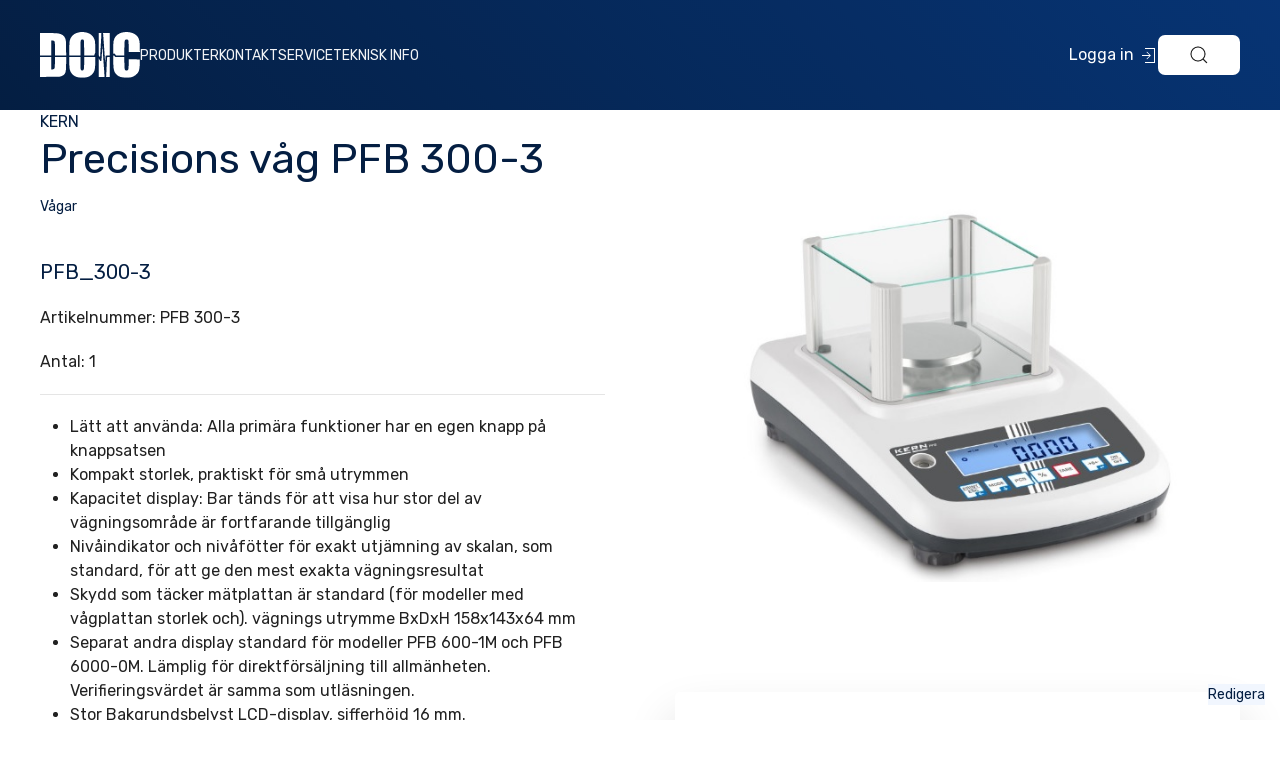

--- FILE ---
content_type: text/html; charset=utf-8
request_url: http://doic.se/produkter/precisions-vag-pfb-300-3/
body_size: 38008
content:
<!doctype html>
<html lang="sv">
    <head>
        <meta name="viewport" content="width=device-width, initial-scale=1">

        <link defer rel="stylesheet" href="/site/assets/pwpc/pwpc-a07d6d1b60af8e4a2d3c0d943aba680192dd768e.css">
        <!-- UIkit JS -->
        <script src="https://cdn.jsdelivr.net/npm/uikit@3.15.10/dist/js/uikit.min.js"></script>
        <script src="https://cdn.jsdelivr.net/npm/uikit@3.15.10/dist/js/uikit-icons.min.js"></script>
        <script src="https://code.jquery.com/jquery-3.6.3.min.js" integrity="sha256-pvPw+upLPUjgMXY0G+8O0xUf+/Im1MZjXxxgOcBQBXU=" crossorigin="anonymous"></script>
    </head>
    <body>
        <a class="uk-text-small uk-background-muted uk-position-fixed uk-position-bottom-right uk-position-small" href="/admin/page/edit/?id=2094&language=1291">Redigera</a>
        <a class="skip-main" href="#mainContent">Hoppa till innehåll</a>

        <div>

    	<header class="uk-navbar-container uk-background-primary doic-gradient">

        <div class="uk-container uk-container-expand uk-light">
	<nav class="uk-navbar-container uk-padding-small uk-padding-remove-horizontal" uk-navbar>
		<div class="uk-navbar-left">
			<ul class="uk-navbar-nav">

				<a class="uk-navbar-item uk-logo uk-text-primary uk-text-bold uk-text-uppercase" href="/">
					<img width="100" src="/site/assets/files/1/doic-logo-white.svg" alt="DOIC"> </a>

																		<li class="uk-visible@l">
								<a href="/produkter/">Produkter</a>
							</li>
																								<li class="uk-visible@l">
								<a href="/kontakt/">Kontakt</a>
							</li>
																								<li class="uk-visible@l">
								<a href="/service/">Service</a>
							</li>
																																			<li class="uk-visible@l">
								<a href="/teknisk-information/">Teknisk info</a>
							</li>
											
			</ul>
		</div>
		<div class="uk-navbar-right">
							<a href="http://doic.se/login-register/?login=1"><span class="uk-visible@s">Logga in</span> <span uk-icon="icon: sign-in;"></span></a>
						<button type="button" class="uk-button uk-button-secondary" uk-toggle="target: #searchModal;"><span uk-icon="icon: search;"></span></button>
			<button type="button" class="uk-hidden@l uk-button uk-button-primary" uk-toggle="target: #mobileNav;"><span uk-icon="icon: menu;"></span></button>
		</div>
	</nav>
</div>
       

        </header>
        </div>

        
        <main id="mainContent">
            <div class="uk-container uk-container-large">
	<a class="uk-text-uppercase" href="/varumarken/kern/">KERN</a>

<div uk-grid class="uk-child-width-1-2@l uk-grid-large">

	<div>
		<h1 class="uk-margin-remove-top uk-margin-small-bottom">Precisions våg PFB 300-3</h1>
		<a class="uk-text-small" href="/kategorier/vagar/">Vågar</a>


		
			
				<h2 class="uk-h4">PFB_300-3</h2>
								<p>Artikelnummer: PFB 300-3</p>				<p>Antal: 1</p>
				

				<hr>
				

		
		<ul>
	<li>Lätt att använda: Alla primära funktioner har en egen knapp på knappsatsen</li>
	<li>Kompakt storlek, praktiskt för små utrymmen</li>
	<li>Kapacitet display: Bar tänds för att visa hur stor del av vägningsområde är fortfarande tillgänglig</li>
	<li>Nivåindikator och nivåfötter för exakt utjämning av skalan, som standard, för att ge den mest exakta vägningsresultat</li>
	<li>Skydd som täcker mätplattan är standard (för modeller med vågplattan storlek och). vägnings utrymme BxDxH 158x143x64 mm</li>
	<li>Separat andra display standard för modeller PFB 600-1M och PFB 6000-0M. Lämplig för direktförsäljning till allmänheten. Verifieringsvärdet är samma som utläsningen.</li>
	<li>Stor Bakgrundsbelyst LCD-display, sifferhöjd 16 mm. Gränssnittskabeln till balans, kabellängd ca.. 1 m, standard. Mått bxdxh 250x180x105 mmtions.</li>
	<li>Inkluderar 2 st test vikter för att kunna validera funktion av våg</li>
</ul>
		

					<div class="uk-margin-medium-top uk-padding uk-background-muted uk-position-relative">
				<h2 class="uk-margin-remove-top">Ladda ner filer:</h2>
				<ul class="uk-list">
											<li>
							<a href="/site/assets/files/2094/pfb-ba-se-1624_pdf.pdf" class="uk-flex uk-flex-middle">
								<span class="uk-margin-small-right" uk-icon="icon:file-pdf;ratio: 1.15;"></span> <span>Bruksanvisning (2.8 MB)</span> 
							</a>
						</li>
											<li>
							<a href="/site/assets/files/2094/sl-pfb-gb_produktblad.pdf" class="uk-flex uk-flex-middle">
								<span class="uk-margin-small-right" uk-icon="icon:file-pdf;ratio: 1.15;"></span> <span>sl-pfb-gb_produktblad.pdf (269.9 kB)</span> 
							</a>
						</li>
									</ul>
			</div>
				

	</div>

	<div>
		<div class="uk-padding">
		<div uk-slider>
			<div class="uk-position-relative uk-dark" tabindex="-1">

				<ul class="uk-slider-items uk-child-width-1-1" uk-lightbox="animation: slide">
											<li class="uk-flex uk-flex-center">
							<a class="uk-inline" href="/site/assets/files/2094/pfb-300.700x0.jpg" data-caption="">
								<img src="/site/assets/files/2094/pfb-300.jpg" alt="">
							</a>
						</li>
									</ul>

				<a class="uk-position-center-left uk-position-small uk-hidden-hover" href="#" uk-slidenav-previous uk-slider-item="previous"></a>
				<a class="uk-position-center-right uk-position-small uk-hidden-hover" href="#" uk-slidenav-next uk-slider-item="next"></a>

			</div>
			<ul class="uk-margin-auto uk-slider-nav uk-dotnav uk-flex-center uk-margin"></ul>
		</div>
	</div>

		<div class="uk-padding uk-box-shadow-xlarge uk-border-rounded uk-margin-large-top">	
	<p class="uk-text-lead">Vill du veta mer om <br>Precisions våg PFB 300-3?</p>
	<p>Kontakta oss så hjälper vi dig.</p>
	
<!-- ProcessWire Form Builder - Copyright 2022 by Ryan Cramer Design, LLC -->
<iframe src='http://doic.se/form-builder/produktkontakt/?produkt=Precisions+v%C3%A5g+PFB+300-3&amp;telefonnummer=&amp;e_post=&amp;sidid=2094' id='FormBuilderViewport_produktkontakt' class='FormBuilderViewport' data-form='produktkontakt' title='produktkontakt' frameborder='0' allowTransparency='true' style='width: 100%; height: 900px;'></iframe></div>	</div>

</div>


	<h2>Fler produkter från KERN:</h2>
	<div uk-grid="masonry: true;" class="uk-child-width-1-4@m">
		
			<div>
    <div class="doic-cover-link uk-card-hover uk-card uk-card-default uk-card-body uk-border-rounded uk-flex uk-flex-column">
                <span class="uk-label uk-background-muted uk-text-primary uk-position-top-right uk-position-small uk-text-small">
            KERN        </span>
                            <img class="uk-margin-auto-vertical uk-display-block uk-margin-auto" src="/site/assets/files/2394/img-hr-alj-a-pim2-square-1.210x0.jpg" alt="Analystisk våg">
                <p class="uk-text-center uk-flex uk-flex-column uk-margin-auto-top">
            <a class="uk-link-reset uk-margin-small-top" href="/produkter/analystisk-vag/">Analystisk våg</a>
        </p>
    </div>
</div>
		
			<div>
    <div class="doic-cover-link uk-card-hover uk-card uk-card-default uk-card-body uk-border-rounded uk-flex uk-flex-column">
                <span class="uk-label uk-background-muted uk-text-primary uk-position-top-right uk-position-small uk-text-small">
            KERN        </span>
                            <img class="uk-margin-auto-vertical uk-display-block uk-margin-auto" src="/site/assets/files/3739/img-hr-alj-a-pim2-square-1.210x0.jpg" alt="Analystisk våg">
                <p class="uk-text-center uk-flex uk-flex-column uk-margin-auto-top">
            <a class="uk-link-reset uk-margin-small-top" href="/produkter-med-varianter-fran-produkt-mallen/analystisk-vag/">Analystisk våg</a>
        </p>
    </div>
</div>
		
			<div>
    <div class="doic-cover-link uk-card-hover uk-card uk-card-default uk-card-body uk-border-rounded uk-flex uk-flex-column">
                <span class="uk-label uk-background-muted uk-text-primary uk-position-top-right uk-position-small uk-text-small">
            KERN        </span>
                            <img class="uk-margin-auto-vertical uk-display-block uk-margin-auto" src="/site/assets/files/2659/img-mpd-a.210x0.jpg" alt="ENKEL MEDICINSK GODKÄND GOLVVÅG">
                <p class="uk-text-center uk-flex uk-flex-column uk-margin-auto-top">
            <a class="uk-link-reset uk-margin-small-top" href="/produkter/enkel-medicinsk-godkand-golvvag/">ENKEL MEDICINSK GODKÄND GOLVVÅG</a>
        </p>
    </div>
</div>
		
			<div>
    <div class="doic-cover-link uk-card-hover uk-card uk-card-default uk-card-body uk-border-rounded uk-flex uk-flex-column">
                <span class="uk-label uk-background-muted uk-text-primary uk-position-top-right uk-position-small uk-text-small">
            KERN        </span>
                            <img class="uk-margin-auto-vertical uk-display-block uk-margin-auto" src="/site/assets/files/4289/yka-44.210x0.png" alt="Laddare till stolvåg MCC 250K100M">
                <p class="uk-text-center uk-flex uk-flex-column uk-margin-auto-top">
            <a class="uk-link-reset uk-margin-small-top" href="/produkter/laddare-till-stolvag-mcc-250k100m/">Laddare till stolvåg MCC 250K100M</a>
        </p>
    </div>
</div>
		
			<div>
    <div class="doic-cover-link uk-card-hover uk-card uk-card-default uk-card-body uk-border-rounded uk-flex uk-flex-column">
                <span class="uk-label uk-background-muted uk-text-primary uk-position-top-right uk-position-small uk-text-small">
            KERN        </span>
                            <img class="uk-margin-auto-vertical uk-display-block uk-margin-auto" src="/site/assets/files/2663/img-mpe-pm-a.210x0.jpg" alt="Medicinsk godkänd pelarvåg">
                <p class="uk-text-center uk-flex uk-flex-column uk-margin-auto-top">
            <a class="uk-link-reset uk-margin-small-top" href="/produkter/medicinsk-godkand-pelarvag-1/">Medicinsk godkänd pelarvåg</a>
        </p>
    </div>
</div>
		
			<div>
    <div class="doic-cover-link uk-card-hover uk-card uk-card-default uk-card-body uk-border-rounded uk-flex uk-flex-column">
                <span class="uk-label uk-background-muted uk-text-primary uk-position-top-right uk-position-small uk-text-small">
            KERN        </span>
                            <img class="uk-margin-auto-vertical uk-display-block uk-margin-auto" src="/site/assets/files/1473/236-pim2-square-1.210x0.jpg" alt="Mekanisk längdmätare för väggmontage">
                <p class="uk-text-center uk-flex uk-flex-column uk-margin-auto-top">
            <a class="uk-link-reset uk-margin-small-top" href="/produkter/mekanisk-langdmatare-for-vaggmontage/">Mekanisk längdmätare för väggmontage</a>
        </p>
    </div>
</div>
		
			<div>
    <div class="doic-cover-link uk-card-hover uk-card uk-card-default uk-card-body uk-border-rounded uk-flex uk-flex-column">
                <span class="uk-label uk-background-muted uk-text-primary uk-position-top-right uk-position-small uk-text-small">
            KERN        </span>
                            <img class="uk-margin-auto-vertical uk-display-block uk-margin-auto" src="/site/assets/files/3619/236-pim2-square-1.210x0.jpg" alt="Mekanisk längdmätare för väggmontage">
                <p class="uk-text-center uk-flex uk-flex-column uk-margin-auto-top">
            <a class="uk-link-reset uk-margin-small-top" href="/produkter-med-varianter-fran-produkt-mallen/mekanisk-langdmatare-for-vaggmontage/">Mekanisk längdmätare för väggmontage</a>
        </p>
    </div>
</div>
		
			<div>
    <div class="doic-cover-link uk-card-hover uk-card uk-card-default uk-card-body uk-border-rounded uk-flex uk-flex-column">
                <span class="uk-label uk-background-muted uk-text-primary uk-position-top-right uk-position-small uk-text-small">
            KERN        </span>
                            <img class="uk-margin-auto-vertical uk-display-block uk-margin-auto" src="/site/assets/files/3119/mb_bild_2.210x0.jpg" alt="Mobil/ stationär barnvåg">
                <p class="uk-text-center uk-flex uk-flex-column uk-margin-auto-top">
            <a class="uk-link-reset uk-margin-small-top" href="/produkter/mobil-barnvag/">Mobil/ stationär barnvåg</a>
        </p>
    </div>
</div>
		
			<div>
    <div class="doic-cover-link uk-card-hover uk-card uk-card-default uk-card-body uk-border-rounded uk-flex uk-flex-column">
                <span class="uk-label uk-background-muted uk-text-primary uk-position-top-right uk-position-small uk-text-small">
            KERN        </span>
                            <img class="uk-margin-auto-vertical uk-display-block uk-margin-auto" src="/site/assets/files/1474/233-pim2-square-1.210x0.jpg" alt="Portabel mekanisk längdmätare för barn">
                <p class="uk-text-center uk-flex uk-flex-column uk-margin-auto-top">
            <a class="uk-link-reset uk-margin-small-top" href="/produkter/portabel-mekanisk-langdmatare-for-barn/">Portabel mekanisk längdmätare för barn</a>
        </p>
    </div>
</div>
		
			<div>
    <div class="doic-cover-link uk-card-hover uk-card uk-card-default uk-card-body uk-border-rounded uk-flex uk-flex-column">
                <span class="uk-label uk-background-muted uk-text-primary uk-position-top-right uk-position-small uk-text-small">
            KERN        </span>
                        <p class="uk-text-center uk-flex uk-flex-column uk-margin-auto-top">
            <a class="uk-link-reset uk-margin-small-top" href="/produkter-med-varianter-fran-produkt-mallen/portabel-mekanisk-langdmatare-for-barn/">Portabel mekanisk längdmätare för barn</a>
        </p>
    </div>
</div>
		
			<div>
    <div class="doic-cover-link uk-card-hover uk-card uk-card-default uk-card-body uk-border-rounded uk-flex uk-flex-column">
                <span class="uk-label uk-background-muted uk-text-primary uk-position-top-right uk-position-small uk-text-small">
            KERN        </span>
                            <img class="uk-margin-auto-vertical uk-display-block uk-margin-auto" src="/site/assets/files/2393/img-pnj-140-a-pim2-square-1.210x0.jpg" alt="Precisionsvåg">
                <p class="uk-text-center uk-flex uk-flex-column uk-margin-auto-top">
            <a class="uk-link-reset uk-margin-small-top" href="/produkter/pnj-3000-2m/">Precisionsvåg</a>
        </p>
    </div>
</div>
		
			<div>
    <div class="doic-cover-link uk-card-hover uk-card uk-card-default uk-card-body uk-border-rounded uk-flex uk-flex-column">
                <span class="uk-label uk-background-muted uk-text-primary uk-position-top-right uk-position-small uk-text-small">
            KERN        </span>
                            <img class="uk-margin-auto-vertical uk-display-block uk-margin-auto" src="/site/assets/files/3737/img-pnj-140-a-pim2-square-1.210x0.jpg" alt="Precisionsvåg">
                <p class="uk-text-center uk-flex uk-flex-column uk-margin-auto-top">
            <a class="uk-link-reset uk-margin-small-top" href="/produkter-med-varianter-fran-produkt-mallen/pnj-3000-2m/">Precisionsvåg</a>
        </p>
    </div>
</div>
		
			<div>
    <div class="doic-cover-link uk-card-hover uk-card uk-card-default uk-card-body uk-border-rounded uk-flex uk-flex-column">
                <span class="uk-label uk-background-muted uk-text-primary uk-position-top-right uk-position-small uk-text-small">
            KERN        </span>
                            <img class="uk-margin-auto-vertical uk-display-block uk-margin-auto" src="/site/assets/files/2395/img-mbc-ab.210x0.jpg" alt="Stationär barnvåg upp till 20kg">
                <p class="uk-text-center uk-flex uk-flex-column uk-margin-auto-top">
            <a class="uk-link-reset uk-margin-small-top" href="/produkter/barnvag-upp-till-20kg/">Stationär barnvåg upp till 20kg</a>
        </p>
    </div>
</div>
		
			<div>
    <div class="doic-cover-link uk-card-hover uk-card uk-card-default uk-card-body uk-border-rounded uk-flex uk-flex-column">
                <span class="uk-label uk-background-muted uk-text-primary uk-position-top-right uk-position-small uk-text-small">
            KERN        </span>
                            <img class="uk-margin-auto-vertical uk-display-block uk-margin-auto" src="/site/assets/files/2666/img-mcc-a.210x0.jpg" alt="Stolvåg upp till 250 Kg">
                <p class="uk-text-center uk-flex uk-flex-column uk-margin-auto-top">
            <a class="uk-link-reset uk-margin-small-top" href="/produkter/stolvag-upp-till-250-kg/">Stolvåg upp till 250 Kg</a>
        </p>
    </div>
</div>
		
			<div>
    <div class="doic-cover-link uk-card-hover uk-card uk-card-default uk-card-body uk-border-rounded uk-flex uk-flex-column">
                <span class="uk-label uk-background-muted uk-text-primary uk-position-top-right uk-position-small uk-text-small">
            KERN        </span>
                            <img class="uk-margin-auto-vertical uk-display-block uk-margin-auto" src="/site/assets/files/1494/200-pim2-square-1.210x0.jpg" alt="Stolvåg upp till 300 kg">
                <p class="uk-text-center uk-flex uk-flex-column uk-margin-auto-top">
            <a class="uk-link-reset uk-margin-small-top" href="/produkter/stolvag-upp-till-300-kg/">Stolvåg upp till 300 kg</a>
        </p>
    </div>
</div>
		
			<div>
    <div class="doic-cover-link uk-card-hover uk-card uk-card-default uk-card-body uk-border-rounded uk-flex uk-flex-column">
                <span class="uk-label uk-background-muted uk-text-primary uk-position-top-right uk-position-small uk-text-small">
            KERN        </span>
                            <img class="uk-margin-auto-vertical uk-display-block uk-margin-auto" src="/site/assets/files/3641/200-pim2-square-1.210x0.jpg" alt="Stolvåg upp till 300 kg">
                <p class="uk-text-center uk-flex uk-flex-column uk-margin-auto-top">
            <a class="uk-link-reset uk-margin-small-top" href="/produkter-med-varianter-fran-produkt-mallen/stolvag-upp-till-300-kg/">Stolvåg upp till 300 kg</a>
        </p>
    </div>
</div>
			</div>




</div>        </main>	
        </div>
        </div>

        <footer class="uk-section uk-background-primary uk-light uk-margin-large-top doic-gradient">
            <div class="uk-container">
            <div uk-grid class="uk-margin-large-bottom">
                <div class="uk-width-1-2@m">
                    
                </div>
                <div class="uk-width-1-4@m">
                    
                    </div>
                <div class="uk-width-1-4"></div>
                
            </div>

            <p class="uk-text-center">DOIC 2026</p>
            
        </div>

        </footer>
                
<div id="mobileNav" uk-offcanvas>
            <div class="uk-box-shadow-large uk-offcanvas-bar">
                <div class="uk-margin-large-top">
                    
                <button class="uk-offcanvas-close" type="button" uk-close></button>

                <ul class="uk-nav"><li class="level-1 parent has_children uk-padding-small uk-padding-remove-horizontal"><div  class='uk-flex uk-flex-between uk-flex-middle'>                            <a class=' uk-display-block uk-link-reset' href='/produkter/'>Produkter</a>                            <button class='uk-button uk-button-default toggle-produkter uk-margin-small-left' style='border:none;' uk-toggle='target:.toggle-produkter;'><span uk-icon='icon:chevron-down;'></span></button>                            <button hidden class='uk-button uk-button-default toggle-produkter uk-margin-small-left' style='border:none;' uk-toggle='target:.toggle-produkter;'><span uk-icon='icon:chevron-up;'></span></button>                        </div><ul style="padding: 10px;" class=" toggle-produkter"  hidden class="uk-nav uk-padding-small"><li class="level-2 uk-padding-small uk-padding-remove-horizontal"><a class=' uk-link-reset' href='/produkter/lampor-led-xenon-3.5v/'>Lampor LED xenon 3.5V</a></li><li class="level-2 has_children uk-padding-small uk-padding-remove-horizontal"><div  class='uk-flex uk-flex-between uk-flex-middle'>                            <a class=' uk-display-block uk-link-reset' href='/produkter/24-h-blodtryck-welch-allyn/'>24h blodtryck ABPM 7100</a>                            <button class='uk-button uk-button-default toggle-24-h-blodtryck-welch-allyn uk-margin-small-left' style='border:none;' uk-toggle='target:.toggle-24-h-blodtryck-welch-allyn;'><span uk-icon='icon:chevron-down;'></span></button>                            <button hidden class='uk-button uk-button-default toggle-24-h-blodtryck-welch-allyn uk-margin-small-left' style='border:none;' uk-toggle='target:.toggle-24-h-blodtryck-welch-allyn;'><span uk-icon='icon:chevron-up;'></span></button>                        </div><ul style="padding: 10px;" class=" toggle-24-h-blodtryck-welch-allyn"  hidden class="uk-nav uk-padding-small"><li class="level-3 uk-padding-small uk-padding-remove-horizontal"><a class=' uk-link-reset' href='/produkter/24-h-blodtryck-welch-allyn/abpm-7100s/'>Blodtrycksmätare Welch Allyn ABPM 7100 utan programvara</a></li><li class="level-3 uk-padding-small uk-padding-remove-horizontal"><a class=' uk-link-reset' href='/produkter/24-h-blodtryck-welch-allyn/blodtrycksmatare-welch-allyn-abpm-7100-med-programvara/'>Blodtrycksmätare Welch Allyn ABPM 7100 med programvara</a></li></ul></li><li class="level-2 has_children uk-padding-small uk-padding-remove-horizontal"><div  class='uk-flex uk-flex-between uk-flex-middle'>                            <a class=' uk-display-block uk-link-reset' href='/produkter/abpm-7100-usb-interface-kabel/'>ABPM 7100 USB INTERFACE KABEL</a>                            <button class='uk-button uk-button-default toggle-abpm-7100-usb-interface-kabel uk-margin-small-left' style='border:none;' uk-toggle='target:.toggle-abpm-7100-usb-interface-kabel;'><span uk-icon='icon:chevron-down;'></span></button>                            <button hidden class='uk-button uk-button-default toggle-abpm-7100-usb-interface-kabel uk-margin-small-left' style='border:none;' uk-toggle='target:.toggle-abpm-7100-usb-interface-kabel;'><span uk-icon='icon:chevron-up;'></span></button>                        </div><ul style="padding: 10px;" class=" toggle-abpm-7100-usb-interface-kabel"  hidden class="uk-nav uk-padding-small"><li class="level-3 uk-padding-small uk-padding-remove-horizontal"><a class=' uk-link-reset' href='/produkter/abpm-7100-usb-interface-kabel/7100-24/'>7100-24</a></li></ul></li><li class="level-2 uk-padding-small uk-padding-remove-horizontal"><a class=' uk-link-reset' href='/produkter/akutvagn/'>Akutvagn</a></li><li class="level-2 has_children uk-padding-small uk-padding-remove-horizontal"><div  class='uk-flex uk-flex-between uk-flex-middle'>                            <a class=' uk-display-block uk-link-reset' href='/produkter/akutvagn-carrum/'>Akutvagn Carrum</a>                            <button class='uk-button uk-button-default toggle-akutvagn-carrum uk-margin-small-left' style='border:none;' uk-toggle='target:.toggle-akutvagn-carrum;'><span uk-icon='icon:chevron-down;'></span></button>                            <button hidden class='uk-button uk-button-default toggle-akutvagn-carrum uk-margin-small-left' style='border:none;' uk-toggle='target:.toggle-akutvagn-carrum;'><span uk-icon='icon:chevron-up;'></span></button>                        </div><ul style="padding: 10px;" class=" toggle-akutvagn-carrum"  hidden class="uk-nav uk-padding-small"><li class="level-3 uk-padding-small uk-padding-remove-horizontal"><a class=' uk-link-reset' href='/produkter/akutvagn-carrum/carrum-vagn/'>Carrum vagn</a></li></ul></li><li class="level-2 has_children uk-padding-small uk-padding-remove-horizontal"><div  class='uk-flex uk-flex-between uk-flex-middle'>                            <a class=' uk-display-block uk-link-reset' href='/produkter/alcotest-6000/'>Alcotest 6000</a>                            <button class='uk-button uk-button-default toggle-alcotest-6000 uk-margin-small-left' style='border:none;' uk-toggle='target:.toggle-alcotest-6000;'><span uk-icon='icon:chevron-down;'></span></button>                            <button hidden class='uk-button uk-button-default toggle-alcotest-6000 uk-margin-small-left' style='border:none;' uk-toggle='target:.toggle-alcotest-6000;'><span uk-icon='icon:chevron-up;'></span></button>                        </div><ul style="padding: 10px;" class=" toggle-alcotest-6000"  hidden class="uk-nav uk-padding-small"><li class="level-3 uk-padding-small uk-padding-remove-horizontal"><a class=' uk-link-reset' href='/produkter/alcotest-6000/alcotest-6000/'>Alcotest 6000</a></li><li class="level-3 uk-padding-small uk-padding-remove-horizontal"><a class=' uk-link-reset' href='/produkter/alcotest-6000/munstycke-slidenclick-100-st-forpackade-individuellt/'>Munstycke (slide&#039;n&#039;click) 100 st, förpackade individuellt</a></li><li class="level-3 uk-padding-small uk-padding-remove-horizontal"><a class=' uk-link-reset' href='/produkter/alcotest-6000/munstycke-slidenclick-250-st-forpackade-individuellt/'>Munstycke (slide&#039;n&#039;click) 250 st, förpackade individuellt</a></li><li class="level-3 uk-padding-small uk-padding-remove-horizontal"><a class=' uk-link-reset' href='/produkter/alcotest-6000/skyddsvaska-svart-alcotest-6000/'>Skyddsväska svart , Alcotest 6000</a></li></ul></li><li class="level-2 uk-padding-small uk-padding-remove-horizontal"><a class=' uk-link-reset' href='/produkter/alcotrue-m/'>AlcoTrue M</a></li><li class="level-2 uk-padding-small uk-padding-remove-horizontal"><a class=' uk-link-reset' href='/produkter/analystisk-vag/'>Analystisk våg</a></li><li class="level-2 uk-padding-small uk-padding-remove-horizontal"><a class=' uk-link-reset' href='/produkter/ytrengoring/'>Antibakteriell ytrengöring</a></li><li class="level-2 has_children uk-padding-small uk-padding-remove-horizontal"><div  class='uk-flex uk-flex-between uk-flex-middle'>                            <a class=' uk-display-block uk-link-reset' href='/produkter/antibakteriella-vatservetter-behallare-50-vatservetter/'>Antibakteriella våtservetter Behållare 50 våtservetter</a>                            <button class='uk-button uk-button-default toggle-antibakteriella-vatservetter-behallare-50-vatservetter uk-margin-small-left' style='border:none;' uk-toggle='target:.toggle-antibakteriella-vatservetter-behallare-50-vatservetter;'><span uk-icon='icon:chevron-down;'></span></button>                            <button hidden class='uk-button uk-button-default toggle-antibakteriella-vatservetter-behallare-50-vatservetter uk-margin-small-left' style='border:none;' uk-toggle='target:.toggle-antibakteriella-vatservetter-behallare-50-vatservetter;'><span uk-icon='icon:chevron-up;'></span></button>                        </div><ul style="padding: 10px;" class=" toggle-antibakteriella-vatservetter-behallare-50-vatservetter"  hidden class="uk-nav uk-padding-small"><li class="level-3 uk-padding-small uk-padding-remove-horizontal"><a class=' uk-link-reset' href='/produkter/antibakteriella-vatservetter-behallare-50-vatservetter/antibakteriella-vatservetter-behallare-50-vatservetter/'>Antibakteriella våtservetter Behållare 50 våtservetter</a></li></ul></li><li class="level-2 has_children uk-padding-small uk-padding-remove-horizontal"><div  class='uk-flex uk-flex-between uk-flex-middle'>                            <a class=' uk-display-block uk-link-reset' href='/produkter/argon-utrustning-till-diatermi/'>Argon utrustning till diatermi</a>                            <button class='uk-button uk-button-default toggle-argon-utrustning-till-diatermi uk-margin-small-left' style='border:none;' uk-toggle='target:.toggle-argon-utrustning-till-diatermi;'><span uk-icon='icon:chevron-down;'></span></button>                            <button hidden class='uk-button uk-button-default toggle-argon-utrustning-till-diatermi uk-margin-small-left' style='border:none;' uk-toggle='target:.toggle-argon-utrustning-till-diatermi;'><span uk-icon='icon:chevron-up;'></span></button>                        </div><ul style="padding: 10px;" class=" toggle-argon-utrustning-till-diatermi"  hidden class="uk-nav uk-padding-small"><li class="level-3 uk-padding-small uk-padding-remove-horizontal"><a class=' uk-link-reset' href='/produkter/argon-utrustning-till-diatermi/argon-utrustning-till-diatermi/'>Argon utrustning till diatermi</a></li></ul></li><li class="level-2 has_children uk-padding-small uk-padding-remove-horizontal"><div  class='uk-flex uk-flex-between uk-flex-middle'>                            <a class=' uk-display-block uk-link-reset' href='/produkter/armbord/'>Armbord</a>                            <button class='uk-button uk-button-default toggle-armbord uk-margin-small-left' style='border:none;' uk-toggle='target:.toggle-armbord;'><span uk-icon='icon:chevron-down;'></span></button>                            <button hidden class='uk-button uk-button-default toggle-armbord uk-margin-small-left' style='border:none;' uk-toggle='target:.toggle-armbord;'><span uk-icon='icon:chevron-up;'></span></button>                        </div><ul style="padding: 10px;" class=" toggle-armbord"  hidden class="uk-nav uk-padding-small"><li class="level-3 uk-padding-small uk-padding-remove-horizontal"><a class=' uk-link-reset' href='/produkter/armbord/armbord/'>Armbord</a></li></ul></li><li class="level-2 has_children uk-padding-small uk-padding-remove-horizontal"><div  class='uk-flex uk-flex-between uk-flex-middle'>                            <a class=' uk-display-block uk-link-reset' href='/produkter/armstod-med-golvstativ/'>ARMSTÖD MED GOLVSTATIV</a>                            <button class='uk-button uk-button-default toggle-armstod-med-golvstativ uk-margin-small-left' style='border:none;' uk-toggle='target:.toggle-armstod-med-golvstativ;'><span uk-icon='icon:chevron-down;'></span></button>                            <button hidden class='uk-button uk-button-default toggle-armstod-med-golvstativ uk-margin-small-left' style='border:none;' uk-toggle='target:.toggle-armstod-med-golvstativ;'><span uk-icon='icon:chevron-up;'></span></button>                        </div><ul style="padding: 10px;" class=" toggle-armstod-med-golvstativ"  hidden class="uk-nav uk-padding-small"><li class="level-3 uk-padding-small uk-padding-remove-horizontal"><a class=' uk-link-reset' href='/produkter/armstod-med-golvstativ/armstod-med-golvstativ/'>ARMSTÖD MED GOLVSTATIV</a></li></ul></li><li class="level-2 has_children uk-padding-small uk-padding-remove-horizontal"><div  class='uk-flex uk-flex-between uk-flex-middle'>                            <a class=' uk-display-block uk-link-reset' href='/produkter/instrumentbord-remeda/'>Assistansbord REMEDA</a>                            <button class='uk-button uk-button-default toggle-instrumentbord-remeda uk-margin-small-left' style='border:none;' uk-toggle='target:.toggle-instrumentbord-remeda;'><span uk-icon='icon:chevron-down;'></span></button>                            <button hidden class='uk-button uk-button-default toggle-instrumentbord-remeda uk-margin-small-left' style='border:none;' uk-toggle='target:.toggle-instrumentbord-remeda;'><span uk-icon='icon:chevron-up;'></span></button>                        </div><ul style="padding: 10px;" class=" toggle-instrumentbord-remeda"  hidden class="uk-nav uk-padding-small"><li class="level-3 uk-padding-small uk-padding-remove-horizontal"><a class=' uk-link-reset' href='/produkter/instrumentbord-remeda/assistansbord/'>Assistansbord</a></li></ul></li><li class="level-2 uk-padding-small uk-padding-remove-horizontal"><a class=' uk-link-reset' href='/produkter/audiogram/'>Audiogram</a></li><li class="level-2 uk-padding-small uk-padding-remove-horizontal"><a class=' uk-link-reset' href='/produkter/auto-pc-ii-overtrycksmanschett/'>AUTO PC II övertrycksmanschett</a></li><li class="level-2 uk-padding-small uk-padding-remove-horizontal"><a class=' uk-link-reset' href='/produkter/automer-ii/'>Automer II</a></li><li class="level-2 has_children uk-padding-small uk-padding-remove-horizontal"><div  class='uk-flex uk-flex-between uk-flex-middle'>                            <a class=' uk-display-block uk-link-reset' href='/produkter/avlasare-sanka-microsed-system/'>Avläsare sänka MICROsed-System</a>                            <button class='uk-button uk-button-default toggle-avlasare-sanka-microsed-system uk-margin-small-left' style='border:none;' uk-toggle='target:.toggle-avlasare-sanka-microsed-system;'><span uk-icon='icon:chevron-down;'></span></button>                            <button hidden class='uk-button uk-button-default toggle-avlasare-sanka-microsed-system uk-margin-small-left' style='border:none;' uk-toggle='target:.toggle-avlasare-sanka-microsed-system;'><span uk-icon='icon:chevron-up;'></span></button>                        </div><ul style="padding: 10px;" class=" toggle-avlasare-sanka-microsed-system"  hidden class="uk-nav uk-padding-small"><li class="level-3 uk-padding-small uk-padding-remove-horizontal"><a class=' uk-link-reset' href='/produkter/avlasare-sanka-microsed-system/avlasare-sanka-microsed-system/'>Avläsare sänka MICROsed-System</a></li></ul></li><li class="level-2 has_children uk-padding-small uk-padding-remove-horizontal"><div  class='uk-flex uk-flex-between uk-flex-middle'>                            <a class=' uk-display-block uk-link-reset' href='/produkter/bakstycke-till-flodeshuvud-vitalograph/'>Bakstycke till flödeshuvud. Vitalograph.</a>                            <button class='uk-button uk-button-default toggle-bakstycke-till-flodeshuvud-vitalograph uk-margin-small-left' style='border:none;' uk-toggle='target:.toggle-bakstycke-till-flodeshuvud-vitalograph;'><span uk-icon='icon:chevron-down;'></span></button>                            <button hidden class='uk-button uk-button-default toggle-bakstycke-till-flodeshuvud-vitalograph uk-margin-small-left' style='border:none;' uk-toggle='target:.toggle-bakstycke-till-flodeshuvud-vitalograph;'><span uk-icon='icon:chevron-up;'></span></button>                        </div><ul style="padding: 10px;" class=" toggle-bakstycke-till-flodeshuvud-vitalograph"  hidden class="uk-nav uk-padding-small"><li class="level-3 uk-padding-small uk-padding-remove-horizontal"><a class=' uk-link-reset' href='/produkter/bakstycke-till-flodeshuvud-vitalograph/bakstycke-till-flodeshuvud-vitalograph/'>Bakstycke till flödeshuvud. Vitalograph.</a></li></ul></li><li class="level-2 has_children uk-padding-small uk-padding-remove-horizontal"><div  class='uk-flex uk-flex-between uk-flex-middle'>                            <a class=' uk-display-block uk-link-reset' href='/produkter/barn-probe-till-sa-210/'>Barn probe till SA-120</a>                            <button class='uk-button uk-button-default toggle-barn-probe-till-sa-210 uk-margin-small-left' style='border:none;' uk-toggle='target:.toggle-barn-probe-till-sa-210;'><span uk-icon='icon:chevron-down;'></span></button>                            <button hidden class='uk-button uk-button-default toggle-barn-probe-till-sa-210 uk-margin-small-left' style='border:none;' uk-toggle='target:.toggle-barn-probe-till-sa-210;'><span uk-icon='icon:chevron-up;'></span></button>                        </div><ul style="padding: 10px;" class=" toggle-barn-probe-till-sa-210"  hidden class="uk-nav uk-padding-small"><li class="level-3 uk-padding-small uk-padding-remove-horizontal"><a class=' uk-link-reset' href='/produkter/barn-probe-till-sa-210/barnprobe-till-sa-210/'>Barnprobe till SA-120</a></li></ul></li><li class="level-2 has_children uk-padding-small uk-padding-remove-horizontal"><div  class='uk-flex uk-flex-between uk-flex-middle'>                            <a class=' uk-display-block uk-link-reset' href='/produkter/barnelektroder-fred-easyport/'>Barnelektroder Fred Easyport</a>                            <button class='uk-button uk-button-default toggle-barnelektroder-fred-easyport uk-margin-small-left' style='border:none;' uk-toggle='target:.toggle-barnelektroder-fred-easyport;'><span uk-icon='icon:chevron-down;'></span></button>                            <button hidden class='uk-button uk-button-default toggle-barnelektroder-fred-easyport uk-margin-small-left' style='border:none;' uk-toggle='target:.toggle-barnelektroder-fred-easyport;'><span uk-icon='icon:chevron-up;'></span></button>                        </div><ul style="padding: 10px;" class=" toggle-barnelektroder-fred-easyport"  hidden class="uk-nav uk-padding-small"><li class="level-3 uk-padding-small uk-padding-remove-horizontal"><a class=' uk-link-reset' href='/produkter/barnelektroder-fred-easyport/barnelektroder-fred-easyport/'>Barnelektroder Fred Easyport</a></li></ul></li><li class="level-2 has_children uk-padding-small uk-padding-remove-horizontal"><div  class='uk-flex uk-flex-between uk-flex-middle'>                            <a class=' uk-display-block uk-link-reset' href='/produkter/barnelektroder-till-i-pad-sp1/'>Barnelektroder till I-Pad SP1</a>                            <button class='uk-button uk-button-default toggle-barnelektroder-till-i-pad-sp1 uk-margin-small-left' style='border:none;' uk-toggle='target:.toggle-barnelektroder-till-i-pad-sp1;'><span uk-icon='icon:chevron-down;'></span></button>                            <button hidden class='uk-button uk-button-default toggle-barnelektroder-till-i-pad-sp1 uk-margin-small-left' style='border:none;' uk-toggle='target:.toggle-barnelektroder-till-i-pad-sp1;'><span uk-icon='icon:chevron-up;'></span></button>                        </div><ul style="padding: 10px;" class=" toggle-barnelektroder-till-i-pad-sp1"  hidden class="uk-nav uk-padding-small"><li class="level-3 uk-padding-small uk-padding-remove-horizontal"><a class=' uk-link-reset' href='/produkter/barnelektroder-till-i-pad-sp1/barnelektroder-till-i-pad-sp1/'>Barnelektroder till I-Pad SP1</a></li></ul></li><li class="level-2 has_children uk-padding-small uk-padding-remove-horizontal"><div  class='uk-flex uk-flex-between uk-flex-middle'>                            <a class=' uk-display-block uk-link-reset' href='/produkter/barnelektroder-till-philips-fr2/'>Barnelektroder till Philips FR2</a>                            <button class='uk-button uk-button-default toggle-barnelektroder-till-philips-fr2 uk-margin-small-left' style='border:none;' uk-toggle='target:.toggle-barnelektroder-till-philips-fr2;'><span uk-icon='icon:chevron-down;'></span></button>                            <button hidden class='uk-button uk-button-default toggle-barnelektroder-till-philips-fr2 uk-margin-small-left' style='border:none;' uk-toggle='target:.toggle-barnelektroder-till-philips-fr2;'><span uk-icon='icon:chevron-up;'></span></button>                        </div><ul style="padding: 10px;" class=" toggle-barnelektroder-till-philips-fr2"  hidden class="uk-nav uk-padding-small"><li class="level-3 uk-padding-small uk-padding-remove-horizontal"><a class=' uk-link-reset' href='/produkter/barnelektroder-till-philips-fr2/barnelektroder-till-philips-fr2/'>Barnelektroder till Philips FR2</a></li></ul></li><li class="level-2 has_children uk-padding-small uk-padding-remove-horizontal"><div  class='uk-flex uk-flex-between uk-flex-middle'>                            <a class=' uk-display-block uk-link-reset' href='/produkter/barnelektroder-utbytes-till-lifepak-cr-plus-lifepak-500-1000/'>Barnelektroder, utbytes till Lifepak CR Plus/Lifepak 500/1000</a>                            <button class='uk-button uk-button-default toggle-barnelektroder-utbytes-till-lifepak-cr-plus-lifepak-500-1000 uk-margin-small-left' style='border:none;' uk-toggle='target:.toggle-barnelektroder-utbytes-till-lifepak-cr-plus-lifepak-500-1000;'><span uk-icon='icon:chevron-down;'></span></button>                            <button hidden class='uk-button uk-button-default toggle-barnelektroder-utbytes-till-lifepak-cr-plus-lifepak-500-1000 uk-margin-small-left' style='border:none;' uk-toggle='target:.toggle-barnelektroder-utbytes-till-lifepak-cr-plus-lifepak-500-1000;'><span uk-icon='icon:chevron-up;'></span></button>                        </div><ul style="padding: 10px;" class=" toggle-barnelektroder-utbytes-till-lifepak-cr-plus-lifepak-500-1000"  hidden class="uk-nav uk-padding-small"><li class="level-3 uk-padding-small uk-padding-remove-horizontal"><a class=' uk-link-reset' href='/produkter/barnelektroder-utbytes-till-lifepak-cr-plus-lifepak-500-1000/barnelektroder-utbytes-till-lifepak-cr-plus-lifepak-500-1000/'>Barnelektroder, utbytes till Lifepak CR Plus/Lifepak 500/1000</a></li></ul></li><li class="level-2 has_children uk-padding-small uk-padding-remove-horizontal"><div  class='uk-flex uk-flex-between uk-flex-middle'>                            <a class=' uk-display-block uk-link-reset' href='/produkter/barnnyckel-frx/'>Barnnyckel FRx</a>                            <button class='uk-button uk-button-default toggle-barnnyckel-frx uk-margin-small-left' style='border:none;' uk-toggle='target:.toggle-barnnyckel-frx;'><span uk-icon='icon:chevron-down;'></span></button>                            <button hidden class='uk-button uk-button-default toggle-barnnyckel-frx uk-margin-small-left' style='border:none;' uk-toggle='target:.toggle-barnnyckel-frx;'><span uk-icon='icon:chevron-up;'></span></button>                        </div><ul style="padding: 10px;" class=" toggle-barnnyckel-frx"  hidden class="uk-nav uk-padding-small"><li class="level-3 uk-padding-small uk-padding-remove-horizontal"><a class=' uk-link-reset' href='/produkter/barnnyckel-frx/barnnyckel-frx/'>Barnnyckel FRx</a></li></ul></li><li class="level-2 has_children uk-padding-small uk-padding-remove-horizontal"><div  class='uk-flex uk-flex-between uk-flex-middle'>                            <a class=' uk-display-block uk-link-reset' href='/produkter/barnvag-ade-m118000-m-klass-iii-20kg-medicinsk-godkand/'>Barnvåg ADE M118000 M-Klass III (20kg) Medicinsk godkänd</a>                            <button class='uk-button uk-button-default toggle-barnvag-ade-m118000-m-klass-iii-20kg-medicinsk-godkand uk-margin-small-left' style='border:none;' uk-toggle='target:.toggle-barnvag-ade-m118000-m-klass-iii-20kg-medicinsk-godkand;'><span uk-icon='icon:chevron-down;'></span></button>                            <button hidden class='uk-button uk-button-default toggle-barnvag-ade-m118000-m-klass-iii-20kg-medicinsk-godkand uk-margin-small-left' style='border:none;' uk-toggle='target:.toggle-barnvag-ade-m118000-m-klass-iii-20kg-medicinsk-godkand;'><span uk-icon='icon:chevron-up;'></span></button>                        </div><ul style="padding: 10px;" class=" toggle-barnvag-ade-m118000-m-klass-iii-20kg-medicinsk-godkand"  hidden class="uk-nav uk-padding-small"><li class="level-3 uk-padding-small uk-padding-remove-horizontal"><a class=' uk-link-reset' href='/produkter/barnvag-ade-m118000-m-klass-iii-20kg-medicinsk-godkand/m118000/'>M118000</a></li><li class="level-3 uk-padding-small uk-padding-remove-horizontal"><a class=' uk-link-reset' href='/produkter/barnvag-ade-m118000-m-klass-iii-20kg-medicinsk-godkand/electronic-baby-scale-with-length-measure/'>M118000-01</a></li><li class="level-3 uk-padding-small uk-padding-remove-horizontal"><a class=' uk-link-reset' href='/produkter/barnvag-ade-m118000-m-klass-iii-20kg-medicinsk-godkand/vaska-till-barnvag/'>MZ10060</a></li><li class="level-3 uk-padding-small uk-padding-remove-horizontal"><a class=' uk-link-reset' href='/produkter/barnvag-ade-m118000-m-klass-iii-20kg-medicinsk-godkand/laddare/'>H2870-006  Laddare</a></li></ul></li><li class="level-2 has_children uk-padding-small uk-padding-remove-horizontal"><div  class='uk-flex uk-flex-between uk-flex-middle'>                            <a class=' uk-display-block uk-link-reset' href='/produkter/batteri-till-fred-easy/'>Batteri till Fred EASY</a>                            <button class='uk-button uk-button-default toggle-batteri-till-fred-easy uk-margin-small-left' style='border:none;' uk-toggle='target:.toggle-batteri-till-fred-easy;'><span uk-icon='icon:chevron-down;'></span></button>                            <button hidden class='uk-button uk-button-default toggle-batteri-till-fred-easy uk-margin-small-left' style='border:none;' uk-toggle='target:.toggle-batteri-till-fred-easy;'><span uk-icon='icon:chevron-up;'></span></button>                        </div><ul style="padding: 10px;" class=" toggle-batteri-till-fred-easy"  hidden class="uk-nav uk-padding-small"><li class="level-3 uk-padding-small uk-padding-remove-horizontal"><a class=' uk-link-reset' href='/produkter/batteri-till-fred-easy/batteri-till-fred-easy/'>Batteri till Fred EASY</a></li></ul></li><li class="level-2 has_children uk-padding-small uk-padding-remove-horizontal"><div  class='uk-flex uk-flex-between uk-flex-middle'>                            <a class=' uk-display-block uk-link-reset' href='/produkter/batteri-till-hs1-och-frx/'>Batteri till HS1 och FRx</a>                            <button class='uk-button uk-button-default toggle-batteri-till-hs1-och-frx uk-margin-small-left' style='border:none;' uk-toggle='target:.toggle-batteri-till-hs1-och-frx;'><span uk-icon='icon:chevron-down;'></span></button>                            <button hidden class='uk-button uk-button-default toggle-batteri-till-hs1-och-frx uk-margin-small-left' style='border:none;' uk-toggle='target:.toggle-batteri-till-hs1-och-frx;'><span uk-icon='icon:chevron-up;'></span></button>                        </div><ul style="padding: 10px;" class=" toggle-batteri-till-hs1-och-frx"  hidden class="uk-nav uk-padding-small"><li class="level-3 uk-padding-small uk-padding-remove-horizontal"><a class=' uk-link-reset' href='/produkter/batteri-till-hs1-och-frx/batteri-till-hs1-och-frx/'>Batteri till HS1 och FRx</a></li></ul></li><li class="level-2 has_children uk-padding-small uk-padding-remove-horizontal"><div  class='uk-flex uk-flex-between uk-flex-middle'>                            <a class=' uk-display-block uk-link-reset' href='/produkter/batteri-till-i-pad-sp1/'>Batteri till I-Pad SP1</a>                            <button class='uk-button uk-button-default toggle-batteri-till-i-pad-sp1 uk-margin-small-left' style='border:none;' uk-toggle='target:.toggle-batteri-till-i-pad-sp1;'><span uk-icon='icon:chevron-down;'></span></button>                            <button hidden class='uk-button uk-button-default toggle-batteri-till-i-pad-sp1 uk-margin-small-left' style='border:none;' uk-toggle='target:.toggle-batteri-till-i-pad-sp1;'><span uk-icon='icon:chevron-up;'></span></button>                        </div><ul style="padding: 10px;" class=" toggle-batteri-till-i-pad-sp1"  hidden class="uk-nav uk-padding-small"><li class="level-3 uk-padding-small uk-padding-remove-horizontal"><a class=' uk-link-reset' href='/produkter/batteri-till-i-pad-sp1/batteri-till-i-pad-sp1/'>Batteri till I-Pad SP1</a></li></ul></li><li class="level-2 has_children uk-padding-small uk-padding-remove-horizontal"><div  class='uk-flex uk-flex-between uk-flex-middle'>                            <a class=' uk-display-block uk-link-reset' href='/produkter/batteri-till-lifepak-1000/'>Batteri till Lifepak 1000</a>                            <button class='uk-button uk-button-default toggle-batteri-till-lifepak-1000 uk-margin-small-left' style='border:none;' uk-toggle='target:.toggle-batteri-till-lifepak-1000;'><span uk-icon='icon:chevron-down;'></span></button>                            <button hidden class='uk-button uk-button-default toggle-batteri-till-lifepak-1000 uk-margin-small-left' style='border:none;' uk-toggle='target:.toggle-batteri-till-lifepak-1000;'><span uk-icon='icon:chevron-up;'></span></button>                        </div><ul style="padding: 10px;" class=" toggle-batteri-till-lifepak-1000"  hidden class="uk-nav uk-padding-small"><li class="level-3 uk-padding-small uk-padding-remove-horizontal"><a class=' uk-link-reset' href='/produkter/batteri-till-lifepak-1000/batteri-till-lifepak-1000/'>Batteri till Lifepak 1000</a></li></ul></li><li class="level-2 has_children uk-padding-small uk-padding-remove-horizontal"><div  class='uk-flex uk-flex-between uk-flex-middle'>                            <a class=' uk-display-block uk-link-reset' href='/produkter/batteri-till-lifepak-cr2/'>Batteri till Lifepak CR2</a>                            <button class='uk-button uk-button-default toggle-batteri-till-lifepak-cr2 uk-margin-small-left' style='border:none;' uk-toggle='target:.toggle-batteri-till-lifepak-cr2;'><span uk-icon='icon:chevron-down;'></span></button>                            <button hidden class='uk-button uk-button-default toggle-batteri-till-lifepak-cr2 uk-margin-small-left' style='border:none;' uk-toggle='target:.toggle-batteri-till-lifepak-cr2;'><span uk-icon='icon:chevron-up;'></span></button>                        </div><ul style="padding: 10px;" class=" toggle-batteri-till-lifepak-cr2"  hidden class="uk-nav uk-padding-small"><li class="level-3 uk-padding-small uk-padding-remove-horizontal"><a class=' uk-link-reset' href='/produkter/batteri-till-lifepak-cr2/batteri-till-lifepak-cr2/'>Batteri till Lifepak CR2</a></li></ul></li><li class="level-2 has_children uk-padding-small uk-padding-remove-horizontal"><div  class='uk-flex uk-flex-between uk-flex-middle'>                            <a class=' uk-display-block uk-link-reset' href='/produkter/batteri-till-philips-fr2/'>Batteri till Philips FR2</a>                            <button class='uk-button uk-button-default toggle-batteri-till-philips-fr2 uk-margin-small-left' style='border:none;' uk-toggle='target:.toggle-batteri-till-philips-fr2;'><span uk-icon='icon:chevron-down;'></span></button>                            <button hidden class='uk-button uk-button-default toggle-batteri-till-philips-fr2 uk-margin-small-left' style='border:none;' uk-toggle='target:.toggle-batteri-till-philips-fr2;'><span uk-icon='icon:chevron-up;'></span></button>                        </div><ul style="padding: 10px;" class=" toggle-batteri-till-philips-fr2"  hidden class="uk-nav uk-padding-small"><li class="level-3 uk-padding-small uk-padding-remove-horizontal"><a class=' uk-link-reset' href='/produkter/batteri-till-philips-fr2/batteri-till-heartstart-fr2/'>Batteri till Heartstart FR2</a></li></ul></li><li class="level-2 has_children uk-padding-small uk-padding-remove-horizontal"><div  class='uk-flex uk-flex-between uk-flex-middle'>                            <a class=' uk-display-block uk-link-reset' href='/produkter/batteri-till-zoll-aed-plus/'>Batteri till Zoll AED Plus</a>                            <button class='uk-button uk-button-default toggle-batteri-till-zoll-aed-plus uk-margin-small-left' style='border:none;' uk-toggle='target:.toggle-batteri-till-zoll-aed-plus;'><span uk-icon='icon:chevron-down;'></span></button>                            <button hidden class='uk-button uk-button-default toggle-batteri-till-zoll-aed-plus uk-margin-small-left' style='border:none;' uk-toggle='target:.toggle-batteri-till-zoll-aed-plus;'><span uk-icon='icon:chevron-up;'></span></button>                        </div><ul style="padding: 10px;" class=" toggle-batteri-till-zoll-aed-plus"  hidden class="uk-nav uk-padding-small"><li class="level-3 uk-padding-small uk-padding-remove-horizontal"><a class=' uk-link-reset' href='/produkter/batteri-till-zoll-aed-plus/batteri-till-zoll-aed-plus/'>Batteri till Zoll AED Plus</a></li></ul></li><li class="level-2 uk-padding-small uk-padding-remove-horizontal"><a class=' uk-link-reset' href='/produkter/batterier-till-aa-handtag/'>Batterier till AA handtag</a></li><li class="level-2 has_children uk-padding-small uk-padding-remove-horizontal"><div  class='uk-flex uk-flex-between uk-flex-middle'>                            <a class=' uk-display-block uk-link-reset' href='/produkter/batterier-till-c-handtagg/'>BATTERIER TILL C HANDTAG</a>                            <button class='uk-button uk-button-default toggle-batterier-till-c-handtagg uk-margin-small-left' style='border:none;' uk-toggle='target:.toggle-batterier-till-c-handtagg;'><span uk-icon='icon:chevron-down;'></span></button>                            <button hidden class='uk-button uk-button-default toggle-batterier-till-c-handtagg uk-margin-small-left' style='border:none;' uk-toggle='target:.toggle-batterier-till-c-handtagg;'><span uk-icon='icon:chevron-up;'></span></button>                        </div><ul style="padding: 10px;" class=" toggle-batterier-till-c-handtagg"  hidden class="uk-nav uk-padding-small"><li class="level-3 uk-padding-small uk-padding-remove-horizontal"><a class=' uk-link-reset' href='/produkter/batterier-till-c-handtagg/li-ion-battery-ri-accul/'>Li-ion battery ri-accuL</a></li></ul></li><li class="level-2 has_children uk-padding-small uk-padding-remove-horizontal"><div  class='uk-flex uk-flex-between uk-flex-middle'>                            <a class=' uk-display-block uk-link-reset' href='/produkter/batterilock-beta-nt300-bord/'>Batterilock  Beta NT300, bord.</a>                            <button class='uk-button uk-button-default toggle-batterilock-beta-nt300-bord uk-margin-small-left' style='border:none;' uk-toggle='target:.toggle-batterilock-beta-nt300-bord;'><span uk-icon='icon:chevron-down;'></span></button>                            <button hidden class='uk-button uk-button-default toggle-batterilock-beta-nt300-bord uk-margin-small-left' style='border:none;' uk-toggle='target:.toggle-batterilock-beta-nt300-bord;'><span uk-icon='icon:chevron-up;'></span></button>                        </div><ul style="padding: 10px;" class=" toggle-batterilock-beta-nt300-bord"  hidden class="uk-nav uk-padding-small"><li class="level-3 uk-padding-small uk-padding-remove-horizontal"><a class=' uk-link-reset' href='/produkter/batterilock-beta-nt300-bord/batterilock-beta-nt300-bord/'>Batterilock  Beta NT300, bord.</a></li></ul></li><li class="level-2 uk-padding-small uk-padding-remove-horizontal"><a class=' uk-link-reset' href='/produkter/behandlingsbrits/'>Behandlingsbrits EM-2TTR</a></li><li class="level-2 has_children uk-padding-small uk-padding-remove-horizontal"><div  class='uk-flex uk-flex-between uk-flex-middle'>                            <a class=' uk-display-block uk-link-reset' href='/produkter/beta4-nt-uppladdningsbart-handtag-till-nt4-table-laddare/'>BETA4 NT uppladdningsbart handtag till NT4 table laddare</a>                            <button class='uk-button uk-button-default toggle-beta4-nt-uppladdningsbart-handtag-till-nt4-table-laddare uk-margin-small-left' style='border:none;' uk-toggle='target:.toggle-beta4-nt-uppladdningsbart-handtag-till-nt4-table-laddare;'><span uk-icon='icon:chevron-down;'></span></button>                            <button hidden class='uk-button uk-button-default toggle-beta4-nt-uppladdningsbart-handtag-till-nt4-table-laddare uk-margin-small-left' style='border:none;' uk-toggle='target:.toggle-beta4-nt-uppladdningsbart-handtag-till-nt4-table-laddare;'><span uk-icon='icon:chevron-up;'></span></button>                        </div><ul style="padding: 10px;" class=" toggle-beta4-nt-uppladdningsbart-handtag-till-nt4-table-laddare"  hidden class="uk-nav uk-padding-small"><li class="level-3 uk-padding-small uk-padding-remove-horizontal"><a class=' uk-link-reset' href='/produkter/beta4-nt-uppladdningsbart-handtag-till-nt4-table-laddare/beta4-nt-uppladdningsbart-handtag-till-nt4-table-laddare/'>BETA4 NT uppladdningsbart handtag till NT4 table laddare</a></li></ul></li><li class="level-2 has_children uk-padding-small uk-padding-remove-horizontal"><div  class='uk-flex uk-flex-between uk-flex-middle'>                            <a class=' uk-display-block uk-link-reset' href='/produkter/big-ben-1/'>Big ben</a>                            <button class='uk-button uk-button-default toggle-big-ben-1 uk-margin-small-left' style='border:none;' uk-toggle='target:.toggle-big-ben-1;'><span uk-icon='icon:chevron-down;'></span></button>                            <button hidden class='uk-button uk-button-default toggle-big-ben-1 uk-margin-small-left' style='border:none;' uk-toggle='target:.toggle-big-ben-1;'><span uk-icon='icon:chevron-up;'></span></button>                        </div><ul style="padding: 10px;" class=" toggle-big-ben-1"  hidden class="uk-nav uk-padding-small"><li class="level-3 uk-padding-small uk-padding-remove-horizontal"><a class=' uk-link-reset' href='/produkter/big-ben-1/bordsmodell-med-vuxen-manschett/'>Fyrkantig bordsmodell med vuxen manschett</a></li><li class="level-3 uk-padding-small uk-padding-remove-horizontal"><a class=' uk-link-reset' href='/produkter/big-ben-1/fyrkantig-vaggmodell-med-vuxen-manschett/'>Rund väggmodell med vuxen manschett</a></li><li class="level-3 uk-padding-small uk-padding-remove-horizontal"><a class=' uk-link-reset' href='/produkter/big-ben-1/fyrkantig-golvmodell-med-vuxen-manschett/'>Fyrkantig golvmodell med vuxen manschett</a></li><li class="level-3 uk-padding-small uk-padding-remove-horizontal"><a class=' uk-link-reset' href='/produkter/big-ben-1/rund-bordsmodell-med-vuxen-manschett/'>Rund bordsmodell med vuxen manschett</a></li><li class="level-3 uk-padding-small uk-padding-remove-horizontal"><a class=' uk-link-reset' href='/produkter/big-ben-1/rund-golvmodell-med-vuxen-manschett/'>Rund golvmodell med vuxen manschett</a></li><li class="level-3 uk-padding-small uk-padding-remove-horizontal"><a class=' uk-link-reset' href='/produkter/big-ben-1/rund-vaggmodell-med-vuxen-manschett/'>Rund väggmodell med vuxen manschett</a></li></ul></li><li class="level-2 has_children uk-padding-small uk-padding-remove-horizontal"><div  class='uk-flex uk-flex-between uk-flex-middle'>                            <a class=' uk-display-block uk-link-reset' href='/produkter/bladderscan-pbs-v5.1/'>Bladderscan PBS V5.1</a>                            <button class='uk-button uk-button-default toggle-bladderscan-pbs-v5.1 uk-margin-small-left' style='border:none;' uk-toggle='target:.toggle-bladderscan-pbs-v5.1;'><span uk-icon='icon:chevron-down;'></span></button>                            <button hidden class='uk-button uk-button-default toggle-bladderscan-pbs-v5.1 uk-margin-small-left' style='border:none;' uk-toggle='target:.toggle-bladderscan-pbs-v5.1;'><span uk-icon='icon:chevron-up;'></span></button>                        </div><ul style="padding: 10px;" class=" toggle-bladderscan-pbs-v5.1"  hidden class="uk-nav uk-padding-small"><li class="level-3 uk-padding-small uk-padding-remove-horizontal"><a class=' uk-link-reset' href='/produkter/bladderscan-pbs-v5.1/pbsv5.1/'>PBSV5.1</a></li></ul></li><li class="level-2 has_children uk-padding-small uk-padding-remove-horizontal"><div  class='uk-flex uk-flex-between uk-flex-middle'>                            <a class=' uk-display-block uk-link-reset' href='/produkter/blodtagningsstol-golem-1/'>Blodtagningsstol GOLEM</a>                            <button class='uk-button uk-button-default toggle-blodtagningsstol-golem-1 uk-margin-small-left' style='border:none;' uk-toggle='target:.toggle-blodtagningsstol-golem-1;'><span uk-icon='icon:chevron-down;'></span></button>                            <button hidden class='uk-button uk-button-default toggle-blodtagningsstol-golem-1 uk-margin-small-left' style='border:none;' uk-toggle='target:.toggle-blodtagningsstol-golem-1;'><span uk-icon='icon:chevron-up;'></span></button>                        </div><ul style="padding: 10px;" class=" toggle-blodtagningsstol-golem-1"  hidden class="uk-nav uk-padding-small"><li class="level-3 uk-padding-small uk-padding-remove-horizontal"><a class=' uk-link-reset' href='/produkter/blodtagningsstol-golem-1/golem-elektrisk-blodtagningsstol/'>GOLEM elektrisk justerbar höjd</a></li><li class="level-3 uk-padding-small uk-padding-remove-horizontal"><a class=' uk-link-reset' href='/produkter/blodtagningsstol-golem-1/golem-manuell-blodtagningsstol/'>Golem manuell blodtagningsstol</a></li><li class="level-3 uk-padding-small uk-padding-remove-horizontal"><a class=' uk-link-reset' href='/produkter/blodtagningsstol-golem-1/golem-elektrisk-justerbar-hojd-samt-ryggstod/'>Golem elektrisk justerbar höjd samt ryggstöd</a></li></ul></li><li class="level-2 has_children uk-padding-small uk-padding-remove-horizontal"><div  class='uk-flex uk-flex-between uk-flex-middle'>                            <a class=' uk-display-block uk-link-reset' href='/produkter/blodtrycks-manschett-e-mega/'>Blodtrycks manschett  e-mega</a>                            <button class='uk-button uk-button-default toggle-blodtrycks-manschett-e-mega uk-margin-small-left' style='border:none;' uk-toggle='target:.toggle-blodtrycks-manschett-e-mega;'><span uk-icon='icon:chevron-down;'></span></button>                            <button hidden class='uk-button uk-button-default toggle-blodtrycks-manschett-e-mega uk-margin-small-left' style='border:none;' uk-toggle='target:.toggle-blodtrycks-manschett-e-mega;'><span uk-icon='icon:chevron-up;'></span></button>                        </div><ul style="padding: 10px;" class=" toggle-blodtrycks-manschett-e-mega"  hidden class="uk-nav uk-padding-small"><li class="level-3 uk-padding-small uk-padding-remove-horizontal"><a class=' uk-link-reset' href='/produkter/blodtrycks-manschett-e-mega/vit-manometer-med-disenfektionsbar-blasamed-1-slang-for-vuxen/'>Vit manometer med desinficeringsbar blåsa. 1 slang för vuxen</a></li><li class="level-3 uk-padding-small uk-padding-remove-horizontal"><a class=' uk-link-reset' href='/produkter/blodtrycks-manschett-e-mega/svart-manometer-med-desinfektionsbar-blasa-1-slang-for-vuxen/'>Svart manometer med desinficeringsbar blåsa. 1 slang för vuxen</a></li><li class="level-3 uk-padding-small uk-padding-remove-horizontal"><a class=' uk-link-reset' href='/produkter/blodtrycks-manschett-e-mega/vit-manometer-med-desinfektionsbar-blasa-1-slang-for-stor-vuxen/'>Vit manometer med desinficeringsbar blåsa. 1 slang för stor vuxen</a></li><li class="level-3 uk-padding-small uk-padding-remove-horizontal"><a class=' uk-link-reset' href='/produkter/blodtrycks-manschett-e-mega/vit-manometer-med-desinfektionsbar-blasa-1-slang-for-barn/'>Vit manometer med desinficeringsbar blåsa. 1 slang för barn</a></li><li class="level-3 uk-padding-small uk-padding-remove-horizontal"><a class=' uk-link-reset' href='/produkter/blodtrycks-manschett-e-mega/svart-manometer-med-desinfektionsbar-blasa-1-slang-for-stor-vuxen/'>Svart manometer med desinficeringsbar blåsa. 1 slang för stor vuxen</a></li><li class="level-3 uk-padding-small uk-padding-remove-horizontal"><a class=' uk-link-reset' href='/produkter/blodtrycks-manschett-e-mega/svart-manometer-med-desinfektionsbar-blasa-1-slang-for-stor-barn/'>Svart manometer med desinficeringsbar blåsa. 1 slang för stor barn</a></li></ul></li><li class="level-2 uk-padding-small uk-padding-remove-horizontal"><a class=' uk-link-reset' href='/produkter/blodtrycksmanschett-tricuff/'>Blodtrycksmanschett TriCuff</a></li><li class="level-2 has_children uk-padding-small uk-padding-remove-horizontal"><div  class='uk-flex uk-flex-between uk-flex-middle'>                            <a class=' uk-display-block uk-link-reset' href='/produkter/blodtrycksmanschetter-till-probp3400/'>Blodtrycksmanschetter till ProBP3400</a>                            <button class='uk-button uk-button-default toggle-blodtrycksmanschetter-till-probp3400 uk-margin-small-left' style='border:none;' uk-toggle='target:.toggle-blodtrycksmanschetter-till-probp3400;'><span uk-icon='icon:chevron-down;'></span></button>                            <button hidden class='uk-button uk-button-default toggle-blodtrycksmanschetter-till-probp3400 uk-margin-small-left' style='border:none;' uk-toggle='target:.toggle-blodtrycksmanschetter-till-probp3400;'><span uk-icon='icon:chevron-up;'></span></button>                        </div><ul style="padding: 10px;" class=" toggle-blodtrycksmanschetter-till-probp3400"  hidden class="uk-nav uk-padding-small"><li class="level-3 uk-padding-small uk-padding-remove-horizontal"><a class=' uk-link-reset' href='/produkter/blodtrycksmanschetter-till-probp3400/blodtrycksmanschetter-till-probp3400/'>Blodtrycksmanschett till ProBP3400 spädbarn (7-10 cm)</a></li><li class="level-3 uk-padding-small uk-padding-remove-horizontal"><a class=' uk-link-reset' href='/produkter/blodtrycksmanschetter-till-probp3400/blodtrycksmanschetter-till-probp3400-1/'>Blodtrycksmanschetter till ProBP3400 spädbarn -(9-13 cm)</a></li><li class="level-3 uk-padding-small uk-padding-remove-horizontal"><a class=' uk-link-reset' href='/produkter/blodtrycksmanschetter-till-probp3400/blodtrycksmanschetter-till-probp3400-litet-barn-12-16-cm/'>Blodtrycksmanschetter till ProBP3400 litet barn -(12-16 cm)</a></li><li class="level-3 uk-padding-small uk-padding-remove-horizontal"><a class=' uk-link-reset' href='/produkter/blodtrycksmanschetter-till-probp3400/blodtrycksmanschetter-till-probp3400-15-21-cm/'>Blodtrycksmanschetter till ProBP3400 barn (15-21 cm)</a></li><li class="level-3 uk-padding-small uk-padding-remove-horizontal"><a class=' uk-link-reset' href='/produkter/blodtrycksmanschetter-till-probp3400/blodtrycksmanschetter-till-probp3400-vuxen-20-26-cm/'>Blodtrycksmanschetter till ProBP3400  vuxen -(20-26 cm)</a></li><li class="level-3 uk-padding-small uk-padding-remove-horizontal"><a class=' uk-link-reset' href='/produkter/blodtrycksmanschetter-till-probp3400/blodtrycksmanschetter-till-probp3400-vuxen-25-34-cm/'>Blodtrycksmanschetter till ProBP3400  vuxen -(25-34 cm)</a></li><li class="level-3 uk-padding-small uk-padding-remove-horizontal"><a class=' uk-link-reset' href='/produkter/blodtrycksmanschetter-till-probp3400/blodtrycksmanschetter-till-probp3400-vuxen-lang-25-34-cm/'>Blodtrycksmanschetter till ProBP3400  vuxen lång -(25-34 cm)</a></li><li class="level-3 uk-padding-small uk-padding-remove-horizontal"><a class=' uk-link-reset' href='/produkter/blodtrycksmanschetter-till-probp3400/blodtrycksmanschetter-till-probp3400-stor-vuxen-32-43-cm/'>Blodtrycksmanschetter till ProBP3400 stor vuxen -(32-43 cm)</a></li><li class="level-3 uk-padding-small uk-padding-remove-horizontal"><a class=' uk-link-reset' href='/produkter/blodtrycksmanschetter-till-probp3400/blodtrycksmanschetter-till-probp3400-stor-vuxen-lang-32-43-cm/'>Blodtrycksmanschetter till ProBP3400 stor vuxen lång -(32-43 cm)</a></li><li class="level-3 uk-padding-small uk-padding-remove-horizontal"><a class=' uk-link-reset' href='/produkter/blodtrycksmanschetter-till-probp3400/blodtrycksmanschetter-till-probp3400-lar-40-55-cm/'>Blodtrycksmanschetter till ProBP3400 lår -(40-55 cm)</a></li></ul></li><li class="level-2 has_children uk-padding-small uk-padding-remove-horizontal"><div  class='uk-flex uk-flex-between uk-flex-middle'>                            <a class=' uk-display-block uk-link-reset' href='/produkter/blodtrycksmatare-12x35/'>Blodtrycksmätare 12x35. Komplett.</a>                            <button class='uk-button uk-button-default toggle-blodtrycksmatare-12x35 uk-margin-small-left' style='border:none;' uk-toggle='target:.toggle-blodtrycksmatare-12x35;'><span uk-icon='icon:chevron-down;'></span></button>                            <button hidden class='uk-button uk-button-default toggle-blodtrycksmatare-12x35 uk-margin-small-left' style='border:none;' uk-toggle='target:.toggle-blodtrycksmatare-12x35;'><span uk-icon='icon:chevron-up;'></span></button>                        </div><ul style="padding: 10px;" class=" toggle-blodtrycksmatare-12x35"  hidden class="uk-nav uk-padding-small"><li class="level-3 uk-padding-small uk-padding-remove-horizontal"><a class=' uk-link-reset' href='/produkter/blodtrycksmatare-12x35/blodtrycksmatare-12x35/'>Blodtrycksmätare 12x35</a></li></ul></li><li class="level-2 has_children uk-padding-small uk-padding-remove-horizontal"><div  class='uk-flex uk-flex-between uk-flex-middle'>                            <a class=' uk-display-block uk-link-reset' href='/produkter/blodtrycksmatare-14x40-bla-nylon-konisk/'>Blodtrycksmätare 14x40 Blå nylon konisk. Komplett.</a>                            <button class='uk-button uk-button-default toggle-blodtrycksmatare-14x40-bla-nylon-konisk uk-margin-small-left' style='border:none;' uk-toggle='target:.toggle-blodtrycksmatare-14x40-bla-nylon-konisk;'><span uk-icon='icon:chevron-down;'></span></button>                            <button hidden class='uk-button uk-button-default toggle-blodtrycksmatare-14x40-bla-nylon-konisk uk-margin-small-left' style='border:none;' uk-toggle='target:.toggle-blodtrycksmatare-14x40-bla-nylon-konisk;'><span uk-icon='icon:chevron-up;'></span></button>                        </div><ul style="padding: 10px;" class=" toggle-blodtrycksmatare-14x40-bla-nylon-konisk"  hidden class="uk-nav uk-padding-small"><li class="level-3 uk-padding-small uk-padding-remove-horizontal"><a class=' uk-link-reset' href='/produkter/blodtrycksmatare-14x40-bla-nylon-konisk/blodtrycksmatare-14x40-bla-nylon-konisk-komplett/'>Blodtrycksmätare 14x40 Blå nylon konisk. Komplett.</a></li></ul></li><li class="level-2 has_children uk-padding-small uk-padding-remove-horizontal"><div  class='uk-flex uk-flex-between uk-flex-middle'>                            <a class=' uk-display-block uk-link-reset' href='/produkter/blodtrycksmatare-15x43/'>Blodtrycksmätare 15x43. Komplett.</a>                            <button class='uk-button uk-button-default toggle-blodtrycksmatare-15x43 uk-margin-small-left' style='border:none;' uk-toggle='target:.toggle-blodtrycksmatare-15x43;'><span uk-icon='icon:chevron-down;'></span></button>                            <button hidden class='uk-button uk-button-default toggle-blodtrycksmatare-15x43 uk-margin-small-left' style='border:none;' uk-toggle='target:.toggle-blodtrycksmatare-15x43;'><span uk-icon='icon:chevron-up;'></span></button>                        </div><ul style="padding: 10px;" class=" toggle-blodtrycksmatare-15x43"  hidden class="uk-nav uk-padding-small"><li class="level-3 uk-padding-small uk-padding-remove-horizontal"><a class=' uk-link-reset' href='/produkter/blodtrycksmatare-15x43/blodtrycksmatare-15x43-komplett/'>Blodtrycksmätare 15x43. Komplett.</a></li></ul></li><li class="level-2 has_children uk-padding-small uk-padding-remove-horizontal"><div  class='uk-flex uk-flex-between uk-flex-middle'>                            <a class=' uk-display-block uk-link-reset' href='/produkter/blodtrycksmatare-9x28/'>Blodtrycksmätare 9x28. Komplett.</a>                            <button class='uk-button uk-button-default toggle-blodtrycksmatare-9x28 uk-margin-small-left' style='border:none;' uk-toggle='target:.toggle-blodtrycksmatare-9x28;'><span uk-icon='icon:chevron-down;'></span></button>                            <button hidden class='uk-button uk-button-default toggle-blodtrycksmatare-9x28 uk-margin-small-left' style='border:none;' uk-toggle='target:.toggle-blodtrycksmatare-9x28;'><span uk-icon='icon:chevron-up;'></span></button>                        </div><ul style="padding: 10px;" class=" toggle-blodtrycksmatare-9x28"  hidden class="uk-nav uk-padding-small"><li class="level-3 uk-padding-small uk-padding-remove-horizontal"><a class=' uk-link-reset' href='/produkter/blodtrycksmatare-9x28/blodtrycksmatare-9x28-komplett/'>Blodtrycksmätare 9x28 komplett.</a></li></ul></li><li class="level-2 uk-padding-small uk-padding-remove-horizontal"><a class=' uk-link-reset' href='/produkter/blodtrycksmatare-ac701kca/'>Blodtrycksmätare AC701kCA</a></li><li class="level-2 uk-padding-small uk-padding-remove-horizontal"><a class=' uk-link-reset' href='/produkter/blodtrycksmatare-au941/'>Blodtrycksmätare AU941</a></li><li class="level-2 has_children uk-padding-small uk-padding-remove-horizontal"><div  class='uk-flex uk-flex-between uk-flex-middle'>                            <a class=' uk-display-block uk-link-reset' href='/produkter/blodtrycksmatare-inbody-bpbio750/'>Blodtrycksmätare InBody BPBIO750</a>                            <button class='uk-button uk-button-default toggle-blodtrycksmatare-inbody-bpbio750 uk-margin-small-left' style='border:none;' uk-toggle='target:.toggle-blodtrycksmatare-inbody-bpbio750;'><span uk-icon='icon:chevron-down;'></span></button>                            <button hidden class='uk-button uk-button-default toggle-blodtrycksmatare-inbody-bpbio750 uk-margin-small-left' style='border:none;' uk-toggle='target:.toggle-blodtrycksmatare-inbody-bpbio750;'><span uk-icon='icon:chevron-up;'></span></button>                        </div><ul style="padding: 10px;" class=" toggle-blodtrycksmatare-inbody-bpbio750"  hidden class="uk-nav uk-padding-small"><li class="level-3 uk-padding-small uk-padding-remove-horizontal"><a class=' uk-link-reset' href='/produkter/blodtrycksmatare-inbody-bpbio750/blodtrycksmatare-inbody-bpbio750/'>Blodtrycksmätare InBody BPBIO750</a></li><li class="level-3 uk-padding-small uk-padding-remove-horizontal"><a class=' uk-link-reset' href='/produkter/blodtrycksmatare-inbody-bpbio750/bpbio-desk-750/'>Bord till BPBIO750</a></li><li class="level-3 uk-padding-small uk-padding-remove-horizontal"><a class=' uk-link-reset' href='/produkter/blodtrycksmatare-inbody-bpbio750/bpbio-disposable-sleeves-300-st/'>BPBIO Disposable sleeves (300 st)</a></li><li class="level-3 uk-padding-small uk-padding-remove-horizontal"><a class=' uk-link-reset' href='/produkter/blodtrycksmatare-inbody-bpbio750/bp-stol/'>BP Chair</a></li><li class="level-3 uk-padding-small uk-padding-remove-horizontal"><a class=' uk-link-reset' href='/produkter/blodtrycksmatare-inbody-bpbio750/pappersrullar-till-skrivare-inbody-bpbio750-5st/'>Pappersrullar till skrivare InBody BPBIO750. 5st.</a></li></ul></li><li class="level-2 uk-padding-small uk-padding-remove-horizontal"><a class=' uk-link-reset' href='/produkter/blodtrycksmatare-manuell/'>Blodtrycksmätare manuell</a></li><li class="level-2 has_children uk-padding-small uk-padding-remove-horizontal"><div  class='uk-flex uk-flex-between uk-flex-middle'>                            <a class=' uk-display-block uk-link-reset' href='/produkter/bollpump-for-pneumatiskt-test/'>Bollpump för pneumatiskt test</a>                            <button class='uk-button uk-button-default toggle-bollpump-for-pneumatiskt-test uk-margin-small-left' style='border:none;' uk-toggle='target:.toggle-bollpump-for-pneumatiskt-test;'><span uk-icon='icon:chevron-down;'></span></button>                            <button hidden class='uk-button uk-button-default toggle-bollpump-for-pneumatiskt-test uk-margin-small-left' style='border:none;' uk-toggle='target:.toggle-bollpump-for-pneumatiskt-test;'><span uk-icon='icon:chevron-up;'></span></button>                        </div><ul style="padding: 10px;" class=" toggle-bollpump-for-pneumatiskt-test"  hidden class="uk-nav uk-padding-small"><li class="level-3 uk-padding-small uk-padding-remove-horizontal"><a class=' uk-link-reset' href='/produkter/bollpump-for-pneumatiskt-test/bollpump-for-pneumatiskt-test/'>Bollpump för pneumatiskt test</a></li></ul></li><li class="level-2 has_children uk-padding-small uk-padding-remove-horizontal"><div  class='uk-flex uk-flex-between uk-flex-middle'>                            <a class=' uk-display-block uk-link-reset' href='/produkter/bollpump-macroview/'>BOLLPUMP MACROVIEW</a>                            <button class='uk-button uk-button-default toggle-bollpump-macroview uk-margin-small-left' style='border:none;' uk-toggle='target:.toggle-bollpump-macroview;'><span uk-icon='icon:chevron-down;'></span></button>                            <button hidden class='uk-button uk-button-default toggle-bollpump-macroview uk-margin-small-left' style='border:none;' uk-toggle='target:.toggle-bollpump-macroview;'><span uk-icon='icon:chevron-up;'></span></button>                        </div><ul style="padding: 10px;" class=" toggle-bollpump-macroview"  hidden class="uk-nav uk-padding-small"><li class="level-3 uk-padding-small uk-padding-remove-horizontal"><a class=' uk-link-reset' href='/produkter/bollpump-macroview/bollpump-macroview/'>BOLLPUMP MACROVIEW</a></li></ul></li><li class="level-2 has_children uk-padding-small uk-padding-remove-horizontal"><div  class='uk-flex uk-flex-between uk-flex-middle'>                            <a class=' uk-display-block uk-link-reset' href='/produkter/bollpump-till-standardotoskop-wa20000-wa25020-och-wa21110/'>Bollpump till standardotoskop: WA20000, WA25020 och WA21110</a>                            <button class='uk-button uk-button-default toggle-bollpump-till-standardotoskop-wa20000-wa25020-och-wa21110 uk-margin-small-left' style='border:none;' uk-toggle='target:.toggle-bollpump-till-standardotoskop-wa20000-wa25020-och-wa21110;'><span uk-icon='icon:chevron-down;'></span></button>                            <button hidden class='uk-button uk-button-default toggle-bollpump-till-standardotoskop-wa20000-wa25020-och-wa21110 uk-margin-small-left' style='border:none;' uk-toggle='target:.toggle-bollpump-till-standardotoskop-wa20000-wa25020-och-wa21110;'><span uk-icon='icon:chevron-up;'></span></button>                        </div><ul style="padding: 10px;" class=" toggle-bollpump-till-standardotoskop-wa20000-wa25020-och-wa21110"  hidden class="uk-nav uk-padding-small"><li class="level-3 uk-padding-small uk-padding-remove-horizontal"><a class=' uk-link-reset' href='/produkter/bollpump-till-standardotoskop-wa20000-wa25020-och-wa21110/bollpump/'>BOLLPUMP</a></li></ul></li><li class="level-2 has_children uk-padding-small uk-padding-remove-horizontal"><div  class='uk-flex uk-flex-between uk-flex-middle'>                            <a class=' uk-display-block uk-link-reset' href='/produkter/bordsladd-till-li-jonhandtg-3-5v-m-natdel/'>BORDSLADD TILL LI-JONHANDTG 3,5V M NÄTDEL</a>                            <button class='uk-button uk-button-default toggle-bordsladd-till-li-jonhandtg-3-5v-m-natdel uk-margin-small-left' style='border:none;' uk-toggle='target:.toggle-bordsladd-till-li-jonhandtg-3-5v-m-natdel;'><span uk-icon='icon:chevron-down;'></span></button>                            <button hidden class='uk-button uk-button-default toggle-bordsladd-till-li-jonhandtg-3-5v-m-natdel uk-margin-small-left' style='border:none;' uk-toggle='target:.toggle-bordsladd-till-li-jonhandtg-3-5v-m-natdel;'><span uk-icon='icon:chevron-up;'></span></button>                        </div><ul style="padding: 10px;" class=" toggle-bordsladd-till-li-jonhandtg-3-5v-m-natdel"  hidden class="uk-nav uk-padding-small"><li class="level-3 uk-padding-small uk-padding-remove-horizontal"><a class=' uk-link-reset' href='/produkter/bordsladd-till-li-jonhandtg-3-5v-m-natdel/wa71942/'>BORDSLADD TIL LI-JONHANDTG 3,5V M NÄTDEL</a></li></ul></li><li class="level-2 has_children uk-padding-small uk-padding-remove-horizontal"><div  class='uk-flex uk-flex-between uk-flex-middle'>                            <a class=' uk-display-block uk-link-reset' href='/produkter/bordsladdare-for-tva-handtag-3.5-v/'>BORDSLADDARE FÖR TVÅ HANDTAG 3.5 V</a>                            <button class='uk-button uk-button-default toggle-bordsladdare-for-tva-handtag-3.5-v uk-margin-small-left' style='border:none;' uk-toggle='target:.toggle-bordsladdare-for-tva-handtag-3.5-v;'><span uk-icon='icon:chevron-down;'></span></button>                            <button hidden class='uk-button uk-button-default toggle-bordsladdare-for-tva-handtag-3.5-v uk-margin-small-left' style='border:none;' uk-toggle='target:.toggle-bordsladdare-for-tva-handtag-3.5-v;'><span uk-icon='icon:chevron-up;'></span></button>                        </div><ul style="padding: 10px;" class=" toggle-bordsladdare-for-tva-handtag-3.5-v"  hidden class="uk-nav uk-padding-small"><li class="level-3 uk-padding-small uk-padding-remove-horizontal"><a class=' uk-link-reset' href='/produkter/bordsladdare-for-tva-handtag-3.5-v/bordsladdare-for-tva-handtag-3.5-v/'>BORDSLADDARE FÖR TVÅ HANDTAG 3.5 V</a></li></ul></li><li class="level-2 has_children uk-padding-small uk-padding-remove-horizontal"><div  class='uk-flex uk-flex-between uk-flex-middle'>                            <a class=' uk-display-block uk-link-reset' href='/produkter/braun-thermoscan-pro-6000-oron-termometer/'>BRAUN THERMOSCAN® PRO 6000 Öron termometer</a>                            <button class='uk-button uk-button-default toggle-braun-thermoscan-pro-6000-oron-termometer uk-margin-small-left' style='border:none;' uk-toggle='target:.toggle-braun-thermoscan-pro-6000-oron-termometer;'><span uk-icon='icon:chevron-down;'></span></button>                            <button hidden class='uk-button uk-button-default toggle-braun-thermoscan-pro-6000-oron-termometer uk-margin-small-left' style='border:none;' uk-toggle='target:.toggle-braun-thermoscan-pro-6000-oron-termometer;'><span uk-icon='icon:chevron-up;'></span></button>                        </div><ul style="padding: 10px;" class=" toggle-braun-thermoscan-pro-6000-oron-termometer"  hidden class="uk-nav uk-padding-small"><li class="level-3 uk-padding-small uk-padding-remove-horizontal"><a class=' uk-link-reset' href='/produkter/braun-thermoscan-pro-6000-oron-termometer/thermoscan-pro6000-orontemp-liten-bas/'>Thermoscan® PRO6000 Örontemp liten bas</a></li><li class="level-3 uk-padding-small uk-padding-remove-horizontal"><a class=' uk-link-reset' href='/produkter/braun-thermoscan-pro-6000-oron-termometer/thermoscan-pro6000-orontemp-stor-bas/'>ThermoScan® PRO6000 Örontemp stor bas</a></li><li class="level-3 uk-padding-small uk-padding-remove-horizontal"><a class=' uk-link-reset' href='/produkter/braun-thermoscan-pro-6000-oron-termometer/thermoscan-pro6000-orontemp-probeskydd-200-st/'>ThermoScan® PRO6000 örontemp probeskydd. 200 st</a></li></ul></li><li class="level-2 has_children uk-padding-small uk-padding-remove-horizontal"><div  class='uk-flex uk-flex-between uk-flex-middle'>                            <a class=' uk-display-block uk-link-reset' href='/produkter/bvt02-bladder-scan/'>BVT02 Bladder scan</a>                            <button class='uk-button uk-button-default toggle-bvt02-bladder-scan uk-margin-small-left' style='border:none;' uk-toggle='target:.toggle-bvt02-bladder-scan;'><span uk-icon='icon:chevron-down;'></span></button>                            <button hidden class='uk-button uk-button-default toggle-bvt02-bladder-scan uk-margin-small-left' style='border:none;' uk-toggle='target:.toggle-bvt02-bladder-scan;'><span uk-icon='icon:chevron-up;'></span></button>                        </div><ul style="padding: 10px;" class=" toggle-bvt02-bladder-scan"  hidden class="uk-nav uk-padding-small"><li class="level-3 uk-padding-small uk-padding-remove-horizontal"><a class=' uk-link-reset' href='/produkter/bvt02-bladder-scan/bvt02-bladderscan/'>BVT02 Bladderscan</a></li></ul></li><li class="level-2 has_children uk-padding-small uk-padding-remove-horizontal"><div  class='uk-flex uk-flex-between uk-flex-middle'>                            <a class=' uk-display-block uk-link-reset' href='/produkter/baltesvaska-abpm-6100/'>BÄLTESVÄSKA, ABPM 6100</a>                            <button class='uk-button uk-button-default toggle-baltesvaska-abpm-6100 uk-margin-small-left' style='border:none;' uk-toggle='target:.toggle-baltesvaska-abpm-6100;'><span uk-icon='icon:chevron-down;'></span></button>                            <button hidden class='uk-button uk-button-default toggle-baltesvaska-abpm-6100 uk-margin-small-left' style='border:none;' uk-toggle='target:.toggle-baltesvaska-abpm-6100;'><span uk-icon='icon:chevron-up;'></span></button>                        </div><ul style="padding: 10px;" class=" toggle-baltesvaska-abpm-6100"  hidden class="uk-nav uk-padding-small"><li class="level-3 uk-padding-small uk-padding-remove-horizontal"><a class=' uk-link-reset' href='/produkter/baltesvaska-abpm-6100/baltesvaska-abpm-6100/'>BÄLTESVÄSKA, ABPM 6100</a></li><li class="level-3 uk-padding-small uk-padding-remove-horizontal"><a class=' uk-link-reset' href='/produkter/baltesvaska-abpm-6100/axelrem-abpm-6100/'>AXELREM, ABPM 6100</a></li><li class="level-3 uk-padding-small uk-padding-remove-horizontal"><a class=' uk-link-reset' href='/produkter/baltesvaska-abpm-6100/midjebalte-abpm-6100/'>Midjebälte, ABPM 6100</a></li></ul></li><li class="level-2 has_children uk-padding-small uk-padding-remove-horizontal"><div  class='uk-flex uk-flex-between uk-flex-middle'>                            <a class=' uk-display-block uk-link-reset' href='/produkter/barbar-barnvag-seca-336/'>BÄRBAR BARNVÅG SECA 336</a>                            <button class='uk-button uk-button-default toggle-barbar-barnvag-seca-336 uk-margin-small-left' style='border:none;' uk-toggle='target:.toggle-barbar-barnvag-seca-336;'><span uk-icon='icon:chevron-down;'></span></button>                            <button hidden class='uk-button uk-button-default toggle-barbar-barnvag-seca-336 uk-margin-small-left' style='border:none;' uk-toggle='target:.toggle-barbar-barnvag-seca-336;'><span uk-icon='icon:chevron-up;'></span></button>                        </div><ul style="padding: 10px;" class=" toggle-barbar-barnvag-seca-336"  hidden class="uk-nav uk-padding-small"><li class="level-3 uk-padding-small uk-padding-remove-horizontal"><a class=' uk-link-reset' href='/produkter/barbar-barnvag-seca-336/barbar-barnvag-seca-336/'>BÄRBAR BARNVÅG SECA 336</a></li><li class="level-3 uk-padding-small uk-padding-remove-horizontal"><a class=' uk-link-reset' href='/produkter/barbar-barnvag-seca-336/vaska-till-seca-336/'>Väska till Seca 336</a></li></ul></li><li class="level-2 uk-padding-small uk-padding-remove-horizontal"><a class=' uk-link-reset' href='/produkter/bojd-ljusledararm-till-ri-skop/'>Böjd ljusledararm till RI skop</a></li><li class="level-2 uk-padding-small uk-padding-remove-horizontal"><a class=' uk-link-reset' href='/produkter/cardiochek-matstickor/'>Cardiochek mätstickor</a></li><li class="level-2 uk-padding-small uk-padding-remove-horizontal"><a class=' uk-link-reset' href='/produkter/catapulte-prehospital-akutvaska/'>CATAPULTE operational bag</a></li><li class="level-2 has_children uk-padding-small uk-padding-remove-horizontal"><div  class='uk-flex uk-flex-between uk-flex-middle'>                            <a class=' uk-display-block uk-link-reset' href='/produkter/cederroth-forsta-hjalpen-station/'>Cederroth Första hjälpen-station</a>                            <button class='uk-button uk-button-default toggle-cederroth-forsta-hjalpen-station uk-margin-small-left' style='border:none;' uk-toggle='target:.toggle-cederroth-forsta-hjalpen-station;'><span uk-icon='icon:chevron-down;'></span></button>                            <button hidden class='uk-button uk-button-default toggle-cederroth-forsta-hjalpen-station uk-margin-small-left' style='border:none;' uk-toggle='target:.toggle-cederroth-forsta-hjalpen-station;'><span uk-icon='icon:chevron-up;'></span></button>                        </div><ul style="padding: 10px;" class=" toggle-cederroth-forsta-hjalpen-station"  hidden class="uk-nav uk-padding-small"><li class="level-3 uk-padding-small uk-padding-remove-horizontal"><a class=' uk-link-reset' href='/produkter/cederroth-forsta-hjalpen-station/cederroth-forsta-hjalpen-station/'>Cederroth Första hjälpen-station</a></li></ul></li><li class="level-2 has_children uk-padding-small uk-padding-remove-horizontal"><div  class='uk-flex uk-flex-between uk-flex-middle'>                            <a class=' uk-display-block uk-link-reset' href='/produkter/cederroth-wound-care-dispenser/'>Cederroth Wound Care Dispenser</a>                            <button class='uk-button uk-button-default toggle-cederroth-wound-care-dispenser uk-margin-small-left' style='border:none;' uk-toggle='target:.toggle-cederroth-wound-care-dispenser;'><span uk-icon='icon:chevron-down;'></span></button>                            <button hidden class='uk-button uk-button-default toggle-cederroth-wound-care-dispenser uk-margin-small-left' style='border:none;' uk-toggle='target:.toggle-cederroth-wound-care-dispenser;'><span uk-icon='icon:chevron-up;'></span></button>                        </div><ul style="padding: 10px;" class=" toggle-cederroth-wound-care-dispenser"  hidden class="uk-nav uk-padding-small"><li class="level-3 uk-padding-small uk-padding-remove-horizontal"><a class=' uk-link-reset' href='/produkter/cederroth-wound-care-dispenser/cederroth-wound-care-dispenser/'>Cederroth Wound Care Dispenser</a></li></ul></li><li class="level-2 has_children uk-padding-small uk-padding-remove-horizontal"><div  class='uk-flex uk-flex-between uk-flex-middle'>                            <a class=' uk-display-block uk-link-reset' href='/produkter/chargepak-inkl-1-par-elektroder-till-lifepak-cr-plus/'>Chargepak inkl. 1 par elektroder till Lifepak CR plus</a>                            <button class='uk-button uk-button-default toggle-chargepak-inkl-1-par-elektroder-till-lifepak-cr-plus uk-margin-small-left' style='border:none;' uk-toggle='target:.toggle-chargepak-inkl-1-par-elektroder-till-lifepak-cr-plus;'><span uk-icon='icon:chevron-down;'></span></button>                            <button hidden class='uk-button uk-button-default toggle-chargepak-inkl-1-par-elektroder-till-lifepak-cr-plus uk-margin-small-left' style='border:none;' uk-toggle='target:.toggle-chargepak-inkl-1-par-elektroder-till-lifepak-cr-plus;'><span uk-icon='icon:chevron-up;'></span></button>                        </div><ul style="padding: 10px;" class=" toggle-chargepak-inkl-1-par-elektroder-till-lifepak-cr-plus"  hidden class="uk-nav uk-padding-small"><li class="level-3 uk-padding-small uk-padding-remove-horizontal"><a class=' uk-link-reset' href='/produkter/chargepak-inkl-1-par-elektroder-till-lifepak-cr-plus/chargepak-inkl-1-par-elektroder-till-lifepak-cr-plus/'>Chargepak inkl. 1 par elektroder till Lifepak CR plus</a></li></ul></li><li class="level-2 has_children uk-padding-small uk-padding-remove-horizontal"><div  class='uk-flex uk-flex-between uk-flex-middle'>                            <a class=' uk-display-block uk-link-reset' href='/produkter/clinitek-status/'>Clinitek Status+</a>                            <button class='uk-button uk-button-default toggle-clinitek-status uk-margin-small-left' style='border:none;' uk-toggle='target:.toggle-clinitek-status;'><span uk-icon='icon:chevron-down;'></span></button>                            <button hidden class='uk-button uk-button-default toggle-clinitek-status uk-margin-small-left' style='border:none;' uk-toggle='target:.toggle-clinitek-status;'><span uk-icon='icon:chevron-up;'></span></button>                        </div><ul style="padding: 10px;" class=" toggle-clinitek-status"  hidden class="uk-nav uk-padding-small"><li class="level-3 uk-padding-small uk-padding-remove-horizontal"><a class=' uk-link-reset' href='/produkter/clinitek-status/ct-status-connector-non-wifi/'>CT STATUS CONNECTOR NON-WIFI</a></li><li class="level-3 uk-padding-small uk-padding-remove-horizontal"><a class=' uk-link-reset' href='/produkter/clinitek-status/barcode-reader-dca-clinitek-status/'>Barcode Reader (DCA + Clinitek Status)</a></li><li class="level-3 uk-padding-small uk-padding-remove-horizontal"><a class=' uk-link-reset' href='/produkter/clinitek-status/clinitek-status/'>Clinitek Status+</a></li></ul></li><li class="level-2 has_children uk-padding-small uk-padding-remove-horizontal"><div  class='uk-flex uk-flex-between uk-flex-middle'>                            <a class=' uk-display-block uk-link-reset' href='/produkter/connex-probp-3400-digital-blood/'>CONNEX® PROBP™ 3400 DIGITAL Blodtrycksmätare</a>                            <button class='uk-button uk-button-default toggle-connex-probp-3400-digital-blood uk-margin-small-left' style='border:none;' uk-toggle='target:.toggle-connex-probp-3400-digital-blood;'><span uk-icon='icon:chevron-down;'></span></button>                            <button hidden class='uk-button uk-button-default toggle-connex-probp-3400-digital-blood uk-margin-small-left' style='border:none;' uk-toggle='target:.toggle-connex-probp-3400-digital-blood;'><span uk-icon='icon:chevron-up;'></span></button>                        </div><ul style="padding: 10px;" class=" toggle-connex-probp-3400-digital-blood"  hidden class="uk-nav uk-padding-small"><li class="level-3 uk-padding-small uk-padding-remove-horizontal"><a class=' uk-link-reset' href='/produkter/connex-probp-3400-digital-blood/probp-3400-med-vaggfaste/'>ProBP 3400 med väggfäste</a></li><li class="level-3 uk-padding-small uk-padding-remove-horizontal"><a class=' uk-link-reset' href='/produkter/connex-probp-3400-digital-blood/probp-3400-handhallen/'>ProBP 3400 handhållen</a></li><li class="level-3 uk-padding-small uk-padding-remove-horizontal"><a class=' uk-link-reset' href='/produkter/connex-probp-3400-digital-blood/probp-3400-med-mobilt-stativ/'>ProBP 3400 med mobilt stativ</a></li></ul></li><li class="level-2 has_children uk-padding-small uk-padding-remove-horizontal"><div  class='uk-flex uk-flex-between uk-flex-middle'>                            <a class=' uk-display-block uk-link-reset' href='/produkter/dax-alcogel/'>Dax Alcogel</a>                            <button class='uk-button uk-button-default toggle-dax-alcogel uk-margin-small-left' style='border:none;' uk-toggle='target:.toggle-dax-alcogel;'><span uk-icon='icon:chevron-down;'></span></button>                            <button hidden class='uk-button uk-button-default toggle-dax-alcogel uk-margin-small-left' style='border:none;' uk-toggle='target:.toggle-dax-alcogel;'><span uk-icon='icon:chevron-up;'></span></button>                        </div><ul style="padding: 10px;" class=" toggle-dax-alcogel"  hidden class="uk-nav uk-padding-small"><li class="level-3 uk-padding-small uk-padding-remove-horizontal"><a class=' uk-link-reset' href='/produkter/dax-alcogel/dax-alcogel-pumpflaska/'>Dax Alcogel Pumpflaska</a></li></ul></li><li class="level-2 uk-padding-small uk-padding-remove-horizontal"><a class=' uk-link-reset' href='/produkter/dermatoskop-dl3n/'>Dermatoskop DL3N</a></li><li class="level-2 has_children uk-padding-small uk-padding-remove-horizontal"><div  class='uk-flex uk-flex-between uk-flex-middle'>                            <a class=' uk-display-block uk-link-reset' href='/produkter/dermatoskop-dl5/'>Dermatoskop DL5</a>                            <button class='uk-button uk-button-default toggle-dermatoskop-dl5 uk-margin-small-left' style='border:none;' uk-toggle='target:.toggle-dermatoskop-dl5;'><span uk-icon='icon:chevron-down;'></span></button>                            <button hidden class='uk-button uk-button-default toggle-dermatoskop-dl5 uk-margin-small-left' style='border:none;' uk-toggle='target:.toggle-dermatoskop-dl5;'><span uk-icon='icon:chevron-up;'></span></button>                        </div><ul style="padding: 10px;" class=" toggle-dermatoskop-dl5"  hidden class="uk-nav uk-padding-small"><li class="level-3 uk-padding-small uk-padding-remove-horizontal"><a class=' uk-link-reset' href='/produkter/dermatoskop-dl5/dermlite-dl5/'>Dermlite DL5</a></li></ul></li><li class="level-2 uk-padding-small uk-padding-remove-horizontal"><a class=' uk-link-reset' href='/produkter/dermatoskopshuvud/'>Dermatoskop Riester</a></li><li class="level-2 has_children uk-padding-small uk-padding-remove-horizontal"><div  class='uk-flex uk-flex-between uk-flex-middle'>                            <a class=' uk-display-block uk-link-reset' href='/produkter/dermatoskopshuvud-med-kontaktplatta-23mm-med-skala-utan-handtag/'>Dermatoskopshuvud med kontaktplatta 23mm med skala. Utan handtag.</a>                            <button class='uk-button uk-button-default toggle-dermatoskopshuvud-med-kontaktplatta-23mm-med-skala-utan-handtag uk-margin-small-left' style='border:none;' uk-toggle='target:.toggle-dermatoskopshuvud-med-kontaktplatta-23mm-med-skala-utan-handtag;'><span uk-icon='icon:chevron-down;'></span></button>                            <button hidden class='uk-button uk-button-default toggle-dermatoskopshuvud-med-kontaktplatta-23mm-med-skala-utan-handtag uk-margin-small-left' style='border:none;' uk-toggle='target:.toggle-dermatoskopshuvud-med-kontaktplatta-23mm-med-skala-utan-handtag;'><span uk-icon='icon:chevron-up;'></span></button>                        </div><ul style="padding: 10px;" class=" toggle-dermatoskopshuvud-med-kontaktplatta-23mm-med-skala-utan-handtag"  hidden class="uk-nav uk-padding-small"><li class="level-3 uk-padding-small uk-padding-remove-horizontal"><a class=' uk-link-reset' href='/produkter/dermatoskopshuvud-med-kontaktplatta-23mm-med-skala-utan-handtag/dermatoskophsuvud-med-kontaktplatta-23mm-med-skala-utan-handtag/'>Dermatoskophsuvud med kontaktplatta 23mm med skala. Utan handtag.</a></li></ul></li><li class="level-2 has_children uk-padding-small uk-padding-remove-horizontal"><div  class='uk-flex uk-flex-between uk-flex-middle'>                            <a class=' uk-display-block uk-link-reset' href='/produkter/diatermi-md-100-1/'>Diatermi MD 100</a>                            <button class='uk-button uk-button-default toggle-diatermi-md-100-1 uk-margin-small-left' style='border:none;' uk-toggle='target:.toggle-diatermi-md-100-1;'><span uk-icon='icon:chevron-down;'></span></button>                            <button hidden class='uk-button uk-button-default toggle-diatermi-md-100-1 uk-margin-small-left' style='border:none;' uk-toggle='target:.toggle-diatermi-md-100-1;'><span uk-icon='icon:chevron-up;'></span></button>                        </div><ul style="padding: 10px;" class=" toggle-diatermi-md-100-1"  hidden class="uk-nav uk-padding-small"><li class="level-3 uk-padding-small uk-padding-remove-horizontal"><a class=' uk-link-reset' href='/produkter/diatermi-md-100-1/vagn-till-md-100/'>Diatermi MD 100 med vagn</a></li><li class="level-3 uk-padding-small uk-padding-remove-horizontal"><a class=' uk-link-reset' href='/produkter/diatermi-md-100-1/diatermi-md-100/'>Diatermi MD 100</a></li></ul></li><li class="level-2 has_children uk-padding-small uk-padding-remove-horizontal"><div  class='uk-flex uk-flex-between uk-flex-middle'>                            <a class=' uk-display-block uk-link-reset' href='/produkter/digital-blodtrycksmatare-hem-907/'>Digital blodtrycksmätare HEM-907</a>                            <button class='uk-button uk-button-default toggle-digital-blodtrycksmatare-hem-907 uk-margin-small-left' style='border:none;' uk-toggle='target:.toggle-digital-blodtrycksmatare-hem-907;'><span uk-icon='icon:chevron-down;'></span></button>                            <button hidden class='uk-button uk-button-default toggle-digital-blodtrycksmatare-hem-907 uk-margin-small-left' style='border:none;' uk-toggle='target:.toggle-digital-blodtrycksmatare-hem-907;'><span uk-icon='icon:chevron-up;'></span></button>                        </div><ul style="padding: 10px;" class=" toggle-digital-blodtrycksmatare-hem-907"  hidden class="uk-nav uk-padding-small"><li class="level-3 uk-padding-small uk-padding-remove-horizontal"><a class=' uk-link-reset' href='/produkter/digital-blodtrycksmatare-hem-907/hem-907-blodtrycksmatare/'>HEM-907 Blodtrycksmätare</a></li><li class="level-3 uk-padding-small uk-padding-remove-horizontal"><a class=' uk-link-reset' href='/produkter/digital-blodtrycksmatare-hem-907/golvstativ-till-907/'>Golvstativ till 907</a></li><li class="level-3 uk-padding-small uk-padding-remove-horizontal"><a class=' uk-link-reset' href='/produkter/digital-blodtrycksmatare-hem-907/adapter-till-907/'>Strömadapter till 907</a></li><li class="level-3 uk-padding-small uk-padding-remove-horizontal"><a class=' uk-link-reset' href='/produkter/digital-blodtrycksmatare-hem-907/manschett-s-till-907/'>Manschett S till 907</a></li><li class="level-3 uk-padding-small uk-padding-remove-horizontal"><a class=' uk-link-reset' href='/produkter/digital-blodtrycksmatare-hem-907/manschett-m-till-907/'>Manschett M till 907</a></li><li class="level-3 uk-padding-small uk-padding-remove-horizontal"><a class=' uk-link-reset' href='/produkter/digital-blodtrycksmatare-hem-907/manschett-l-till-907/'>Manschett L till 907</a></li></ul></li><li class="level-2 uk-padding-small uk-padding-remove-horizontal"><a class=' uk-link-reset' href='/produkter/diskdesinfektor-at-os-awd655-2-med-varmluftstork/'>Diskdesinfektor AT-OS AWD655-2 med varmluftstork</a></li><li class="level-2 has_children uk-padding-small uk-padding-remove-horizontal"><div  class='uk-flex uk-flex-between uk-flex-middle'>                            <a class=' uk-display-block uk-link-reset' href='/produkter/dl200/'>DL200 DermLite</a>                            <button class='uk-button uk-button-default toggle-dl200 uk-margin-small-left' style='border:none;' uk-toggle='target:.toggle-dl200;'><span uk-icon='icon:chevron-down;'></span></button>                            <button hidden class='uk-button uk-button-default toggle-dl200 uk-margin-small-left' style='border:none;' uk-toggle='target:.toggle-dl200;'><span uk-icon='icon:chevron-up;'></span></button>                        </div><ul style="padding: 10px;" class=" toggle-dl200"  hidden class="uk-nav uk-padding-small"><li class="level-3 uk-padding-small uk-padding-remove-horizontal"><a class=' uk-link-reset' href='/produkter/dl200/dl200-hr/'>DL200 Hybrid</a></li><li class="level-3 uk-padding-small uk-padding-remove-horizontal"><a class=' uk-link-reset' href='/produkter/dl200/dl-200-hl/'>DL 200 HR</a></li></ul></li><li class="level-2 has_children uk-padding-small uk-padding-remove-horizontal"><div  class='uk-flex uk-flex-between uk-flex-middle'>                            <a class=' uk-display-block uk-link-reset' href='/produkter/dl4/'>DL4</a>                            <button class='uk-button uk-button-default toggle-dl4 uk-margin-small-left' style='border:none;' uk-toggle='target:.toggle-dl4;'><span uk-icon='icon:chevron-down;'></span></button>                            <button hidden class='uk-button uk-button-default toggle-dl4 uk-margin-small-left' style='border:none;' uk-toggle='target:.toggle-dl4;'><span uk-icon='icon:chevron-up;'></span></button>                        </div><ul style="padding: 10px;" class=" toggle-dl4"  hidden class="uk-nav uk-padding-small"><li class="level-3 uk-padding-small uk-padding-remove-horizontal"><a class=' uk-link-reset' href='/produkter/dl4/dl4/'>DL4</a></li><li class="level-3 uk-padding-small uk-padding-remove-horizontal"><a class=' uk-link-reset' href='/produkter/dl4/universaladapter-mcc/'>Universaladapter MCC</a></li><li class="level-3 uk-padding-small uk-padding-remove-horizontal"><a class=' uk-link-reset' href='/produkter/dl4/icecap-for-dl4-foto-x/'>IceCap® for DL4 FOTO X</a></li><li class="level-3 uk-padding-small uk-padding-remove-horizontal"><a class=' uk-link-reset' href='/produkter/dl4/icdl4-100/'>IceCap® for DL4 FOTO X</a></li></ul></li><li class="level-2 has_children uk-padding-small uk-padding-remove-horizontal"><div  class='uk-flex uk-flex-between uk-flex-middle'>                            <a class=' uk-display-block uk-link-reset' href='/produkter/dubbelballong-engangs-rektoskopi-25-st/'>Dubbelballong Engångs Rektoskopi / 25 ST</a>                            <button class='uk-button uk-button-default toggle-dubbelballong-engangs-rektoskopi-25-st uk-margin-small-left' style='border:none;' uk-toggle='target:.toggle-dubbelballong-engangs-rektoskopi-25-st;'><span uk-icon='icon:chevron-down;'></span></button>                            <button hidden class='uk-button uk-button-default toggle-dubbelballong-engangs-rektoskopi-25-st uk-margin-small-left' style='border:none;' uk-toggle='target:.toggle-dubbelballong-engangs-rektoskopi-25-st;'><span uk-icon='icon:chevron-up;'></span></button>                        </div><ul style="padding: 10px;" class=" toggle-dubbelballong-engangs-rektoskopi-25-st"  hidden class="uk-nav uk-padding-small"><li class="level-3 uk-padding-small uk-padding-remove-horizontal"><a class=' uk-link-reset' href='/produkter/dubbelballong-engangs-rektoskopi-25-st/dubbelballong-engangs-rektoskopi-25-st/'>Dubbelballong Engångs Rektoskopi / 25 ST</a></li></ul></li><li class="level-2 uk-padding-small uk-padding-remove-horizontal"><a class=' uk-link-reset' href='/produkter/ekg-elektroder/'>EKG elektroder</a></li><li class="level-2 has_children uk-padding-small uk-padding-remove-horizontal"><div  class='uk-flex uk-flex-between uk-flex-middle'>                            <a class=' uk-display-block uk-link-reset' href='/produkter/ekg-patientkabel-lang/'>EKG PATIENTKABEL</a>                            <button class='uk-button uk-button-default toggle-ekg-patientkabel-lang uk-margin-small-left' style='border:none;' uk-toggle='target:.toggle-ekg-patientkabel-lang;'><span uk-icon='icon:chevron-down;'></span></button>                            <button hidden class='uk-button uk-button-default toggle-ekg-patientkabel-lang uk-margin-small-left' style='border:none;' uk-toggle='target:.toggle-ekg-patientkabel-lang;'><span uk-icon='icon:chevron-up;'></span></button>                        </div><ul style="padding: 10px;" class=" toggle-ekg-patientkabel-lang"  hidden class="uk-nav uk-padding-small"><li class="level-3 uk-padding-small uk-padding-remove-horizontal"><a class=' uk-link-reset' href='/produkter/ekg-patientkabel-lang/re-pc-iec-banl/'>RE-PC-IEC-BANL</a></li><li class="level-3 uk-padding-small uk-padding-remove-horizontal"><a class=' uk-link-reset' href='/produkter/ekg-patientkabel-lang/re-pc-iec-ban/'>RE-PC-IEC-BAN</a></li></ul></li><li class="level-2 uk-padding-small uk-padding-remove-horizontal"><a class=' uk-link-reset' href='/produkter/ekg-sugsystem/'>EKG-sugsystem</a></li><li class="level-2 has_children uk-padding-small uk-padding-remove-horizontal"><div  class='uk-flex uk-flex-between uk-flex-middle'>                            <a class=' uk-display-block uk-link-reset' href='/produkter/el7010/'>EL7010</a>                            <button class='uk-button uk-button-default toggle-el7010 uk-margin-small-left' style='border:none;' uk-toggle='target:.toggle-el7010;'><span uk-icon='icon:chevron-down;'></span></button>                            <button hidden class='uk-button uk-button-default toggle-el7010 uk-margin-small-left' style='border:none;' uk-toggle='target:.toggle-el7010;'><span uk-icon='icon:chevron-up;'></span></button>                        </div><ul style="padding: 10px;" class=" toggle-el7010"  hidden class="uk-nav uk-padding-small"><li class="level-3 uk-padding-small uk-padding-remove-horizontal"><a class=' uk-link-reset' href='/produkter/el7010/el-7010/'>EL 7010</a></li></ul></li><li class="level-2 has_children uk-padding-small uk-padding-remove-horizontal"><div  class='uk-flex uk-flex-between uk-flex-middle'>                            <a class=' uk-display-block uk-link-reset' href='/produkter/elektroder-mediana-hearton-a15/'>Elektroder Mediana HeartOn A15</a>                            <button class='uk-button uk-button-default toggle-elektroder-mediana-hearton-a15 uk-margin-small-left' style='border:none;' uk-toggle='target:.toggle-elektroder-mediana-hearton-a15;'><span uk-icon='icon:chevron-down;'></span></button>                            <button hidden class='uk-button uk-button-default toggle-elektroder-mediana-hearton-a15 uk-margin-small-left' style='border:none;' uk-toggle='target:.toggle-elektroder-mediana-hearton-a15;'><span uk-icon='icon:chevron-up;'></span></button>                        </div><ul style="padding: 10px;" class=" toggle-elektroder-mediana-hearton-a15"  hidden class="uk-nav uk-padding-small"><li class="level-3 uk-padding-small uk-padding-remove-horizontal"><a class=' uk-link-reset' href='/produkter/elektroder-mediana-hearton-a15/elektroder-till-mediana-hearton-a15-som-kan-anvandas-pa-bade-vuxna-och-barn/'>Elektroder till Mediana HeartOn A15 som kan användas på både vuxna och barn.</a></li></ul></li><li class="level-2 has_children uk-padding-small uk-padding-remove-horizontal"><div  class='uk-flex uk-flex-between uk-flex-middle'>                            <a class=' uk-display-block uk-link-reset' href='/produkter/elektroder-mindray-beneheart-c1a-och-c2/'>Elektroder Mindray Beneheart C1A och C2</a>                            <button class='uk-button uk-button-default toggle-elektroder-mindray-beneheart-c1a-och-c2 uk-margin-small-left' style='border:none;' uk-toggle='target:.toggle-elektroder-mindray-beneheart-c1a-och-c2;'><span uk-icon='icon:chevron-down;'></span></button>                            <button hidden class='uk-button uk-button-default toggle-elektroder-mindray-beneheart-c1a-och-c2 uk-margin-small-left' style='border:none;' uk-toggle='target:.toggle-elektroder-mindray-beneheart-c1a-och-c2;'><span uk-icon='icon:chevron-up;'></span></button>                        </div><ul style="padding: 10px;" class=" toggle-elektroder-mindray-beneheart-c1a-och-c2"  hidden class="uk-nav uk-padding-small"><li class="level-3 uk-padding-small uk-padding-remove-horizontal"><a class=' uk-link-reset' href='/produkter/elektroder-mindray-beneheart-c1a-och-c2/elektroder-mindray-beneheart-c1a-och-c2/'>Elektroder Mindray Beneheart C1A och C2</a></li></ul></li><li class="level-2 has_children uk-padding-small uk-padding-remove-horizontal"><div  class='uk-flex uk-flex-between uk-flex-middle'>                            <a class=' uk-display-block uk-link-reset' href='/produkter/elektroder-zoll-aed-plus/'>Elektroder Zoll AED Plus</a>                            <button class='uk-button uk-button-default toggle-elektroder-zoll-aed-plus uk-margin-small-left' style='border:none;' uk-toggle='target:.toggle-elektroder-zoll-aed-plus;'><span uk-icon='icon:chevron-down;'></span></button>                            <button hidden class='uk-button uk-button-default toggle-elektroder-zoll-aed-plus uk-margin-small-left' style='border:none;' uk-toggle='target:.toggle-elektroder-zoll-aed-plus;'><span uk-icon='icon:chevron-up;'></span></button>                        </div><ul style="padding: 10px;" class=" toggle-elektroder-zoll-aed-plus"  hidden class="uk-nav uk-padding-small"><li class="level-3 uk-padding-small uk-padding-remove-horizontal"><a class=' uk-link-reset' href='/produkter/elektroder-zoll-aed-plus/elektroder-zoll-aed-plus/'>Elektroder Zoll AED Plus</a></li></ul></li><li class="level-2 has_children uk-padding-small uk-padding-remove-horizontal"><div  class='uk-flex uk-flex-between uk-flex-middle'>                            <a class=' uk-display-block uk-link-reset' href='/produkter/elektroder-zoll-aed-plus-barn/'>Elektroder Zoll AED Plus, Barn</a>                            <button class='uk-button uk-button-default toggle-elektroder-zoll-aed-plus-barn uk-margin-small-left' style='border:none;' uk-toggle='target:.toggle-elektroder-zoll-aed-plus-barn;'><span uk-icon='icon:chevron-down;'></span></button>                            <button hidden class='uk-button uk-button-default toggle-elektroder-zoll-aed-plus-barn uk-margin-small-left' style='border:none;' uk-toggle='target:.toggle-elektroder-zoll-aed-plus-barn;'><span uk-icon='icon:chevron-up;'></span></button>                        </div><ul style="padding: 10px;" class=" toggle-elektroder-zoll-aed-plus-barn"  hidden class="uk-nav uk-padding-small"><li class="level-3 uk-padding-small uk-padding-remove-horizontal"><a class=' uk-link-reset' href='/produkter/elektroder-zoll-aed-plus-barn/elektroder-zoll-aed-plus-barn/'>Elektroder Zoll AED Plus, Barn</a></li></ul></li><li class="level-2 has_children uk-padding-small uk-padding-remove-horizontal"><div  class='uk-flex uk-flex-between uk-flex-middle'>                            <a class=' uk-display-block uk-link-reset' href='/produkter/elektroder-1par-till-lifepak-1000-lifepak-500/'>Elektroder, 1par till Lifepak 1000/Lifepak 500</a>                            <button class='uk-button uk-button-default toggle-elektroder-1par-till-lifepak-1000-lifepak-500 uk-margin-small-left' style='border:none;' uk-toggle='target:.toggle-elektroder-1par-till-lifepak-1000-lifepak-500;'><span uk-icon='icon:chevron-down;'></span></button>                            <button hidden class='uk-button uk-button-default toggle-elektroder-1par-till-lifepak-1000-lifepak-500 uk-margin-small-left' style='border:none;' uk-toggle='target:.toggle-elektroder-1par-till-lifepak-1000-lifepak-500;'><span uk-icon='icon:chevron-up;'></span></button>                        </div><ul style="padding: 10px;" class=" toggle-elektroder-1par-till-lifepak-1000-lifepak-500"  hidden class="uk-nav uk-padding-small"><li class="level-3 uk-padding-small uk-padding-remove-horizontal"><a class=' uk-link-reset' href='/produkter/elektroder-1par-till-lifepak-1000-lifepak-500/elektroder-1par-till-lifepak-1000-lifepak-500/'>Elektroder, 1par till Lifepak 1000/Lifepak 500</a></li></ul></li><li class="level-2 has_children uk-padding-small uk-padding-remove-horizontal"><div  class='uk-flex uk-flex-between uk-flex-middle'>                            <a class=' uk-display-block uk-link-reset' href='/produkter/elektroder-1par-till-lifepak-cr2/'>Elektroder, 1par till Lifepak CR2</a>                            <button class='uk-button uk-button-default toggle-elektroder-1par-till-lifepak-cr2 uk-margin-small-left' style='border:none;' uk-toggle='target:.toggle-elektroder-1par-till-lifepak-cr2;'><span uk-icon='icon:chevron-down;'></span></button>                            <button hidden class='uk-button uk-button-default toggle-elektroder-1par-till-lifepak-cr2 uk-margin-small-left' style='border:none;' uk-toggle='target:.toggle-elektroder-1par-till-lifepak-cr2;'><span uk-icon='icon:chevron-up;'></span></button>                        </div><ul style="padding: 10px;" class=" toggle-elektroder-1par-till-lifepak-cr2"  hidden class="uk-nav uk-padding-small"><li class="level-3 uk-padding-small uk-padding-remove-horizontal"><a class=' uk-link-reset' href='/produkter/elektroder-1par-till-lifepak-cr2/elektroder-1par-till-lifepak-cr2/'>Elektroder, 1par till Lifepak CR2</a></li></ul></li><li class="level-2 has_children uk-padding-small uk-padding-remove-horizontal"><div  class='uk-flex uk-flex-between uk-flex-middle'>                            <a class=' uk-display-block uk-link-reset' href='/produkter/elitevue-macroscope/'>EliteVue Macroscope</a>                            <button class='uk-button uk-button-default toggle-elitevue-macroscope uk-margin-small-left' style='border:none;' uk-toggle='target:.toggle-elitevue-macroscope;'><span uk-icon='icon:chevron-down;'></span></button>                            <button hidden class='uk-button uk-button-default toggle-elitevue-macroscope uk-margin-small-left' style='border:none;' uk-toggle='target:.toggle-elitevue-macroscope;'><span uk-icon='icon:chevron-up;'></span></button>                        </div><ul style="padding: 10px;" class=" toggle-elitevue-macroscope"  hidden class="uk-nav uk-padding-small"><li class="level-3 uk-padding-small uk-padding-remove-horizontal"><a class=' uk-link-reset' href='/produkter/elitevue-macroscope/elitevue-macroscope/'>EliteVue head only, LED, 3.5 V</a></li><li class="level-3 uk-padding-small uk-padding-remove-horizontal"><a class=' uk-link-reset' href='/produkter/elitevue-macroscope/elitevue-macroscope-med-stoldskydd/'>EliteVue head only, LED, 3.5 V, with anti-theft (for ri-former wall diagnostic station)</a></li></ul></li><li class="level-2 has_children uk-padding-small uk-padding-remove-horizontal"><div  class='uk-flex uk-flex-between uk-flex-middle'>                            <a class=' uk-display-block uk-link-reset' href='/produkter/emaled-201/'>Emaled 200</a>                            <button class='uk-button uk-button-default toggle-emaled-201 uk-margin-small-left' style='border:none;' uk-toggle='target:.toggle-emaled-201;'><span uk-icon='icon:chevron-down;'></span></button>                            <button hidden class='uk-button uk-button-default toggle-emaled-201 uk-margin-small-left' style='border:none;' uk-toggle='target:.toggle-emaled-201;'><span uk-icon='icon:chevron-up;'></span></button>                        </div><ul style="padding: 10px;" class=" toggle-emaled-201"  hidden class="uk-nav uk-padding-small"><li class="level-3 uk-padding-small uk-padding-remove-horizontal"><a class=' uk-link-reset' href='/produkter/emaled-201/emaled-200f/'>Emaled 200 Golv</a></li><li class="level-3 uk-padding-small uk-padding-remove-horizontal"><a class=' uk-link-reset' href='/produkter/emaled-201/emaled-200-tak/'>Emaled 200 Tak.</a></li><li class="level-3 uk-padding-small uk-padding-remove-horizontal"><a class=' uk-link-reset' href='/produkter/emaled-201/emaled-200w/'>Emaled 200 Vägg.</a></li></ul></li><li class="level-2 has_children uk-padding-small uk-padding-remove-horizontal"><div  class='uk-flex uk-flex-between uk-flex-middle'>                            <a class=' uk-display-block uk-link-reset' href='/produkter/en-200-1-dermatoskop-kit/'>EN 200-1 dermatoskop kit</a>                            <button class='uk-button uk-button-default toggle-en-200-1-dermatoskop-kit uk-margin-small-left' style='border:none;' uk-toggle='target:.toggle-en-200-1-dermatoskop-kit;'><span uk-icon='icon:chevron-down;'></span></button>                            <button hidden class='uk-button uk-button-default toggle-en-200-1-dermatoskop-kit uk-margin-small-left' style='border:none;' uk-toggle='target:.toggle-en-200-1-dermatoskop-kit;'><span uk-icon='icon:chevron-up;'></span></button>                        </div><ul style="padding: 10px;" class=" toggle-en-200-1-dermatoskop-kit"  hidden class="uk-nav uk-padding-small"><li class="level-3 uk-padding-small uk-padding-remove-horizontal"><a class=' uk-link-reset' href='/produkter/en-200-1-dermatoskop-kit/delta-20t-dermatoskop-med-kontaktplatta-med-skala-en-200-1-vaggtransformator/'>DELTA 20T dermatoskop med kontaktplatta med skala, EN 200-1 väggtransformator</a></li></ul></li><li class="level-2 uk-padding-small uk-padding-remove-horizontal"><a class=' uk-link-reset' href='/produkter/engangsmaterial-till-spirometri/'>Engångsmaterial till Spirometri</a></li><li class="level-2 has_children uk-padding-small uk-padding-remove-horizontal"><div  class='uk-flex uk-flex-between uk-flex-middle'>                            <a class=' uk-display-block uk-link-reset' href='/produkter/engangspasar-till-kanister-ydx-100m-25a/'>Engångspåsar till kanister YDX-100M-25A</a>                            <button class='uk-button uk-button-default toggle-engangspasar-till-kanister-ydx-100m-25a uk-margin-small-left' style='border:none;' uk-toggle='target:.toggle-engangspasar-till-kanister-ydx-100m-25a;'><span uk-icon='icon:chevron-down;'></span></button>                            <button hidden class='uk-button uk-button-default toggle-engangspasar-till-kanister-ydx-100m-25a uk-margin-small-left' style='border:none;' uk-toggle='target:.toggle-engangspasar-till-kanister-ydx-100m-25a;'><span uk-icon='icon:chevron-up;'></span></button>                        </div><ul style="padding: 10px;" class=" toggle-engangspasar-till-kanister-ydx-100m-25a"  hidden class="uk-nav uk-padding-small"><li class="level-3 uk-padding-small uk-padding-remove-horizontal"><a class=' uk-link-reset' href='/produkter/engangspasar-till-kanister-ydx-100m-25a/engangspase-till-kanister/'>Engångspåse till kanister</a></li></ul></li><li class="level-2 has_children uk-padding-small uk-padding-remove-horizontal"><div  class='uk-flex uk-flex-between uk-flex-middle'>                            <a class=' uk-display-block uk-link-reset' href='/produkter/enkel-medicinsk-godkand-golvvag/'>ENKEL MEDICINSK GODKÄND GOLVVÅG</a>                            <button class='uk-button uk-button-default toggle-enkel-medicinsk-godkand-golvvag uk-margin-small-left' style='border:none;' uk-toggle='target:.toggle-enkel-medicinsk-godkand-golvvag;'><span uk-icon='icon:chevron-down;'></span></button>                            <button hidden class='uk-button uk-button-default toggle-enkel-medicinsk-godkand-golvvag uk-margin-small-left' style='border:none;' uk-toggle='target:.toggle-enkel-medicinsk-godkand-golvvag;'><span uk-icon='icon:chevron-up;'></span></button>                        </div><ul style="padding: 10px;" class=" toggle-enkel-medicinsk-godkand-golvvag"  hidden class="uk-nav uk-padding-small"><li class="level-3 uk-padding-small uk-padding-remove-horizontal"><a class=' uk-link-reset' href='/produkter/enkel-medicinsk-godkand-golvvag/mpd-250k100m/'>MPD 250K100M</a></li><li class="level-3 uk-padding-small uk-padding-remove-horizontal"><a class=' uk-link-reset' href='/produkter/enkel-medicinsk-godkand-golvvag/mpd-200k-1em/'>MPD 200K-1EM</a></li></ul></li><li class="level-2 has_children uk-padding-small uk-padding-remove-horizontal"><div  class='uk-flex uk-flex-between uk-flex-middle'>                            <a class=' uk-display-block uk-link-reset' href='/produkter/fosterljudsdoppler-edan-sonotrax-ii/'>Enklare fosterljudsdoppler  EDAN Sonotrax</a>                            <button class='uk-button uk-button-default toggle-fosterljudsdoppler-edan-sonotrax-ii uk-margin-small-left' style='border:none;' uk-toggle='target:.toggle-fosterljudsdoppler-edan-sonotrax-ii;'><span uk-icon='icon:chevron-down;'></span></button>                            <button hidden class='uk-button uk-button-default toggle-fosterljudsdoppler-edan-sonotrax-ii uk-margin-small-left' style='border:none;' uk-toggle='target:.toggle-fosterljudsdoppler-edan-sonotrax-ii;'><span uk-icon='icon:chevron-up;'></span></button>                        </div><ul style="padding: 10px;" class=" toggle-fosterljudsdoppler-edan-sonotrax-ii"  hidden class="uk-nav uk-padding-small"><li class="level-3 uk-padding-small uk-padding-remove-horizontal"><a class=' uk-link-reset' href='/produkter/fosterljudsdoppler-edan-sonotrax-ii/edan-son-2-mhz/'>Edan Son trax II</a></li><li class="level-3 uk-padding-small uk-padding-remove-horizontal"><a class=' uk-link-reset' href='/produkter/fosterljudsdoppler-edan-sonotrax-ii/edan-sono-trax-basic/'>Edan Sono Trax Basic</a></li></ul></li><li class="level-2 uk-padding-small uk-padding-remove-horizontal"><a class=' uk-link-reset' href='/produkter/episkop-3-5v/'>Episkop 3,5V</a></li><li class="level-2 has_children uk-padding-small uk-padding-remove-horizontal"><div  class='uk-flex uk-flex-between uk-flex-middle'>                            <a class=' uk-display-block uk-link-reset' href='/produkter/ewacs-oronspolare1/'>EWACS Öronspolare</a>                            <button class='uk-button uk-button-default toggle-ewacs-oronspolare1 uk-margin-small-left' style='border:none;' uk-toggle='target:.toggle-ewacs-oronspolare1;'><span uk-icon='icon:chevron-down;'></span></button>                            <button hidden class='uk-button uk-button-default toggle-ewacs-oronspolare1 uk-margin-small-left' style='border:none;' uk-toggle='target:.toggle-ewacs-oronspolare1;'><span uk-icon='icon:chevron-up;'></span></button>                        </div><ul style="padding: 10px;" class=" toggle-ewacs-oronspolare1"  hidden class="uk-nav uk-padding-small"><li class="level-3 uk-padding-small uk-padding-remove-horizontal"><a class=' uk-link-reset' href='/produkter/ewacs-oronspolare1/ewac-oron-spol-kit-med-alla-adaptrar-100-st-spolmunstycke/'>EWAC öron spol kit, med alla adaptrar 100 st spolmunstycke</a></li><li class="level-3 uk-padding-small uk-padding-remove-horizontal"><a class=' uk-link-reset' href='/produkter/ewacs-oronspolare1/spolpistol/'>Spolpistol</a></li><li class="level-3 uk-padding-small uk-padding-remove-horizontal"><a class=' uk-link-reset' href='/produkter/ewacs-oronspolare1/komplett-tryckregulator/'>Komplett tryckregulator</a></li><li class="level-3 uk-padding-small uk-padding-remove-horizontal"><a class=' uk-link-reset' href='/produkter/ewacs-oronspolare1/spolmunstycke/'>Spolmunstycke 10 st</a></li><li class="level-3 uk-padding-small uk-padding-remove-horizontal"><a class=' uk-link-reset' href='/produkter/ewacs-oronspolare1/spolmunstycke-1/'>Spolmunstycke 100st</a></li><li class="level-3 uk-padding-small uk-padding-remove-horizontal"><a class=' uk-link-reset' href='/produkter/ewacs-oronspolare1/spolmunstycke-500-st/'>Spolmunstycke 500 st</a></li><li class="level-3 uk-padding-small uk-padding-remove-horizontal"><a class=' uk-link-reset' href='/produkter/ewacs-oronspolare1/spolmunstycke-1000-st/'>Spolmunstycke 1000 st</a></li><li class="level-3 uk-padding-small uk-padding-remove-horizontal"><a class=' uk-link-reset' href='/produkter/ewacs-oronspolare1/rondskali-plast-utan-avlopp/'>Rondskåli plast utan avlopp</a></li><li class="level-3 uk-padding-small uk-padding-remove-horizontal"><a class=' uk-link-reset' href='/produkter/ewacs-oronspolare1/rondskal-i-plast-med-avlopp/'>Rondskål i plast med avlopp</a></li><li class="level-3 uk-padding-small uk-padding-remove-horizontal"><a class=' uk-link-reset' href='/produkter/ewacs-oronspolare1/plastslang/'>Plastslang</a></li></ul></li><li class="level-2 has_children uk-padding-small uk-padding-remove-horizontal"><div  class='uk-flex uk-flex-between uk-flex-middle'>                            <a class=' uk-display-block uk-link-reset' href='/produkter/fiberljusadapter-med-ganga-till-proktoskop-cetro/'>Fiberljusadapter med gänga till Proktoskop Cetro</a>                            <button class='uk-button uk-button-default toggle-fiberljusadapter-med-ganga-till-proktoskop-cetro uk-margin-small-left' style='border:none;' uk-toggle='target:.toggle-fiberljusadapter-med-ganga-till-proktoskop-cetro;'><span uk-icon='icon:chevron-down;'></span></button>                            <button hidden class='uk-button uk-button-default toggle-fiberljusadapter-med-ganga-till-proktoskop-cetro uk-margin-small-left' style='border:none;' uk-toggle='target:.toggle-fiberljusadapter-med-ganga-till-proktoskop-cetro;'><span uk-icon='icon:chevron-up;'></span></button>                        </div><ul style="padding: 10px;" class=" toggle-fiberljusadapter-med-ganga-till-proktoskop-cetro"  hidden class="uk-nav uk-padding-small"><li class="level-3 uk-padding-small uk-padding-remove-horizontal"><a class=' uk-link-reset' href='/produkter/fiberljusadapter-med-ganga-till-proktoskop-cetro/fiberljusadapter-med-ganga-till-proktoskop-cetro/'>Fiberljusadapter med gänga till Proktoskop Cetro</a></li></ul></li><li class="level-2 has_children uk-padding-small uk-padding-remove-horizontal"><div  class='uk-flex uk-flex-between uk-flex-middle'>                            <a class=' uk-display-block uk-link-reset' href='/produkter/fiberljuskabel-heine-hk4-6-7000/'>Fiberljuskabel Heine, HK4/6/7000</a>                            <button class='uk-button uk-button-default toggle-fiberljuskabel-heine-hk4-6-7000 uk-margin-small-left' style='border:none;' uk-toggle='target:.toggle-fiberljuskabel-heine-hk4-6-7000;'><span uk-icon='icon:chevron-down;'></span></button>                            <button hidden class='uk-button uk-button-default toggle-fiberljuskabel-heine-hk4-6-7000 uk-margin-small-left' style='border:none;' uk-toggle='target:.toggle-fiberljuskabel-heine-hk4-6-7000;'><span uk-icon='icon:chevron-up;'></span></button>                        </div><ul style="padding: 10px;" class=" toggle-fiberljuskabel-heine-hk4-6-7000"  hidden class="uk-nav uk-padding-small"><li class="level-3 uk-padding-small uk-padding-remove-horizontal"><a class=' uk-link-reset' href='/produkter/fiberljuskabel-heine-hk4-6-7000/fiberljuskabel-heine-hk4-6-7000/'>Fiberljuskabel Heine, HK4/6/7000</a></li></ul></li><li class="level-2 uk-padding-small uk-padding-remove-horizontal"><a class=' uk-link-reset' href='/produkter/fick-instrument-e-scope/'>Fick instrument E-Scope</a></li><li class="level-2 has_children uk-padding-small uk-padding-remove-horizontal"><div  class='uk-flex uk-flex-between uk-flex-middle'>                            <a class=' uk-display-block uk-link-reset' href='/produkter/filter-flodeshuvud-vitalograph/'>Filter flödeshuvud Vitalograph</a>                            <button class='uk-button uk-button-default toggle-filter-flodeshuvud-vitalograph uk-margin-small-left' style='border:none;' uk-toggle='target:.toggle-filter-flodeshuvud-vitalograph;'><span uk-icon='icon:chevron-down;'></span></button>                            <button hidden class='uk-button uk-button-default toggle-filter-flodeshuvud-vitalograph uk-margin-small-left' style='border:none;' uk-toggle='target:.toggle-filter-flodeshuvud-vitalograph;'><span uk-icon='icon:chevron-up;'></span></button>                        </div><ul style="padding: 10px;" class=" toggle-filter-flodeshuvud-vitalograph"  hidden class="uk-nav uk-padding-small"><li class="level-3 uk-padding-small uk-padding-remove-horizontal"><a class=' uk-link-reset' href='/produkter/filter-flodeshuvud-vitalograph/filter-flodeshuvud-vitalograph/'>Filter Flödeshuvud Vitalograph.</a></li></ul></li><li class="level-2 has_children uk-padding-small uk-padding-remove-horizontal"><div  class='uk-flex uk-flex-between uk-flex-middle'>                            <a class=' uk-display-block uk-link-reset' href='/produkter/filter-till-cheiron-sugar/'>Filter till Cheiron sugar.</a>                            <button class='uk-button uk-button-default toggle-filter-till-cheiron-sugar uk-margin-small-left' style='border:none;' uk-toggle='target:.toggle-filter-till-cheiron-sugar;'><span uk-icon='icon:chevron-down;'></span></button>                            <button hidden class='uk-button uk-button-default toggle-filter-till-cheiron-sugar uk-margin-small-left' style='border:none;' uk-toggle='target:.toggle-filter-till-cheiron-sugar;'><span uk-icon='icon:chevron-up;'></span></button>                        </div><ul style="padding: 10px;" class=" toggle-filter-till-cheiron-sugar"  hidden class="uk-nav uk-padding-small"><li class="level-3 uk-padding-small uk-padding-remove-horizontal"><a class=' uk-link-reset' href='/produkter/filter-till-cheiron-sugar/suction-filter-msf/'>Suction filter MSF</a></li></ul></li><li class="level-2 has_children uk-padding-small uk-padding-remove-horizontal"><div  class='uk-flex uk-flex-between uk-flex-middle'>                            <a class=' uk-display-block uk-link-reset' href='/produkter/filter-till-rektoskop/'>Filter till rektoskop 25 st</a>                            <button class='uk-button uk-button-default toggle-filter-till-rektoskop uk-margin-small-left' style='border:none;' uk-toggle='target:.toggle-filter-till-rektoskop;'><span uk-icon='icon:chevron-down;'></span></button>                            <button hidden class='uk-button uk-button-default toggle-filter-till-rektoskop uk-margin-small-left' style='border:none;' uk-toggle='target:.toggle-filter-till-rektoskop;'><span uk-icon='icon:chevron-up;'></span></button>                        </div><ul style="padding: 10px;" class=" toggle-filter-till-rektoskop"  hidden class="uk-nav uk-padding-small"><li class="level-3 uk-padding-small uk-padding-remove-horizontal"><a class=' uk-link-reset' href='/produkter/filter-till-rektoskop/filter-till-rektoskop-25-st/'>Filter till rektoskop 25 st</a></li></ul></li><li class="level-2 uk-padding-small uk-padding-remove-horizontal"><a class=' uk-link-reset' href='/produkter/fingerpulsoximeter-sb100/'>Fingerpulsoximeter SB100</a></li><li class="level-2 uk-padding-small uk-padding-remove-horizontal"><a class=' uk-link-reset' href='/produkter/fingerpulsoximeter-sb220/'>Fingerpulsoximeter SB220</a></li><li class="level-2 has_children uk-padding-small uk-padding-remove-horizontal"><div  class='uk-flex uk-flex-between uk-flex-middle'>                            <a class=' uk-display-block uk-link-reset' href='/produkter/flergangstasband/'>Flergångstasband</a>                            <button class='uk-button uk-button-default toggle-flergangstasband uk-margin-small-left' style='border:none;' uk-toggle='target:.toggle-flergangstasband;'><span uk-icon='icon:chevron-down;'></span></button>                            <button hidden class='uk-button uk-button-default toggle-flergangstasband uk-margin-small-left' style='border:none;' uk-toggle='target:.toggle-flergangstasband;'><span uk-icon='icon:chevron-up;'></span></button>                        </div><ul style="padding: 10px;" class=" toggle-flergangstasband"  hidden class="uk-nav uk-padding-small"><li class="level-3 uk-padding-small uk-padding-remove-horizontal"><a class=' uk-link-reset' href='/produkter/flergangstasband/flergangstasband/'>Flergångstasband</a></li></ul></li><li class="level-2 has_children uk-padding-small uk-padding-remove-horizontal"><div  class='uk-flex uk-flex-between uk-flex-middle'>                            <a class=' uk-display-block uk-link-reset' href='/produkter/fosterljudsdetektor-fd-490/'>Fosterljudsdetektor FD-490</a>                            <button class='uk-button uk-button-default toggle-fosterljudsdetektor-fd-490 uk-margin-small-left' style='border:none;' uk-toggle='target:.toggle-fosterljudsdetektor-fd-490;'><span uk-icon='icon:chevron-down;'></span></button>                            <button hidden class='uk-button uk-button-default toggle-fosterljudsdetektor-fd-490 uk-margin-small-left' style='border:none;' uk-toggle='target:.toggle-fosterljudsdetektor-fd-490;'><span uk-icon='icon:chevron-up;'></span></button>                        </div><ul style="padding: 10px;" class=" toggle-fosterljudsdetektor-fd-490"  hidden class="uk-nav uk-padding-small"><li class="level-3 uk-padding-small uk-padding-remove-horizontal"><a class=' uk-link-reset' href='/produkter/fosterljudsdetektor-fd-490/fd-492-tradlos/'>FD-492 Trådlöst L-format tonhuvud. UTGÅTT!</a></li><li class="level-3 uk-padding-small uk-padding-remove-horizontal"><a class=' uk-link-reset' href='/produkter/fosterljudsdetektor-fd-490/fd-491-u-tradbundet-upprattstaende-tonhuvud/'>FD-491 U - Trådbundet Rakt tonhuvud</a></li></ul></li><li class="level-2 has_children uk-padding-small uk-padding-remove-horizontal"><div  class='uk-flex uk-flex-between uk-flex-middle'>                            <a class=' uk-display-block uk-link-reset' href='/produkter/frenzelglasogon-501-med-batterihandtag-1/'>Frenzelglasögon 501 med batterihandtag</a>                            <button class='uk-button uk-button-default toggle-frenzelglasogon-501-med-batterihandtag-1 uk-margin-small-left' style='border:none;' uk-toggle='target:.toggle-frenzelglasogon-501-med-batterihandtag-1;'><span uk-icon='icon:chevron-down;'></span></button>                            <button hidden class='uk-button uk-button-default toggle-frenzelglasogon-501-med-batterihandtag-1 uk-margin-small-left' style='border:none;' uk-toggle='target:.toggle-frenzelglasogon-501-med-batterihandtag-1;'><span uk-icon='icon:chevron-up;'></span></button>                        </div><ul style="padding: 10px;" class=" toggle-frenzelglasogon-501-med-batterihandtag-1"  hidden class="uk-nav uk-padding-small"><li class="level-3 uk-padding-small uk-padding-remove-horizontal"><a class=' uk-link-reset' href='/produkter/frenzelglasogon-501-med-batterihandtag-1/frenzelglasogon-501-med-batterihandtag/'>Frenzelglasögon 501 med batterihandtag</a></li></ul></li><li class="level-2 has_children uk-padding-small uk-padding-remove-horizontal"><div  class='uk-flex uk-flex-between uk-flex-middle'>                            <a class=' uk-display-block uk-link-reset' href='/produkter/fonster-till-rektoskop-heine/'>Fönster till rektoskop Heine</a>                            <button class='uk-button uk-button-default toggle-fonster-till-rektoskop-heine uk-margin-small-left' style='border:none;' uk-toggle='target:.toggle-fonster-till-rektoskop-heine;'><span uk-icon='icon:chevron-down;'></span></button>                            <button hidden class='uk-button uk-button-default toggle-fonster-till-rektoskop-heine uk-margin-small-left' style='border:none;' uk-toggle='target:.toggle-fonster-till-rektoskop-heine;'><span uk-icon='icon:chevron-up;'></span></button>                        </div><ul style="padding: 10px;" class=" toggle-fonster-till-rektoskop-heine"  hidden class="uk-nav uk-padding-small"><li class="level-3 uk-padding-small uk-padding-remove-horizontal"><a class=' uk-link-reset' href='/produkter/fonster-till-rektoskop-heine/fonster-till-rektoskop/'>Fönster till rektoskop</a></li></ul></li><li class="level-2 has_children uk-padding-small uk-padding-remove-horizontal"><div  class='uk-flex uk-flex-between uk-flex-middle'>                            <a class=' uk-display-block uk-link-reset' href='/produkter/forbandstavla/'>Förbandstavla</a>                            <button class='uk-button uk-button-default toggle-forbandstavla uk-margin-small-left' style='border:none;' uk-toggle='target:.toggle-forbandstavla;'><span uk-icon='icon:chevron-down;'></span></button>                            <button hidden class='uk-button uk-button-default toggle-forbandstavla uk-margin-small-left' style='border:none;' uk-toggle='target:.toggle-forbandstavla;'><span uk-icon='icon:chevron-up;'></span></button>                        </div><ul style="padding: 10px;" class=" toggle-forbandstavla"  hidden class="uk-nav uk-padding-small"><li class="level-3 uk-padding-small uk-padding-remove-horizontal"><a class=' uk-link-reset' href='/produkter/forbandstavla/forbandstavla/'>Förbandstavla</a></li></ul></li><li class="level-2 has_children uk-padding-small uk-padding-remove-horizontal"><div  class='uk-flex uk-flex-between uk-flex-middle'>                            <a class=' uk-display-block uk-link-reset' href='/produkter/forvarings-skap-till-tee-prober/'>Förvarings skåp till TEE prober</a>                            <button class='uk-button uk-button-default toggle-forvarings-skap-till-tee-prober uk-margin-small-left' style='border:none;' uk-toggle='target:.toggle-forvarings-skap-till-tee-prober;'><span uk-icon='icon:chevron-down;'></span></button>                            <button hidden class='uk-button uk-button-default toggle-forvarings-skap-till-tee-prober uk-margin-small-left' style='border:none;' uk-toggle='target:.toggle-forvarings-skap-till-tee-prober;'><span uk-icon='icon:chevron-up;'></span></button>                        </div><ul style="padding: 10px;" class=" toggle-forvarings-skap-till-tee-prober"  hidden class="uk-nav uk-padding-small"><li class="level-3 uk-padding-small uk-padding-remove-horizontal"><a class=' uk-link-reset' href='/produkter/forvarings-skap-till-tee-prober/tef-1000/'>TEF-1000</a></li></ul></li><li class="level-2 has_children uk-padding-small uk-padding-remove-horizontal"><div  class='uk-flex uk-flex-between uk-flex-middle'>                            <a class=' uk-display-block uk-link-reset' href='/produkter/glidslem/'>Glidslem</a>                            <button class='uk-button uk-button-default toggle-glidslem uk-margin-small-left' style='border:none;' uk-toggle='target:.toggle-glidslem;'><span uk-icon='icon:chevron-down;'></span></button>                            <button hidden class='uk-button uk-button-default toggle-glidslem uk-margin-small-left' style='border:none;' uk-toggle='target:.toggle-glidslem;'><span uk-icon='icon:chevron-up;'></span></button>                        </div><ul style="padding: 10px;" class=" toggle-glidslem"  hidden class="uk-nav uk-padding-small"><li class="level-3 uk-padding-small uk-padding-remove-horizontal"><a class=' uk-link-reset' href='/produkter/glidslem/glidslem/'>Glidslem</a></li></ul></li><li class="level-2 has_children uk-padding-small uk-padding-remove-horizontal"><div  class='uk-flex uk-flex-between uk-flex-middle'>                            <a class=' uk-display-block uk-link-reset' href='/produkter/glodlampa-till-nystagmus-glasogon/'>Glödlampa till Nystagmus Glasögon</a>                            <button class='uk-button uk-button-default toggle-glodlampa-till-nystagmus-glasogon uk-margin-small-left' style='border:none;' uk-toggle='target:.toggle-glodlampa-till-nystagmus-glasogon;'><span uk-icon='icon:chevron-down;'></span></button>                            <button hidden class='uk-button uk-button-default toggle-glodlampa-till-nystagmus-glasogon uk-margin-small-left' style='border:none;' uk-toggle='target:.toggle-glodlampa-till-nystagmus-glasogon;'><span uk-icon='icon:chevron-up;'></span></button>                        </div><ul style="padding: 10px;" class=" toggle-glodlampa-till-nystagmus-glasogon"  hidden class="uk-nav uk-padding-small"><li class="level-3 uk-padding-small uk-padding-remove-horizontal"><a class=' uk-link-reset' href='/produkter/glodlampa-till-nystagmus-glasogon/utbyteslampa-dehag-501/'>Utbyteslampa, Dehag 501</a></li></ul></li><li class="level-2 has_children uk-padding-small uk-padding-remove-horizontal"><div  class='uk-flex uk-flex-between uk-flex-middle'>                            <a class=' uk-display-block uk-link-reset' href='/produkter/golem-6et-esp-examining-gynekologisk-stol/'>GOLEM 6ET ESP – EXAMINING gynekologisk stol</a>                            <button class='uk-button uk-button-default toggle-golem-6et-esp-examining-gynekologisk-stol uk-margin-small-left' style='border:none;' uk-toggle='target:.toggle-golem-6et-esp-examining-gynekologisk-stol;'><span uk-icon='icon:chevron-down;'></span></button>                            <button hidden class='uk-button uk-button-default toggle-golem-6et-esp-examining-gynekologisk-stol uk-margin-small-left' style='border:none;' uk-toggle='target:.toggle-golem-6et-esp-examining-gynekologisk-stol;'><span uk-icon='icon:chevron-up;'></span></button>                        </div><ul style="padding: 10px;" class=" toggle-golem-6et-esp-examining-gynekologisk-stol"  hidden class="uk-nav uk-padding-small"><li class="level-3 uk-padding-small uk-padding-remove-horizontal"><a class=' uk-link-reset' href='/produkter/golem-6et-esp-examining-gynekologisk-stol/g-0622/'>G 0622</a></li></ul></li><li class="level-2 has_children uk-padding-small uk-padding-remove-horizontal"><div  class='uk-flex uk-flex-between uk-flex-middle'>                            <a class=' uk-display-block uk-link-reset' href='/produkter/gynkombi-brits/'>Gynkombi brits</a>                            <button class='uk-button uk-button-default toggle-gynkombi-brits uk-margin-small-left' style='border:none;' uk-toggle='target:.toggle-gynkombi-brits;'><span uk-icon='icon:chevron-down;'></span></button>                            <button hidden class='uk-button uk-button-default toggle-gynkombi-brits uk-margin-small-left' style='border:none;' uk-toggle='target:.toggle-gynkombi-brits;'><span uk-icon='icon:chevron-up;'></span></button>                        </div><ul style="padding: 10px;" class=" toggle-gynkombi-brits"  hidden class="uk-nav uk-padding-small"><li class="level-3 uk-padding-small uk-padding-remove-horizontal"><a class=' uk-link-reset' href='/produkter/gynkombi-brits/kombo-gyn-elektrisk-med-besnstod-integral-pa-kulled/'>Kombo Gyn elektrisk med kulledade benstöd och centralt bromsade hjul</a></li></ul></li><li class="level-2 has_children uk-padding-small uk-padding-remove-horizontal"><div  class='uk-flex uk-flex-between uk-flex-middle'>                            <a class=' uk-display-block uk-link-reset' href='/produkter/hadeco-karldoppler/'>Hadeco kärldoppler</a>                            <button class='uk-button uk-button-default toggle-hadeco-karldoppler uk-margin-small-left' style='border:none;' uk-toggle='target:.toggle-hadeco-karldoppler;'><span uk-icon='icon:chevron-down;'></span></button>                            <button hidden class='uk-button uk-button-default toggle-hadeco-karldoppler uk-margin-small-left' style='border:none;' uk-toggle='target:.toggle-hadeco-karldoppler;'><span uk-icon='icon:chevron-up;'></span></button>                        </div><ul style="padding: 10px;" class=" toggle-hadeco-karldoppler"  hidden class="uk-nav uk-padding-small"><li class="level-3 uk-padding-small uk-padding-remove-horizontal"><a class=' uk-link-reset' href='/produkter/hadeco-karldoppler/karldoppler-med-penna/'>Kärldoppler med penna</a></li></ul></li><li class="level-2 has_children uk-padding-small uk-padding-remove-horizontal"><div  class='uk-flex uk-flex-between uk-flex-middle'>                            <a class=' uk-display-block uk-link-reset' href='/produkter/hand-foam-antibacterial-refill-1-liter/'>Hand Foam Antibacterial Refill 1 Liter</a>                            <button class='uk-button uk-button-default toggle-hand-foam-antibacterial-refill-1-liter uk-margin-small-left' style='border:none;' uk-toggle='target:.toggle-hand-foam-antibacterial-refill-1-liter;'><span uk-icon='icon:chevron-down;'></span></button>                            <button hidden class='uk-button uk-button-default toggle-hand-foam-antibacterial-refill-1-liter uk-margin-small-left' style='border:none;' uk-toggle='target:.toggle-hand-foam-antibacterial-refill-1-liter;'><span uk-icon='icon:chevron-up;'></span></button>                        </div><ul style="padding: 10px;" class=" toggle-hand-foam-antibacterial-refill-1-liter"  hidden class="uk-nav uk-padding-small"><li class="level-3 uk-padding-small uk-padding-remove-horizontal"><a class=' uk-link-reset' href='/produkter/hand-foam-antibacterial-refill-1-liter/hand-foam-antibacterial-refill-1-liter/'>Hand Foam Antibacterial Refill 1 Liter</a></li></ul></li><li class="level-2 uk-padding-small uk-padding-remove-horizontal"><a class=' uk-link-reset' href='/produkter/handsanitiser-5-litershand-foam-antibacterial-refill-5-liter/'>Hand Foam Antibacterial Refill 5 Liter</a></li><li class="level-2 uk-padding-small uk-padding-remove-horizontal"><a class=' uk-link-reset' href='/produkter/handdesinfektion-pp-1-liter/'>Handdesinfektion PP 1 liter</a></li><li class="level-2 has_children uk-padding-small uk-padding-remove-horizontal"><div  class='uk-flex uk-flex-between uk-flex-middle'>                            <a class=' uk-display-block uk-link-reset' href='/produkter/handdynamometer-for-rehabilitering-efter-olycka/'>Handdynamometer för rehabilitering efter olycka</a>                            <button class='uk-button uk-button-default toggle-handdynamometer-for-rehabilitering-efter-olycka uk-margin-small-left' style='border:none;' uk-toggle='target:.toggle-handdynamometer-for-rehabilitering-efter-olycka;'><span uk-icon='icon:chevron-down;'></span></button>                            <button hidden class='uk-button uk-button-default toggle-handdynamometer-for-rehabilitering-efter-olycka uk-margin-small-left' style='border:none;' uk-toggle='target:.toggle-handdynamometer-for-rehabilitering-efter-olycka;'><span uk-icon='icon:chevron-up;'></span></button>                        </div><ul style="padding: 10px;" class=" toggle-handdynamometer-for-rehabilitering-efter-olycka"  hidden class="uk-nav uk-padding-small"><li class="level-3 uk-padding-small uk-padding-remove-horizontal"><a class=' uk-link-reset' href='/produkter/handdynamometer-for-rehabilitering-efter-olycka/handdynamometer-for-rehabilitering-efter-olycka/'>Handdynamometer för rehabilitering efter olycka, mindre handtag för barn.</a></li><li class="level-3 uk-padding-small uk-padding-remove-horizontal"><a class=' uk-link-reset' href='/produkter/handdynamometer-for-rehabilitering-efter-olycka/handdynamometer-for-rehabilitering-efter-olycka-80kg/'>Handdynamometer för rehabilitering efter olycka, 80KG</a></li></ul></li><li class="level-2 uk-padding-small uk-padding-remove-horizontal"><a class=' uk-link-reset' href='/produkter/handhallen-pulsoximeter-sa-210/'>Handhållen pulsoximeter SA-210</a></li><li class="level-2 has_children uk-padding-small uk-padding-remove-horizontal"><div  class='uk-flex uk-flex-between uk-flex-middle'>                            <a class=' uk-display-block uk-link-reset' href='/produkter/handtag-till-ri-skopp/'>HANDTAG TILL RI SKOP</a>                            <button class='uk-button uk-button-default toggle-handtag-till-ri-skopp uk-margin-small-left' style='border:none;' uk-toggle='target:.toggle-handtag-till-ri-skopp;'><span uk-icon='icon:chevron-down;'></span></button>                            <button hidden class='uk-button uk-button-default toggle-handtag-till-ri-skopp uk-margin-small-left' style='border:none;' uk-toggle='target:.toggle-handtag-till-ri-skopp;'><span uk-icon='icon:chevron-up;'></span></button>                        </div><ul style="padding: 10px;" class=" toggle-handtag-till-ri-skopp"  hidden class="uk-nav uk-padding-small"><li class="level-3 uk-padding-small uk-padding-remove-horizontal"><a class=' uk-link-reset' href='/produkter/handtag-till-ri-skopp/c-handtag-for-alkaliska-li-batterier/'>C handtag för alkaliska, Li-ion och NiMh batterier.</a></li></ul></li><li class="level-2 has_children uk-padding-small uk-padding-remove-horizontal"><div  class='uk-flex uk-flex-between uk-flex-middle'>                            <a class=' uk-display-block uk-link-reset' href='/produkter/hd270-470-pasforseglare/'>HD270/470 Påsförseglare</a>                            <button class='uk-button uk-button-default toggle-hd270-470-pasforseglare uk-margin-small-left' style='border:none;' uk-toggle='target:.toggle-hd270-470-pasforseglare;'><span uk-icon='icon:chevron-down;'></span></button>                            <button hidden class='uk-button uk-button-default toggle-hd270-470-pasforseglare uk-margin-small-left' style='border:none;' uk-toggle='target:.toggle-hd270-470-pasforseglare;'><span uk-icon='icon:chevron-up;'></span></button>                        </div><ul style="padding: 10px;" class=" toggle-hd270-470-pasforseglare"  hidden class="uk-nav uk-padding-small"><li class="level-3 uk-padding-small uk-padding-remove-horizontal"><a class=' uk-link-reset' href='/produkter/hd270-470-pasforseglare/hd470/'>HD470</a></li><li class="level-3 uk-padding-small uk-padding-remove-horizontal"><a class=' uk-link-reset' href='/produkter/hd270-470-pasforseglare/hd270/'>HD270</a></li><li class="level-3 uk-padding-small uk-padding-remove-horizontal"><a class=' uk-link-reset' href='/produkter/hd270-470-pasforseglare/hd-tabel/'>HD TABEL</a></li></ul></li><li class="level-2 has_children uk-padding-small uk-padding-remove-horizontal"><div  class='uk-flex uk-flex-between uk-flex-middle'>                            <a class=' uk-display-block uk-link-reset' href='/produkter/heartstart-defibrillator-hs1/'>Heartstart Defibrillator HS1</a>                            <button class='uk-button uk-button-default toggle-heartstart-defibrillator-hs1 uk-margin-small-left' style='border:none;' uk-toggle='target:.toggle-heartstart-defibrillator-hs1;'><span uk-icon='icon:chevron-down;'></span></button>                            <button hidden class='uk-button uk-button-default toggle-heartstart-defibrillator-hs1 uk-margin-small-left' style='border:none;' uk-toggle='target:.toggle-heartstart-defibrillator-hs1;'><span uk-icon='icon:chevron-up;'></span></button>                        </div><ul style="padding: 10px;" class=" toggle-heartstart-defibrillator-hs1"  hidden class="uk-nav uk-padding-small"><li class="level-3 uk-padding-small uk-padding-remove-horizontal"><a class=' uk-link-reset' href='/produkter/heartstart-defibrillator-hs1/m5066a/'>M5066A</a></li></ul></li><li class="level-2 has_children uk-padding-small uk-padding-remove-horizontal"><div  class='uk-flex uk-flex-between uk-flex-middle'>                            <a class=' uk-display-block uk-link-reset' href='/produkter/heartstart-defibrillator-hs1-och-barvaska-slim/'>Heartstart Defibrillator HS1 med väska</a>                            <button class='uk-button uk-button-default toggle-heartstart-defibrillator-hs1-och-barvaska-slim uk-margin-small-left' style='border:none;' uk-toggle='target:.toggle-heartstart-defibrillator-hs1-och-barvaska-slim;'><span uk-icon='icon:chevron-down;'></span></button>                            <button hidden class='uk-button uk-button-default toggle-heartstart-defibrillator-hs1-och-barvaska-slim uk-margin-small-left' style='border:none;' uk-toggle='target:.toggle-heartstart-defibrillator-hs1-och-barvaska-slim;'><span uk-icon='icon:chevron-up;'></span></button>                        </div><ul style="padding: 10px;" class=" toggle-heartstart-defibrillator-hs1-och-barvaska-slim"  hidden class="uk-nav uk-padding-small"><li class="level-3 uk-padding-small uk-padding-remove-horizontal"><a class=' uk-link-reset' href='/produkter/heartstart-defibrillator-hs1-och-barvaska-slim/heartstart-defibrillator-hs1-och-barvaska-slim/'>Heartstart Defibrillator HS1 väska slim</a></li></ul></li><li class="level-2 has_children uk-padding-small uk-padding-remove-horizontal"><div  class='uk-flex uk-flex-between uk-flex-middle'>                            <a class=' uk-display-block uk-link-reset' href='/produkter/heartstart-frx-defibrillator/'>Heartstart FRx Defibrillator</a>                            <button class='uk-button uk-button-default toggle-heartstart-frx-defibrillator uk-margin-small-left' style='border:none;' uk-toggle='target:.toggle-heartstart-frx-defibrillator;'><span uk-icon='icon:chevron-down;'></span></button>                            <button hidden class='uk-button uk-button-default toggle-heartstart-frx-defibrillator uk-margin-small-left' style='border:none;' uk-toggle='target:.toggle-heartstart-frx-defibrillator;'><span uk-icon='icon:chevron-up;'></span></button>                        </div><ul style="padding: 10px;" class=" toggle-heartstart-frx-defibrillator"  hidden class="uk-nav uk-padding-small"><li class="level-3 uk-padding-small uk-padding-remove-horizontal"><a class=' uk-link-reset' href='/produkter/heartstart-frx-defibrillator/heartstart-frx-defibrillator/'>Heartstart FRx Defibrillator</a></li></ul></li><li class="level-2 has_children uk-padding-small uk-padding-remove-horizontal"><div  class='uk-flex uk-flex-between uk-flex-middle'>                            <a class=' uk-display-block uk-link-reset' href='/produkter/heine-allspec-dispenser/'>HEINE AllSpec dispenser</a>                            <button class='uk-button uk-button-default toggle-heine-allspec-dispenser uk-margin-small-left' style='border:none;' uk-toggle='target:.toggle-heine-allspec-dispenser;'><span uk-icon='icon:chevron-down;'></span></button>                            <button hidden class='uk-button uk-button-default toggle-heine-allspec-dispenser uk-margin-small-left' style='border:none;' uk-toggle='target:.toggle-heine-allspec-dispenser;'><span uk-icon='icon:chevron-up;'></span></button>                        </div><ul style="padding: 10px;" class=" toggle-heine-allspec-dispenser"  hidden class="uk-nav uk-padding-small"><li class="level-3 uk-padding-small uk-padding-remove-horizontal"><a class=' uk-link-reset' href='/produkter/heine-allspec-dispenser/heine-allspec-dispenser/'>HEINE AllSpec dispenser</a></li></ul></li><li class="level-2 has_children uk-padding-small uk-padding-remove-horizontal"><div  class='uk-flex uk-flex-between uk-flex-middle'>                            <a class=' uk-display-block uk-link-reset' href='/produkter/heine-allspec-orontrattar-4-mm-barn/'>HEINE AllSpec Örontrattar 4 mm. BARN.</a>                            <button class='uk-button uk-button-default toggle-heine-allspec-orontrattar-4-mm-barn uk-margin-small-left' style='border:none;' uk-toggle='target:.toggle-heine-allspec-orontrattar-4-mm-barn;'><span uk-icon='icon:chevron-down;'></span></button>                            <button hidden class='uk-button uk-button-default toggle-heine-allspec-orontrattar-4-mm-barn uk-margin-small-left' style='border:none;' uk-toggle='target:.toggle-heine-allspec-orontrattar-4-mm-barn;'><span uk-icon='icon:chevron-up;'></span></button>                        </div><ul style="padding: 10px;" class=" toggle-heine-allspec-orontrattar-4-mm-barn"  hidden class="uk-nav uk-padding-small"><li class="level-3 uk-padding-small uk-padding-remove-horizontal"><a class=' uk-link-reset' href='/produkter/heine-allspec-orontrattar-4-mm-barn/heine-allspec-orontrattar-4-mm-barn/'>HEINE AllSpec Örontrattar 4 mm. Barn</a></li></ul></li><li class="level-2 has_children uk-padding-small uk-padding-remove-horizontal"><div  class='uk-flex uk-flex-between uk-flex-middle'>                            <a class=' uk-display-block uk-link-reset' href='/produkter/heine-allspec-orontrattar-4-mm-vuxen/'>HEINE AllSpec Örontrattar 4 mm. VUXEN.</a>                            <button class='uk-button uk-button-default toggle-heine-allspec-orontrattar-4-mm-vuxen uk-margin-small-left' style='border:none;' uk-toggle='target:.toggle-heine-allspec-orontrattar-4-mm-vuxen;'><span uk-icon='icon:chevron-down;'></span></button>                            <button hidden class='uk-button uk-button-default toggle-heine-allspec-orontrattar-4-mm-vuxen uk-margin-small-left' style='border:none;' uk-toggle='target:.toggle-heine-allspec-orontrattar-4-mm-vuxen;'><span uk-icon='icon:chevron-up;'></span></button>                        </div><ul style="padding: 10px;" class=" toggle-heine-allspec-orontrattar-4-mm-vuxen"  hidden class="uk-nav uk-padding-small"><li class="level-3 uk-padding-small uk-padding-remove-horizontal"><a class=' uk-link-reset' href='/produkter/heine-allspec-orontrattar-4-mm-vuxen/heine-allspec-orontrattar-4-mm-vuxen/'>HEINE AllSpec Örontrattar 4 mm. Vuxen.</a></li></ul></li><li class="level-2 has_children uk-padding-small uk-padding-remove-horizontal"><div  class='uk-flex uk-flex-between uk-flex-middle'>                            <a class=' uk-display-block uk-link-reset' href='/produkter/heine-beta-200-kit-led-oto-oftalmoskop-nt4-laddare/'>HEINE BETA 200 Kit LED Oto &amp; Oftalmoskop NT4 Laddare</a>                            <button class='uk-button uk-button-default toggle-heine-beta-200-kit-led-oto-oftalmoskop-nt4-laddare uk-margin-small-left' style='border:none;' uk-toggle='target:.toggle-heine-beta-200-kit-led-oto-oftalmoskop-nt4-laddare;'><span uk-icon='icon:chevron-down;'></span></button>                            <button hidden class='uk-button uk-button-default toggle-heine-beta-200-kit-led-oto-oftalmoskop-nt4-laddare uk-margin-small-left' style='border:none;' uk-toggle='target:.toggle-heine-beta-200-kit-led-oto-oftalmoskop-nt4-laddare;'><span uk-icon='icon:chevron-up;'></span></button>                        </div><ul style="padding: 10px;" class=" toggle-heine-beta-200-kit-led-oto-oftalmoskop-nt4-laddare"  hidden class="uk-nav uk-padding-small"><li class="level-3 uk-padding-small uk-padding-remove-horizontal"><a class=' uk-link-reset' href='/produkter/heine-beta-200-kit-led-oto-oftalmoskop-nt4-laddare/heine-beta-200-kit-led-oto-oftalmoskop-nt4-laddare/'>HEINE BETA 200 Kit LED Oto &amp; Oftalmoskop NT4 Laddare</a></li></ul></li><li class="level-2 has_children uk-padding-small uk-padding-remove-horizontal"><div  class='uk-flex uk-flex-between uk-flex-middle'>                            <a class=' uk-display-block uk-link-reset' href='/produkter/heine-beta-200-f.o-led-otoskophuvud/'>HEINE BETA 200® F.O. LED Otoskophuvud.</a>                            <button class='uk-button uk-button-default toggle-heine-beta-200-f.o-led-otoskophuvud uk-margin-small-left' style='border:none;' uk-toggle='target:.toggle-heine-beta-200-f.o-led-otoskophuvud;'><span uk-icon='icon:chevron-down;'></span></button>                            <button hidden class='uk-button uk-button-default toggle-heine-beta-200-f.o-led-otoskophuvud uk-margin-small-left' style='border:none;' uk-toggle='target:.toggle-heine-beta-200-f.o-led-otoskophuvud;'><span uk-icon='icon:chevron-up;'></span></button>                        </div><ul style="padding: 10px;" class=" toggle-heine-beta-200-f.o-led-otoskophuvud"  hidden class="uk-nav uk-padding-small"><li class="level-3 uk-padding-small uk-padding-remove-horizontal"><a class=' uk-link-reset' href='/produkter/heine-beta-200-f.o-led-otoskophuvud/heine-beta-200-f.o-led-otoskophuvud/'>HEINE BETA 200® F.O. LED Otoskophuvud.</a></li></ul></li><li class="level-2 has_children uk-padding-small uk-padding-remove-horizontal"><div  class='uk-flex uk-flex-between uk-flex-middle'>                            <a class=' uk-display-block uk-link-reset' href='/produkter/heine-beta-400-otoskop-oftalmoskopset-nt4-bordsladdare-led/'>HEINE BETA 400 Otoskop / Oftalmoskopset NT4 Bordsladdare LED</a>                            <button class='uk-button uk-button-default toggle-heine-beta-400-otoskop-oftalmoskopset-nt4-bordsladdare-led uk-margin-small-left' style='border:none;' uk-toggle='target:.toggle-heine-beta-400-otoskop-oftalmoskopset-nt4-bordsladdare-led;'><span uk-icon='icon:chevron-down;'></span></button>                            <button hidden class='uk-button uk-button-default toggle-heine-beta-400-otoskop-oftalmoskopset-nt4-bordsladdare-led uk-margin-small-left' style='border:none;' uk-toggle='target:.toggle-heine-beta-400-otoskop-oftalmoskopset-nt4-bordsladdare-led;'><span uk-icon='icon:chevron-up;'></span></button>                        </div><ul style="padding: 10px;" class=" toggle-heine-beta-400-otoskop-oftalmoskopset-nt4-bordsladdare-led"  hidden class="uk-nav uk-padding-small"><li class="level-3 uk-padding-small uk-padding-remove-horizontal"><a class=' uk-link-reset' href='/produkter/heine-beta-400-otoskop-oftalmoskopset-nt4-bordsladdare-led/heine-beta-400-otoskop-oftalmoskopset-nt4-bordsladdare-led/'>HEINE BETA 400 Otoskop / Oftalmoskopset NT4 Bordsladdare LED</a></li></ul></li><li class="level-2 has_children uk-padding-small uk-padding-remove-horizontal"><div  class='uk-flex uk-flex-between uk-flex-middle'>                            <a class=' uk-display-block uk-link-reset' href='/produkter/heine-beta-400-otoskophuvud-f.o-led/'>HEINE BETA 400 Otoskophuvud F.O. LED</a>                            <button class='uk-button uk-button-default toggle-heine-beta-400-otoskophuvud-f.o-led uk-margin-small-left' style='border:none;' uk-toggle='target:.toggle-heine-beta-400-otoskophuvud-f.o-led;'><span uk-icon='icon:chevron-down;'></span></button>                            <button hidden class='uk-button uk-button-default toggle-heine-beta-400-otoskophuvud-f.o-led uk-margin-small-left' style='border:none;' uk-toggle='target:.toggle-heine-beta-400-otoskophuvud-f.o-led;'><span uk-icon='icon:chevron-up;'></span></button>                        </div><ul style="padding: 10px;" class=" toggle-heine-beta-400-otoskophuvud-f.o-led"  hidden class="uk-nav uk-padding-small"><li class="level-3 uk-padding-small uk-padding-remove-horizontal"><a class=' uk-link-reset' href='/produkter/heine-beta-400-otoskophuvud-f.o-led/heine-beta-400-otoskophuvud-f.o-led/'>HEINE BETA 400 Otoskophuvud F.O. LED</a></li></ul></li><li class="level-2 has_children uk-padding-small uk-padding-remove-horizontal"><div  class='uk-flex uk-flex-between uk-flex-middle'>                            <a class=' uk-display-block uk-link-reset' href='/produkter/heine-beta-400-otoskopset-beta4-med-nt4-laddare-led-f.o/'>HEINE BETA 400 Otoskopset BETA4 med NT4 Laddare LED F.O.</a>                            <button class='uk-button uk-button-default toggle-heine-beta-400-otoskopset-beta4-med-nt4-laddare-led-f.o uk-margin-small-left' style='border:none;' uk-toggle='target:.toggle-heine-beta-400-otoskopset-beta4-med-nt4-laddare-led-f.o;'><span uk-icon='icon:chevron-down;'></span></button>                            <button hidden class='uk-button uk-button-default toggle-heine-beta-400-otoskopset-beta4-med-nt4-laddare-led-f.o uk-margin-small-left' style='border:none;' uk-toggle='target:.toggle-heine-beta-400-otoskopset-beta4-med-nt4-laddare-led-f.o;'><span uk-icon='icon:chevron-up;'></span></button>                        </div><ul style="padding: 10px;" class=" toggle-heine-beta-400-otoskopset-beta4-med-nt4-laddare-led-f.o"  hidden class="uk-nav uk-padding-small"><li class="level-3 uk-padding-small uk-padding-remove-horizontal"><a class=' uk-link-reset' href='/produkter/heine-beta-400-otoskopset-beta4-med-nt4-laddare-led-f.o/heine-beta-400-otoskopset-beta4-med-nt4-laddare-led-f.o/'>HEINE BETA 400 Otoskopset BETA4 med NT4 Laddare LED F.O.</a></li></ul></li><li class="level-2 has_children uk-padding-small uk-padding-remove-horizontal"><div  class='uk-flex uk-flex-between uk-flex-middle'>                            <a class=' uk-display-block uk-link-reset' href='/produkter/heine-beta-nimh-uppladdningsbart-batteri/'>HEINE BETA® NiMH Uppladdningsbart batteri</a>                            <button class='uk-button uk-button-default toggle-heine-beta-nimh-uppladdningsbart-batteri uk-margin-small-left' style='border:none;' uk-toggle='target:.toggle-heine-beta-nimh-uppladdningsbart-batteri;'><span uk-icon='icon:chevron-down;'></span></button>                            <button hidden class='uk-button uk-button-default toggle-heine-beta-nimh-uppladdningsbart-batteri uk-margin-small-left' style='border:none;' uk-toggle='target:.toggle-heine-beta-nimh-uppladdningsbart-batteri;'><span uk-icon='icon:chevron-up;'></span></button>                        </div><ul style="padding: 10px;" class=" toggle-heine-beta-nimh-uppladdningsbart-batteri"  hidden class="uk-nav uk-padding-small"><li class="level-3 uk-padding-small uk-padding-remove-horizontal"><a class=' uk-link-reset' href='/produkter/heine-beta-nimh-uppladdningsbart-batteri/heine-beta-nimh-uppladdningsbart-batteri/'>HEINE BETA® NiMH Uppladdningsbart batteri</a></li></ul></li><li class="level-2 has_children uk-padding-small uk-padding-remove-horizontal"><div  class='uk-flex uk-flex-between uk-flex-middle'>                            <a class=' uk-display-block uk-link-reset' href='/produkter/heine-el-3-led-undersokningslampa/'>HEINE EL 3 LED Undersökningslampa</a>                            <button class='uk-button uk-button-default toggle-heine-el-3-led-undersokningslampa uk-margin-small-left' style='border:none;' uk-toggle='target:.toggle-heine-el-3-led-undersokningslampa;'><span uk-icon='icon:chevron-down;'></span></button>                            <button hidden class='uk-button uk-button-default toggle-heine-el-3-led-undersokningslampa uk-margin-small-left' style='border:none;' uk-toggle='target:.toggle-heine-el-3-led-undersokningslampa;'><span uk-icon='icon:chevron-up;'></span></button>                        </div><ul style="padding: 10px;" class=" toggle-heine-el-3-led-undersokningslampa"  hidden class="uk-nav uk-padding-small"><li class="level-3 uk-padding-small uk-padding-remove-horizontal"><a class=' uk-link-reset' href='/produkter/heine-el-3-led-undersokningslampa/heine-el-3-led-med-vaggfaste/'>HEINE EL 3 LED med väggfäste</a></li><li class="level-3 uk-padding-small uk-padding-remove-horizontal"><a class=' uk-link-reset' href='/produkter/heine-el-3-led-undersokningslampa/heine-el-3-led-med-bordsfaste/'>HEINE EL 3 LED med bordsfäste</a></li><li class="level-3 uk-padding-small uk-padding-remove-horizontal"><a class=' uk-link-reset' href='/produkter/heine-el-3-led-undersokningslampa/heine-el-3-led-med-rullstativ/'>HEINE EL 3 LED med rullstativ</a></li></ul></li><li class="level-2 has_children uk-padding-small uk-padding-remove-horizontal"><div  class='uk-flex uk-flex-between uk-flex-middle'>                            <a class=' uk-display-block uk-link-reset' href='/produkter/heine-en200-kit-beta-200-led-otoskop-beta-200-led-oftalmoskop/'>HEINE EN200 Kit BETA 200 LED Otoskop Beta 200 LED Oftalmoskop</a>                            <button class='uk-button uk-button-default toggle-heine-en200-kit-beta-200-led-otoskop-beta-200-led-oftalmoskop uk-margin-small-left' style='border:none;' uk-toggle='target:.toggle-heine-en200-kit-beta-200-led-otoskop-beta-200-led-oftalmoskop;'><span uk-icon='icon:chevron-down;'></span></button>                            <button hidden class='uk-button uk-button-default toggle-heine-en200-kit-beta-200-led-otoskop-beta-200-led-oftalmoskop uk-margin-small-left' style='border:none;' uk-toggle='target:.toggle-heine-en200-kit-beta-200-led-otoskop-beta-200-led-oftalmoskop;'><span uk-icon='icon:chevron-up;'></span></button>                        </div><ul style="padding: 10px;" class=" toggle-heine-en200-kit-beta-200-led-otoskop-beta-200-led-oftalmoskop"  hidden class="uk-nav uk-padding-small"><li class="level-3 uk-padding-small uk-padding-remove-horizontal"><a class=' uk-link-reset' href='/produkter/heine-en200-kit-beta-200-led-otoskop-beta-200-led-oftalmoskop/heine-en200-kit-beta-200-led-otoskop-beta-200-led-oftalmoskop/'>HEINE EN200 Kit BETA 200 LED Otoskop Beta 200 LED Oftalmoskop</a></li></ul></li><li class="level-2 has_children uk-padding-small uk-padding-remove-horizontal"><div  class='uk-flex uk-flex-between uk-flex-middle'>                            <a class=' uk-display-block uk-link-reset' href='/produkter/heine-en200-kit-beta-400-led-otoskop-beta-200-led-oftalmoskop/'>HEINE EN200 Kit BETA 400 LED Otoskop BETA 200 LED Oftalmoskop</a>                            <button class='uk-button uk-button-default toggle-heine-en200-kit-beta-400-led-otoskop-beta-200-led-oftalmoskop uk-margin-small-left' style='border:none;' uk-toggle='target:.toggle-heine-en200-kit-beta-400-led-otoskop-beta-200-led-oftalmoskop;'><span uk-icon='icon:chevron-down;'></span></button>                            <button hidden class='uk-button uk-button-default toggle-heine-en200-kit-beta-400-led-otoskop-beta-200-led-oftalmoskop uk-margin-small-left' style='border:none;' uk-toggle='target:.toggle-heine-en200-kit-beta-400-led-otoskop-beta-200-led-oftalmoskop;'><span uk-icon='icon:chevron-up;'></span></button>                        </div><ul style="padding: 10px;" class=" toggle-heine-en200-kit-beta-400-led-otoskop-beta-200-led-oftalmoskop"  hidden class="uk-nav uk-padding-small"><li class="level-3 uk-padding-small uk-padding-remove-horizontal"><a class=' uk-link-reset' href='/produkter/heine-en200-kit-beta-400-led-otoskop-beta-200-led-oftalmoskop/heine-en200-kit-beta-400-led-otoskop-beta-200-led-oftalmoskop/'>HEINE EN200 Kit BETA 400 LED Otoskop BETA 200 LED Oftalmoskop.</a></li></ul></li><li class="level-2 has_children uk-padding-small uk-padding-remove-horizontal"><div  class='uk-flex uk-flex-between uk-flex-middle'>                            <a class=' uk-display-block uk-link-reset' href='/produkter/disposable-hygiene-filters-25-pcs-pack-heine/'>HEINE Hygienfilter.</a>                            <button class='uk-button uk-button-default toggle-disposable-hygiene-filters-25-pcs-pack-heine uk-margin-small-left' style='border:none;' uk-toggle='target:.toggle-disposable-hygiene-filters-25-pcs-pack-heine;'><span uk-icon='icon:chevron-down;'></span></button>                            <button hidden class='uk-button uk-button-default toggle-disposable-hygiene-filters-25-pcs-pack-heine uk-margin-small-left' style='border:none;' uk-toggle='target:.toggle-disposable-hygiene-filters-25-pcs-pack-heine;'><span uk-icon='icon:chevron-up;'></span></button>                        </div><ul style="padding: 10px;" class=" toggle-disposable-hygiene-filters-25-pcs-pack-heine"  hidden class="uk-nav uk-padding-small"><li class="level-3 uk-padding-small uk-padding-remove-horizontal"><a class=' uk-link-reset' href='/produkter/disposable-hygiene-filters-25-pcs-pack-heine/heine-hygienfilter/'>HEINE Hygienfilter.</a></li></ul></li><li class="level-2 has_children uk-padding-small uk-padding-remove-horizontal"><div  class='uk-flex uk-flex-between uk-flex-middle'>                            <a class=' uk-display-block uk-link-reset' href='/produkter/heine-nt4-bordsladdare/'>HEINE NT4 Bordsladdare</a>                            <button class='uk-button uk-button-default toggle-heine-nt4-bordsladdare uk-margin-small-left' style='border:none;' uk-toggle='target:.toggle-heine-nt4-bordsladdare;'><span uk-icon='icon:chevron-down;'></span></button>                            <button hidden class='uk-button uk-button-default toggle-heine-nt4-bordsladdare uk-margin-small-left' style='border:none;' uk-toggle='target:.toggle-heine-nt4-bordsladdare;'><span uk-icon='icon:chevron-up;'></span></button>                        </div><ul style="padding: 10px;" class=" toggle-heine-nt4-bordsladdare"  hidden class="uk-nav uk-padding-small"><li class="level-3 uk-padding-small uk-padding-remove-horizontal"><a class=' uk-link-reset' href='/produkter/heine-nt4-bordsladdare/heine-nt4-bordsladdare/'>HEINE NT4 Bordsladdare</a></li></ul></li><li class="level-2 has_children uk-padding-small uk-padding-remove-horizontal"><div  class='uk-flex uk-flex-between uk-flex-middle'>                            <a class=' uk-display-block uk-link-reset' href='/produkter/heine-rektoskop/'>Heine Rektoskop kit</a>                            <button class='uk-button uk-button-default toggle-heine-rektoskop uk-margin-small-left' style='border:none;' uk-toggle='target:.toggle-heine-rektoskop;'><span uk-icon='icon:chevron-down;'></span></button>                            <button hidden class='uk-button uk-button-default toggle-heine-rektoskop uk-margin-small-left' style='border:none;' uk-toggle='target:.toggle-heine-rektoskop;'><span uk-icon='icon:chevron-up;'></span></button>                        </div><ul style="padding: 10px;" class=" toggle-heine-rektoskop"  hidden class="uk-nav uk-padding-small"><li class="level-3 uk-padding-small uk-padding-remove-horizontal"><a class=' uk-link-reset' href='/produkter/heine-rektoskop/heine-rektoskop/'>Heine Rektoskop kit</a></li></ul></li><li class="level-2 has_children uk-padding-small uk-padding-remove-horizontal"><div  class='uk-flex uk-flex-between uk-flex-middle'>                            <a class=' uk-display-block uk-link-reset' href='/produkter/heine-rektoskophuvud/'>HEINE rektoskophuvud</a>                            <button class='uk-button uk-button-default toggle-heine-rektoskophuvud uk-margin-small-left' style='border:none;' uk-toggle='target:.toggle-heine-rektoskophuvud;'><span uk-icon='icon:chevron-down;'></span></button>                            <button hidden class='uk-button uk-button-default toggle-heine-rektoskophuvud uk-margin-small-left' style='border:none;' uk-toggle='target:.toggle-heine-rektoskophuvud;'><span uk-icon='icon:chevron-up;'></span></button>                        </div><ul style="padding: 10px;" class=" toggle-heine-rektoskophuvud"  hidden class="uk-nav uk-padding-small"><li class="level-3 uk-padding-small uk-padding-remove-horizontal"><a class=' uk-link-reset' href='/produkter/heine-rektoskophuvud/rekto-proktoskopshuvud-heine/'>Rekto-proktoskopshuvud Heine</a></li></ul></li><li class="level-2 has_children uk-padding-small uk-padding-remove-horizontal"><div  class='uk-flex uk-flex-between uk-flex-middle'>                            <a class=' uk-display-block uk-link-reset' href='/produkter/heine-x-001.88.037-2-5v/'>Heine X-001.88.037/2,5V</a>                            <button class='uk-button uk-button-default toggle-heine-x-001.88.037-2-5v uk-margin-small-left' style='border:none;' uk-toggle='target:.toggle-heine-x-001.88.037-2-5v;'><span uk-icon='icon:chevron-down;'></span></button>                            <button hidden class='uk-button uk-button-default toggle-heine-x-001.88.037-2-5v uk-margin-small-left' style='border:none;' uk-toggle='target:.toggle-heine-x-001.88.037-2-5v;'><span uk-icon='icon:chevron-up;'></span></button>                        </div><ul style="padding: 10px;" class=" toggle-heine-x-001.88.037-2-5v"  hidden class="uk-nav uk-padding-small"><li class="level-3 uk-padding-small uk-padding-remove-horizontal"><a class=' uk-link-reset' href='/produkter/heine-x-001.88.037-2-5v/heine-x-001.88.037-2-5v/'>Heine X-001.88.037/2,5V</a></li></ul></li><li class="level-2 has_children uk-padding-small uk-padding-remove-horizontal"><div  class='uk-flex uk-flex-between uk-flex-middle'>                            <a class=' uk-display-block uk-link-reset' href='/produkter/heine-x-001.88.056-2-5v/'>Heine X-001.88.056/2,5V</a>                            <button class='uk-button uk-button-default toggle-heine-x-001.88.056-2-5v uk-margin-small-left' style='border:none;' uk-toggle='target:.toggle-heine-x-001.88.056-2-5v;'><span uk-icon='icon:chevron-down;'></span></button>                            <button hidden class='uk-button uk-button-default toggle-heine-x-001.88.056-2-5v uk-margin-small-left' style='border:none;' uk-toggle='target:.toggle-heine-x-001.88.056-2-5v;'><span uk-icon='icon:chevron-up;'></span></button>                        </div><ul style="padding: 10px;" class=" toggle-heine-x-001.88.056-2-5v"  hidden class="uk-nav uk-padding-small"><li class="level-3 uk-padding-small uk-padding-remove-horizontal"><a class=' uk-link-reset' href='/produkter/heine-x-001.88.056-2-5v/heine-x-001.88.056-2-5v/'>Heine X-001.88.056/2,5V</a></li></ul></li><li class="level-2 has_children uk-padding-small uk-padding-remove-horizontal"><div  class='uk-flex uk-flex-between uk-flex-middle'>                            <a class=' uk-display-block uk-link-reset' href='/produkter/heine-glodlampa-xhl-069/'>Heine X-001.88.069/2,5V</a>                            <button class='uk-button uk-button-default toggle-heine-glodlampa-xhl-069 uk-margin-small-left' style='border:none;' uk-toggle='target:.toggle-heine-glodlampa-xhl-069;'><span uk-icon='icon:chevron-down;'></span></button>                            <button hidden class='uk-button uk-button-default toggle-heine-glodlampa-xhl-069 uk-margin-small-left' style='border:none;' uk-toggle='target:.toggle-heine-glodlampa-xhl-069;'><span uk-icon='icon:chevron-up;'></span></button>                        </div><ul style="padding: 10px;" class=" toggle-heine-glodlampa-xhl-069"  hidden class="uk-nav uk-padding-small"><li class="level-3 uk-padding-small uk-padding-remove-horizontal"><a class=' uk-link-reset' href='/produkter/heine-glodlampa-xhl-069/heine-glodlampa-xhl-069/'>Heine X-001.88.069/2,5V</a></li></ul></li><li class="level-2 has_children uk-padding-small uk-padding-remove-horizontal"><div  class='uk-flex uk-flex-between uk-flex-middle'>                            <a class=' uk-display-block uk-link-reset' href='/produkter/heine-x-01.88.077-2-5v/'>Heine X-001.88.077/2,5V</a>                            <button class='uk-button uk-button-default toggle-heine-x-01.88.077-2-5v uk-margin-small-left' style='border:none;' uk-toggle='target:.toggle-heine-x-01.88.077-2-5v;'><span uk-icon='icon:chevron-down;'></span></button>                            <button hidden class='uk-button uk-button-default toggle-heine-x-01.88.077-2-5v uk-margin-small-left' style='border:none;' uk-toggle='target:.toggle-heine-x-01.88.077-2-5v;'><span uk-icon='icon:chevron-up;'></span></button>                        </div><ul style="padding: 10px;" class=" toggle-heine-x-01.88.077-2-5v"  hidden class="uk-nav uk-padding-small"><li class="level-3 uk-padding-small uk-padding-remove-horizontal"><a class=' uk-link-reset' href='/produkter/heine-x-01.88.077-2-5v/heine-x-01.88.077-2-5v/'>Heine X-01.88.077/2,5V</a></li></ul></li><li class="level-2 has_children uk-padding-small uk-padding-remove-horizontal"><div  class='uk-flex uk-flex-between uk-flex-middle'>                            <a class=' uk-display-block uk-link-reset' href='/produkter/heine-x-002.88.049-3-5v/'>Heine X-002.88.049/3,5V</a>                            <button class='uk-button uk-button-default toggle-heine-x-002.88.049-3-5v uk-margin-small-left' style='border:none;' uk-toggle='target:.toggle-heine-x-002.88.049-3-5v;'><span uk-icon='icon:chevron-down;'></span></button>                            <button hidden class='uk-button uk-button-default toggle-heine-x-002.88.049-3-5v uk-margin-small-left' style='border:none;' uk-toggle='target:.toggle-heine-x-002.88.049-3-5v;'><span uk-icon='icon:chevron-up;'></span></button>                        </div><ul style="padding: 10px;" class=" toggle-heine-x-002.88.049-3-5v"  hidden class="uk-nav uk-padding-small"><li class="level-3 uk-padding-small uk-padding-remove-horizontal"><a class=' uk-link-reset' href='/produkter/heine-x-002.88.049-3-5v/heine-x-002.88.049-3-5v/'>Heine X-002.88.049/3,5V</a></li></ul></li><li class="level-2 has_children uk-padding-small uk-padding-remove-horizontal"><div  class='uk-flex uk-flex-between uk-flex-middle'>                            <a class=' uk-display-block uk-link-reset' href='/produkter/heine-x-02.88.078-3-5v/'>Heine X-002.88.078/3,5V</a>                            <button class='uk-button uk-button-default toggle-heine-x-02.88.078-3-5v uk-margin-small-left' style='border:none;' uk-toggle='target:.toggle-heine-x-02.88.078-3-5v;'><span uk-icon='icon:chevron-down;'></span></button>                            <button hidden class='uk-button uk-button-default toggle-heine-x-02.88.078-3-5v uk-margin-small-left' style='border:none;' uk-toggle='target:.toggle-heine-x-02.88.078-3-5v;'><span uk-icon='icon:chevron-up;'></span></button>                        </div><ul style="padding: 10px;" class=" toggle-heine-x-02.88.078-3-5v"  hidden class="uk-nav uk-padding-small"><li class="level-3 uk-padding-small uk-padding-remove-horizontal"><a class=' uk-link-reset' href='/produkter/heine-x-02.88.078-3-5v/heine-x-02.88.078-3-5v/'>Heine X-02.88.078/3,5V</a></li></ul></li><li class="level-2 has_children uk-padding-small uk-padding-remove-horizontal"><div  class='uk-flex uk-flex-between uk-flex-middle'>                            <a class=' uk-display-block uk-link-reset' href='/produkter/heine-x-004.88.060-6v/'>Heine X-004.88.060/6V</a>                            <button class='uk-button uk-button-default toggle-heine-x-004.88.060-6v uk-margin-small-left' style='border:none;' uk-toggle='target:.toggle-heine-x-004.88.060-6v;'><span uk-icon='icon:chevron-down;'></span></button>                            <button hidden class='uk-button uk-button-default toggle-heine-x-004.88.060-6v uk-margin-small-left' style='border:none;' uk-toggle='target:.toggle-heine-x-004.88.060-6v;'><span uk-icon='icon:chevron-up;'></span></button>                        </div><ul style="padding: 10px;" class=" toggle-heine-x-004.88.060-6v"  hidden class="uk-nav uk-padding-small"><li class="level-3 uk-padding-small uk-padding-remove-horizontal"><a class=' uk-link-reset' href='/produkter/heine-x-004.88.060-6v/heine-x-004.88.060-6v/'>Heine X-004.88.060/6V</a></li></ul></li><li class="level-2 has_children uk-padding-small uk-padding-remove-horizontal"><div  class='uk-flex uk-flex-between uk-flex-middle'>                            <a class=' uk-display-block uk-link-reset' href='/produkter/heine-x-01.88.105-2-5v/'>Heine X-01.88.105/2,5V</a>                            <button class='uk-button uk-button-default toggle-heine-x-01.88.105-2-5v uk-margin-small-left' style='border:none;' uk-toggle='target:.toggle-heine-x-01.88.105-2-5v;'><span uk-icon='icon:chevron-down;'></span></button>                            <button hidden class='uk-button uk-button-default toggle-heine-x-01.88.105-2-5v uk-margin-small-left' style='border:none;' uk-toggle='target:.toggle-heine-x-01.88.105-2-5v;'><span uk-icon='icon:chevron-up;'></span></button>                        </div><ul style="padding: 10px;" class=" toggle-heine-x-01.88.105-2-5v"  hidden class="uk-nav uk-padding-small"><li class="level-3 uk-padding-small uk-padding-remove-horizontal"><a class=' uk-link-reset' href='/produkter/heine-x-01.88.105-2-5v/heine-x-01.88.105-2-5v/'>Heine X-01.88.105/2,5V</a></li></ul></li><li class="level-2 has_children uk-padding-small uk-padding-remove-horizontal"><div  class='uk-flex uk-flex-between uk-flex-middle'>                            <a class=' uk-display-block uk-link-reset' href='/produkter/heine-x-04.88.068-6v/'>Heine X-04.88.068/6V</a>                            <button class='uk-button uk-button-default toggle-heine-x-04.88.068-6v uk-margin-small-left' style='border:none;' uk-toggle='target:.toggle-heine-x-04.88.068-6v;'><span uk-icon='icon:chevron-down;'></span></button>                            <button hidden class='uk-button uk-button-default toggle-heine-x-04.88.068-6v uk-margin-small-left' style='border:none;' uk-toggle='target:.toggle-heine-x-04.88.068-6v;'><span uk-icon='icon:chevron-up;'></span></button>                        </div><ul style="padding: 10px;" class=" toggle-heine-x-04.88.068-6v"  hidden class="uk-nav uk-padding-small"><li class="level-3 uk-padding-small uk-padding-remove-horizontal"><a class=' uk-link-reset' href='/produkter/heine-x-04.88.068-6v/heine-x-04.88.068-6v/'>Heine X-04.88.068/6V</a></li></ul></li><li class="level-2 has_children uk-padding-small uk-padding-remove-horizontal"><div  class='uk-flex uk-flex-between uk-flex-middle'>                            <a class=' uk-display-block uk-link-reset' href='/produkter/heine-oftalmoskophuvud-beta-200/'>Heine, Oftalmoskophuvud. Beta 200.</a>                            <button class='uk-button uk-button-default toggle-heine-oftalmoskophuvud-beta-200 uk-margin-small-left' style='border:none;' uk-toggle='target:.toggle-heine-oftalmoskophuvud-beta-200;'><span uk-icon='icon:chevron-down;'></span></button>                            <button hidden class='uk-button uk-button-default toggle-heine-oftalmoskophuvud-beta-200 uk-margin-small-left' style='border:none;' uk-toggle='target:.toggle-heine-oftalmoskophuvud-beta-200;'><span uk-icon='icon:chevron-up;'></span></button>                        </div><ul style="padding: 10px;" class=" toggle-heine-oftalmoskophuvud-beta-200"  hidden class="uk-nav uk-padding-small"><li class="level-3 uk-padding-small uk-padding-remove-horizontal"><a class=' uk-link-reset' href='/produkter/heine-oftalmoskophuvud-beta-200/heine-beta-200-led-oftalmoskophuvud/'>HEINE BETA 200 LED Oftalmoskophuvud</a></li></ul></li><li class="level-2 has_children uk-padding-small uk-padding-remove-horizontal"><div  class='uk-flex uk-flex-between uk-flex-middle'>                            <a class=' uk-display-block uk-link-reset' href='/produkter/hemocue-glucose-201-rt-system/'>HemoCue® Glucose 201 RT System</a>                            <button class='uk-button uk-button-default toggle-hemocue-glucose-201-rt-system uk-margin-small-left' style='border:none;' uk-toggle='target:.toggle-hemocue-glucose-201-rt-system;'><span uk-icon='icon:chevron-down;'></span></button>                            <button hidden class='uk-button uk-button-default toggle-hemocue-glucose-201-rt-system uk-margin-small-left' style='border:none;' uk-toggle='target:.toggle-hemocue-glucose-201-rt-system;'><span uk-icon='icon:chevron-up;'></span></button>                        </div><ul style="padding: 10px;" class=" toggle-hemocue-glucose-201-rt-system"  hidden class="uk-nav uk-padding-small"><li class="level-3 uk-padding-small uk-padding-remove-horizontal"><a class=' uk-link-reset' href='/produkter/hemocue-glucose-201-rt-system/hemocue-glucose-201-rt-analyzer-mmol-l-plasma/'>HemoCue Glucose 201 RT Analyzer mmol/L plasma</a></li></ul></li><li class="level-2 uk-padding-small uk-padding-remove-horizontal"><a class=' uk-link-reset' href='/produkter/hemocue-r-hb-201/'>HemoCue® Hb 201</a></li><li class="level-2 has_children uk-padding-small uk-padding-remove-horizontal"><div  class='uk-flex uk-flex-between uk-flex-middle'>                            <a class=' uk-display-block uk-link-reset' href='/produkter/hemocue-hb-801-system/'>HemoCue® Hb 801 System</a>                            <button class='uk-button uk-button-default toggle-hemocue-hb-801-system uk-margin-small-left' style='border:none;' uk-toggle='target:.toggle-hemocue-hb-801-system;'><span uk-icon='icon:chevron-down;'></span></button>                            <button hidden class='uk-button uk-button-default toggle-hemocue-hb-801-system uk-margin-small-left' style='border:none;' uk-toggle='target:.toggle-hemocue-hb-801-system;'><span uk-icon='icon:chevron-up;'></span></button>                        </div><ul style="padding: 10px;" class=" toggle-hemocue-hb-801-system"  hidden class="uk-nav uk-padding-small"><li class="level-3 uk-padding-small uk-padding-remove-horizontal"><a class=' uk-link-reset' href='/produkter/hemocue-hb-801-system/hemocue-hb-801/'>HemoCue Hb 801</a></li></ul></li><li class="level-2 has_children uk-padding-small uk-padding-remove-horizontal"><div  class='uk-flex uk-flex-between uk-flex-middle'>                            <a class=' uk-display-block uk-link-reset' href='/produkter/hemocue-wbc-diff-system/'>HemoCue® WBC DIFF System</a>                            <button class='uk-button uk-button-default toggle-hemocue-wbc-diff-system uk-margin-small-left' style='border:none;' uk-toggle='target:.toggle-hemocue-wbc-diff-system;'><span uk-icon='icon:chevron-down;'></span></button>                            <button hidden class='uk-button uk-button-default toggle-hemocue-wbc-diff-system uk-margin-small-left' style='border:none;' uk-toggle='target:.toggle-hemocue-wbc-diff-system;'><span uk-icon='icon:chevron-up;'></span></button>                        </div><ul style="padding: 10px;" class=" toggle-hemocue-wbc-diff-system"  hidden class="uk-nav uk-padding-small"><li class="level-3 uk-padding-small uk-padding-remove-horizontal"><a class=' uk-link-reset' href='/produkter/hemocue-wbc-diff-system/hemocue-wbc-diff-system/'>HemoCue® WBC DIFF System</a></li></ul></li><li class="level-2 uk-padding-small uk-padding-remove-horizontal"><a class=' uk-link-reset' href='/produkter/heros-prehospital-akutvaska/'>HEROS prehospital akutväska</a></li><li class="level-2 has_children uk-padding-small uk-padding-remove-horizontal"><div  class='uk-flex uk-flex-between uk-flex-middle'>                            <a class=' uk-display-block uk-link-reset' href='/produkter/hjartnivakudde/'>Hjärtnivåkudde</a>                            <button class='uk-button uk-button-default toggle-hjartnivakudde uk-margin-small-left' style='border:none;' uk-toggle='target:.toggle-hjartnivakudde;'><span uk-icon='icon:chevron-down;'></span></button>                            <button hidden class='uk-button uk-button-default toggle-hjartnivakudde uk-margin-small-left' style='border:none;' uk-toggle='target:.toggle-hjartnivakudde;'><span uk-icon='icon:chevron-up;'></span></button>                        </div><ul style="padding: 10px;" class=" toggle-hjartnivakudde"  hidden class="uk-nav uk-padding-small"><li class="level-3 uk-padding-small uk-padding-remove-horizontal"><a class=' uk-link-reset' href='/produkter/hjartnivakudde/hjartnivakudde/'>Hjärtnivåkudde</a></li></ul></li><li class="level-2 has_children uk-padding-small uk-padding-remove-horizontal"><div  class='uk-flex uk-flex-between uk-flex-middle'>                            <a class=' uk-display-block uk-link-reset' href='/produkter/hlr-docka-baby/'>HLR-docka Baby</a>                            <button class='uk-button uk-button-default toggle-hlr-docka-baby uk-margin-small-left' style='border:none;' uk-toggle='target:.toggle-hlr-docka-baby;'><span uk-icon='icon:chevron-down;'></span></button>                            <button hidden class='uk-button uk-button-default toggle-hlr-docka-baby uk-margin-small-left' style='border:none;' uk-toggle='target:.toggle-hlr-docka-baby;'><span uk-icon='icon:chevron-up;'></span></button>                        </div><ul style="padding: 10px;" class=" toggle-hlr-docka-baby"  hidden class="uk-nav uk-padding-small"><li class="level-3 uk-padding-small uk-padding-remove-horizontal"><a class=' uk-link-reset' href='/produkter/hlr-docka-baby/hlr-docka-baby/'>HLR-docka Baby</a></li></ul></li><li class="level-2 has_children uk-padding-small uk-padding-remove-horizontal"><div  class='uk-flex uk-flex-between uk-flex-middle'>                            <a class=' uk-display-block uk-link-reset' href='/produkter/hlr-docka-junior/'>HLR-docka Junior</a>                            <button class='uk-button uk-button-default toggle-hlr-docka-junior uk-margin-small-left' style='border:none;' uk-toggle='target:.toggle-hlr-docka-junior;'><span uk-icon='icon:chevron-down;'></span></button>                            <button hidden class='uk-button uk-button-default toggle-hlr-docka-junior uk-margin-small-left' style='border:none;' uk-toggle='target:.toggle-hlr-docka-junior;'><span uk-icon='icon:chevron-up;'></span></button>                        </div><ul style="padding: 10px;" class=" toggle-hlr-docka-junior"  hidden class="uk-nav uk-padding-small"><li class="level-3 uk-padding-small uk-padding-remove-horizontal"><a class=' uk-link-reset' href='/produkter/hlr-docka-junior/hlr-docka-junior/'>HLR-docka Junior</a></li></ul></li><li class="level-2 has_children uk-padding-small uk-padding-remove-horizontal"><div  class='uk-flex uk-flex-between uk-flex-middle'>                            <a class=' uk-display-block uk-link-reset' href='/produkter/hlr-docka-vuxen/'>HLR-docka Vuxen</a>                            <button class='uk-button uk-button-default toggle-hlr-docka-vuxen uk-margin-small-left' style='border:none;' uk-toggle='target:.toggle-hlr-docka-vuxen;'><span uk-icon='icon:chevron-down;'></span></button>                            <button hidden class='uk-button uk-button-default toggle-hlr-docka-vuxen uk-margin-small-left' style='border:none;' uk-toggle='target:.toggle-hlr-docka-vuxen;'><span uk-icon='icon:chevron-up;'></span></button>                        </div><ul style="padding: 10px;" class=" toggle-hlr-docka-vuxen"  hidden class="uk-nav uk-padding-small"><li class="level-3 uk-padding-small uk-padding-remove-horizontal"><a class=' uk-link-reset' href='/produkter/hlr-docka-vuxen/hlr-docka-vuxen/'>HLR-docka Vuxen</a></li></ul></li><li class="level-2 uk-padding-small uk-padding-remove-horizontal"><a class=' uk-link-reset' href='/produkter/barsele-comradio/'>HOLSTER bärsele comradio</a></li><li class="level-2 has_children uk-padding-small uk-padding-remove-horizontal"><div  class='uk-flex uk-flex-between uk-flex-middle'>                            <a class=' uk-display-block uk-link-reset' href='/produkter/hs1-adult-smart-pads-cartridge/'>HS1 Adult Smart Pads Cartridge</a>                            <button class='uk-button uk-button-default toggle-hs1-adult-smart-pads-cartridge uk-margin-small-left' style='border:none;' uk-toggle='target:.toggle-hs1-adult-smart-pads-cartridge;'><span uk-icon='icon:chevron-down;'></span></button>                            <button hidden class='uk-button uk-button-default toggle-hs1-adult-smart-pads-cartridge uk-margin-small-left' style='border:none;' uk-toggle='target:.toggle-hs1-adult-smart-pads-cartridge;'><span uk-icon='icon:chevron-up;'></span></button>                        </div><ul style="padding: 10px;" class=" toggle-hs1-adult-smart-pads-cartridge"  hidden class="uk-nav uk-padding-small"><li class="level-3 uk-padding-small uk-padding-remove-horizontal"><a class=' uk-link-reset' href='/produkter/hs1-adult-smart-pads-cartridge/hs1-adult-smart-pads-cartridge/'>HS1 Adult Smart Pads Cartridge</a></li></ul></li><li class="level-2 has_children uk-padding-small uk-padding-remove-horizontal"><div  class='uk-flex uk-flex-between uk-flex-middle'>                            <a class=' uk-display-block uk-link-reset' href='/produkter/hygienskydd-till-dl4/'>Hygienskydd till DL4</a>                            <button class='uk-button uk-button-default toggle-hygienskydd-till-dl4 uk-margin-small-left' style='border:none;' uk-toggle='target:.toggle-hygienskydd-till-dl4;'><span uk-icon='icon:chevron-down;'></span></button>                            <button hidden class='uk-button uk-button-default toggle-hygienskydd-till-dl4 uk-margin-small-left' style='border:none;' uk-toggle='target:.toggle-hygienskydd-till-dl4;'><span uk-icon='icon:chevron-up;'></span></button>                        </div><ul style="padding: 10px;" class=" toggle-hygienskydd-till-dl4"  hidden class="uk-nav uk-padding-small"><li class="level-3 uk-padding-small uk-padding-remove-horizontal"><a class=' uk-link-reset' href='/produkter/hygienskydd-till-dl4/icecap-for-dl4-foto-x-100-pc-box/'>IceCap® for DL4 &amp; Foto X, 100-pc Box</a></li></ul></li><li class="level-2 has_children uk-padding-small uk-padding-remove-horizontal"><div  class='uk-flex uk-flex-between uk-flex-middle'>                            <a class=' uk-display-block uk-link-reset' href='/produkter/hygienskydd-till-dl5/'>Hygienskydd till DL5 25-pack</a>                            <button class='uk-button uk-button-default toggle-hygienskydd-till-dl5 uk-margin-small-left' style='border:none;' uk-toggle='target:.toggle-hygienskydd-till-dl5;'><span uk-icon='icon:chevron-down;'></span></button>                            <button hidden class='uk-button uk-button-default toggle-hygienskydd-till-dl5 uk-margin-small-left' style='border:none;' uk-toggle='target:.toggle-hygienskydd-till-dl5;'><span uk-icon='icon:chevron-up;'></span></button>                        </div><ul style="padding: 10px;" class=" toggle-hygienskydd-till-dl5"  hidden class="uk-nav uk-padding-small"><li class="level-3 uk-padding-small uk-padding-remove-horizontal"><a class=' uk-link-reset' href='/produkter/hygienskydd-till-dl5/hygienskydd-till-dl5-25-pack/'>Hygienskydd till DL5 25-pack</a></li></ul></li><li class="level-2 has_children uk-padding-small uk-padding-remove-horizontal"><div  class='uk-flex uk-flex-between uk-flex-middle'>                            <a class=' uk-display-block uk-link-reset' href='/produkter/hallare-am12/'>Hållare AM12</a>                            <button class='uk-button uk-button-default toggle-hallare-am12 uk-margin-small-left' style='border:none;' uk-toggle='target:.toggle-hallare-am12;'><span uk-icon='icon:chevron-down;'></span></button>                            <button hidden class='uk-button uk-button-default toggle-hallare-am12 uk-margin-small-left' style='border:none;' uk-toggle='target:.toggle-hallare-am12;'><span uk-icon='icon:chevron-up;'></span></button>                        </div><ul style="padding: 10px;" class=" toggle-hallare-am12"  hidden class="uk-nav uk-padding-small"><li class="level-3 uk-padding-small uk-padding-remove-horizontal"><a class=' uk-link-reset' href='/produkter/hallare-am12/hallare-am12/'>Hållare AM12</a></li></ul></li><li class="level-2 has_children uk-padding-small uk-padding-remove-horizontal"><div  class='uk-flex uk-flex-between uk-flex-middle'>                            <a class=' uk-display-block uk-link-reset' href='/produkter/infusionstall/'>Infusionsstativ med handtag</a>                            <button class='uk-button uk-button-default toggle-infusionstall uk-margin-small-left' style='border:none;' uk-toggle='target:.toggle-infusionstall;'><span uk-icon='icon:chevron-down;'></span></button>                            <button hidden class='uk-button uk-button-default toggle-infusionstall uk-margin-small-left' style='border:none;' uk-toggle='target:.toggle-infusionstall;'><span uk-icon='icon:chevron-up;'></span></button>                        </div><ul style="padding: 10px;" class=" toggle-infusionstall"  hidden class="uk-nav uk-padding-small"><li class="level-3 uk-padding-small uk-padding-remove-horizontal"><a class=' uk-link-reset' href='/produkter/infusionstall/infusionsstativ-med-handtag/'>Infusionsstativ med handtag</a></li></ul></li><li class="level-2 has_children uk-padding-small uk-padding-remove-horizontal"><div  class='uk-flex uk-flex-between uk-flex-middle'>                            <a class=' uk-display-block uk-link-reset' href='/produkter/instrumentbord/'>Instrumentbord</a>                            <button class='uk-button uk-button-default toggle-instrumentbord uk-margin-small-left' style='border:none;' uk-toggle='target:.toggle-instrumentbord;'><span uk-icon='icon:chevron-down;'></span></button>                            <button hidden class='uk-button uk-button-default toggle-instrumentbord uk-margin-small-left' style='border:none;' uk-toggle='target:.toggle-instrumentbord;'><span uk-icon='icon:chevron-up;'></span></button>                        </div><ul style="padding: 10px;" class=" toggle-instrumentbord"  hidden class="uk-nav uk-padding-small"><li class="level-3 uk-padding-small uk-padding-remove-horizontal"><a class=' uk-link-reset' href='/produkter/instrumentbord/instrumentbord-50x40-rostfritt-fast-skiva/'>Instrumentbord 50x40 rostfritt, fast skiva</a></li><li class="level-3 uk-padding-small uk-padding-remove-horizontal"><a class=' uk-link-reset' href='/produkter/instrumentbord/instrumentbord-ellwyn-60x40/'>Instrumentbord 60x40 rostfritt, fast skiva</a></li><li class="level-3 uk-padding-small uk-padding-remove-horizontal"><a class=' uk-link-reset' href='/produkter/instrumentbord/instrumentbord-eica-70x50/'>Instrumentbord &quot;EICA&quot; 70x50</a></li><li class="level-3 uk-padding-small uk-padding-remove-horizontal"><a class=' uk-link-reset' href='/produkter/instrumentbord/instrumentbord-eica-95x55/'>Instrumentbord &quot;EICA&quot; 95x55</a></li></ul></li><li class="level-2 has_children uk-padding-small uk-padding-remove-horizontal"><div  class='uk-flex uk-flex-between uk-flex-middle'>                            <a class=' uk-display-block uk-link-reset' href='/produkter/instrumentbord-ellwyn/'>Instrumentbord Ellwyn</a>                            <button class='uk-button uk-button-default toggle-instrumentbord-ellwyn uk-margin-small-left' style='border:none;' uk-toggle='target:.toggle-instrumentbord-ellwyn;'><span uk-icon='icon:chevron-down;'></span></button>                            <button hidden class='uk-button uk-button-default toggle-instrumentbord-ellwyn uk-margin-small-left' style='border:none;' uk-toggle='target:.toggle-instrumentbord-ellwyn;'><span uk-icon='icon:chevron-up;'></span></button>                        </div><ul style="padding: 10px;" class=" toggle-instrumentbord-ellwyn"  hidden class="uk-nav uk-padding-small"><li class="level-3 uk-padding-small uk-padding-remove-horizontal"><a class=' uk-link-reset' href='/produkter/instrumentbord-ellwyn/instrumentbord-ellwyn-60x40/'>Instrumentbord Ellwyn 60x40</a></li><li class="level-3 uk-padding-small uk-padding-remove-horizontal"><a class=' uk-link-reset' href='/produkter/instrumentbord-ellwyn/instrumentbord-ellwyn-70x50/'>Instrumentbord Ellwyn 70x50</a></li><li class="level-3 uk-padding-small uk-padding-remove-horizontal"><a class=' uk-link-reset' href='/produkter/instrumentbord-ellwyn/instrumentbord-ellwy-95x55/'>Instrumentbord Ellwy 95x55</a></li></ul></li><li class="level-2 uk-padding-small uk-padding-remove-horizontal"><a class=' uk-link-reset' href='/produkter/intrepid-prehospital-akutvaska/'>INTREPID prehospital akutväska</a></li><li class="level-2 has_children uk-padding-small uk-padding-remove-horizontal"><div  class='uk-flex uk-flex-between uk-flex-middle'>                            <a class=' uk-display-block uk-link-reset' href='/produkter/kalibreringsspruta-vitalograph-3-liter/'>Kalibreringsspruta Vitalograph – 3 liter</a>                            <button class='uk-button uk-button-default toggle-kalibreringsspruta-vitalograph-3-liter uk-margin-small-left' style='border:none;' uk-toggle='target:.toggle-kalibreringsspruta-vitalograph-3-liter;'><span uk-icon='icon:chevron-down;'></span></button>                            <button hidden class='uk-button uk-button-default toggle-kalibreringsspruta-vitalograph-3-liter uk-margin-small-left' style='border:none;' uk-toggle='target:.toggle-kalibreringsspruta-vitalograph-3-liter;'><span uk-icon='icon:chevron-up;'></span></button>                        </div><ul style="padding: 10px;" class=" toggle-kalibreringsspruta-vitalograph-3-liter"  hidden class="uk-nav uk-padding-small"><li class="level-3 uk-padding-small uk-padding-remove-horizontal"><a class=' uk-link-reset' href='/produkter/kalibreringsspruta-vitalograph-3-liter/kalibreringsspruta-vitalograph-3-liter/'>Kalibreringsspruta Vitalograph. 3 liter</a></li></ul></li><li class="level-2 has_children uk-padding-small uk-padding-remove-horizontal"><div  class='uk-flex uk-flex-between uk-flex-middle'>                            <a class=' uk-display-block uk-link-reset' href='/produkter/kanister-2000ml-till-sug-ydx-100m-25a/'>Kanister 2000ml till sug YDX-100M-25A</a>                            <button class='uk-button uk-button-default toggle-kanister-2000ml-till-sug-ydx-100m-25a uk-margin-small-left' style='border:none;' uk-toggle='target:.toggle-kanister-2000ml-till-sug-ydx-100m-25a;'><span uk-icon='icon:chevron-down;'></span></button>                            <button hidden class='uk-button uk-button-default toggle-kanister-2000ml-till-sug-ydx-100m-25a uk-margin-small-left' style='border:none;' uk-toggle='target:.toggle-kanister-2000ml-till-sug-ydx-100m-25a;'><span uk-icon='icon:chevron-up;'></span></button>                        </div><ul style="padding: 10px;" class=" toggle-kanister-2000ml-till-sug-ydx-100m-25a"  hidden class="uk-nav uk-padding-small"><li class="level-3 uk-padding-small uk-padding-remove-horizontal"><a class=' uk-link-reset' href='/produkter/kanister-2000ml-till-sug-ydx-100m-25a/kanister-2000ml-till-sug-ydx-100m-25a/'>Kanister 2000ml till sug YDX-100M-25A</a></li></ul></li><li class="level-2 has_children uk-padding-small uk-padding-remove-horizontal"><div  class='uk-flex uk-flex-between uk-flex-middle'>                            <a class=' uk-display-block uk-link-reset' href='/produkter/kanylburk-multi-safe-euromatic-4-000-ml/'>Kanylburk Multi-Safe euroMatic®, 4,000 ml</a>                            <button class='uk-button uk-button-default toggle-kanylburk-multi-safe-euromatic-4-000-ml uk-margin-small-left' style='border:none;' uk-toggle='target:.toggle-kanylburk-multi-safe-euromatic-4-000-ml;'><span uk-icon='icon:chevron-down;'></span></button>                            <button hidden class='uk-button uk-button-default toggle-kanylburk-multi-safe-euromatic-4-000-ml uk-margin-small-left' style='border:none;' uk-toggle='target:.toggle-kanylburk-multi-safe-euromatic-4-000-ml;'><span uk-icon='icon:chevron-up;'></span></button>                        </div><ul style="padding: 10px;" class=" toggle-kanylburk-multi-safe-euromatic-4-000-ml"  hidden class="uk-nav uk-padding-small"><li class="level-3 uk-padding-small uk-padding-remove-horizontal"><a class=' uk-link-reset' href='/produkter/kanylburk-multi-safe-euromatic-4-000-ml/kanylburk-multi-safe-euromatic-4-000-ml/'>Kanylburk Multi-Safe euroMatic®, 4,000 ml</a></li></ul></li><li class="level-2 has_children uk-padding-small uk-padding-remove-horizontal"><div  class='uk-flex uk-flex-between uk-flex-middle'>                            <a class=' uk-display-block uk-link-reset' href='/produkter/kanylburk-multi-safe-25-25-l/'>Kanylburk, Multi-Safe 25, 25 l</a>                            <button class='uk-button uk-button-default toggle-kanylburk-multi-safe-25-25-l uk-margin-small-left' style='border:none;' uk-toggle='target:.toggle-kanylburk-multi-safe-25-25-l;'><span uk-icon='icon:chevron-down;'></span></button>                            <button hidden class='uk-button uk-button-default toggle-kanylburk-multi-safe-25-25-l uk-margin-small-left' style='border:none;' uk-toggle='target:.toggle-kanylburk-multi-safe-25-25-l;'><span uk-icon='icon:chevron-up;'></span></button>                        </div><ul style="padding: 10px;" class=" toggle-kanylburk-multi-safe-25-25-l"  hidden class="uk-nav uk-padding-small"><li class="level-3 uk-padding-small uk-padding-remove-horizontal"><a class=' uk-link-reset' href='/produkter/kanylburk-multi-safe-25-25-l/kanylburk-multi-safe-25-25-l/'>Kanylburk, Multi-Safe 25, 25 l</a></li></ul></li><li class="level-2 has_children uk-padding-small uk-padding-remove-horizontal"><div  class='uk-flex uk-flex-between uk-flex-middle'>                            <a class=' uk-display-block uk-link-reset' href='/produkter/kanylburk-multi-safe-50-50-l/'>Kanylburk, Multi-Safe 50, 50 l</a>                            <button class='uk-button uk-button-default toggle-kanylburk-multi-safe-50-50-l uk-margin-small-left' style='border:none;' uk-toggle='target:.toggle-kanylburk-multi-safe-50-50-l;'><span uk-icon='icon:chevron-down;'></span></button>                            <button hidden class='uk-button uk-button-default toggle-kanylburk-multi-safe-50-50-l uk-margin-small-left' style='border:none;' uk-toggle='target:.toggle-kanylburk-multi-safe-50-50-l;'><span uk-icon='icon:chevron-up;'></span></button>                        </div><ul style="padding: 10px;" class=" toggle-kanylburk-multi-safe-50-50-l"  hidden class="uk-nav uk-padding-small"><li class="level-3 uk-padding-small uk-padding-remove-horizontal"><a class=' uk-link-reset' href='/produkter/kanylburk-multi-safe-50-50-l/kanylburk-multi-safe-50-50-l/'>Kanylburk, Multi-Safe 50, 50 l</a></li></ul></li><li class="level-2 has_children uk-padding-small uk-padding-remove-horizontal"><div  class='uk-flex uk-flex-between uk-flex-middle'>                            <a class=' uk-display-block uk-link-reset' href='/produkter/kanylburk-multi-safe-eco-25-25-l/'>Kanylburk, Multi-Safe eco 25, 25 l</a>                            <button class='uk-button uk-button-default toggle-kanylburk-multi-safe-eco-25-25-l uk-margin-small-left' style='border:none;' uk-toggle='target:.toggle-kanylburk-multi-safe-eco-25-25-l;'><span uk-icon='icon:chevron-down;'></span></button>                            <button hidden class='uk-button uk-button-default toggle-kanylburk-multi-safe-eco-25-25-l uk-margin-small-left' style='border:none;' uk-toggle='target:.toggle-kanylburk-multi-safe-eco-25-25-l;'><span uk-icon='icon:chevron-up;'></span></button>                        </div><ul style="padding: 10px;" class=" toggle-kanylburk-multi-safe-eco-25-25-l"  hidden class="uk-nav uk-padding-small"><li class="level-3 uk-padding-small uk-padding-remove-horizontal"><a class=' uk-link-reset' href='/produkter/kanylburk-multi-safe-eco-25-25-l/kanylburk-multi-safe-eco-25-25-l/'>Kanylburk, Multi-Safe eco 25, 25 l</a></li></ul></li><li class="level-2 has_children uk-padding-small uk-padding-remove-horizontal"><div  class='uk-flex uk-flex-between uk-flex-middle'>                            <a class=' uk-display-block uk-link-reset' href='/produkter/kanylburk-multi-safe-eco-50-50-l/'>Kanylburk, Multi-Safe eco 50, 50 l.</a>                            <button class='uk-button uk-button-default toggle-kanylburk-multi-safe-eco-50-50-l uk-margin-small-left' style='border:none;' uk-toggle='target:.toggle-kanylburk-multi-safe-eco-50-50-l;'><span uk-icon='icon:chevron-down;'></span></button>                            <button hidden class='uk-button uk-button-default toggle-kanylburk-multi-safe-eco-50-50-l uk-margin-small-left' style='border:none;' uk-toggle='target:.toggle-kanylburk-multi-safe-eco-50-50-l;'><span uk-icon='icon:chevron-up;'></span></button>                        </div><ul style="padding: 10px;" class=" toggle-kanylburk-multi-safe-eco-50-50-l"  hidden class="uk-nav uk-padding-small"><li class="level-3 uk-padding-small uk-padding-remove-horizontal"><a class=' uk-link-reset' href='/produkter/kanylburk-multi-safe-eco-50-50-l/kanylburk-multi-safe-eco-50-50-l/'>Kanylburk, Multi-Safe eco 50, 50 l.</a></li></ul></li><li class="level-2 uk-padding-small uk-padding-remove-horizontal"><a class=' uk-link-reset' href='/produkter/kanylburk-multi-safe-euromatic-3-000-ml/'>Kanylburk, Multi-Safe euroMatic®, 3,000 ml</a></li><li class="level-2 has_children uk-padding-small uk-padding-remove-horizontal"><div  class='uk-flex uk-flex-between uk-flex-middle'>                            <a class=' uk-display-block uk-link-reset' href='/produkter/avfallsbehallare-multi-safe-twin-plus-2-000-ml/'>Kanylburk, Multi-Safe twin plus, 2 000 ml</a>                            <button class='uk-button uk-button-default toggle-avfallsbehallare-multi-safe-twin-plus-2-000-ml uk-margin-small-left' style='border:none;' uk-toggle='target:.toggle-avfallsbehallare-multi-safe-twin-plus-2-000-ml;'><span uk-icon='icon:chevron-down;'></span></button>                            <button hidden class='uk-button uk-button-default toggle-avfallsbehallare-multi-safe-twin-plus-2-000-ml uk-margin-small-left' style='border:none;' uk-toggle='target:.toggle-avfallsbehallare-multi-safe-twin-plus-2-000-ml;'><span uk-icon='icon:chevron-up;'></span></button>                        </div><ul style="padding: 10px;" class=" toggle-avfallsbehallare-multi-safe-twin-plus-2-000-ml"  hidden class="uk-nav uk-padding-small"><li class="level-3 uk-padding-small uk-padding-remove-horizontal"><a class=' uk-link-reset' href='/produkter/avfallsbehallare-multi-safe-twin-plus-2-000-ml/kanylburk-multi-safe-twin-plus-2-000-ml/'>Kanylburk, Multi-Safe twin plus, 2 000 ml</a></li></ul></li><li class="level-2 has_children uk-padding-small uk-padding-remove-horizontal"><div  class='uk-flex uk-flex-between uk-flex-middle'>                            <a class=' uk-display-block uk-link-reset' href='/produkter/kanylburk-multi-safe-twin-plus-3-000-ml/'>Kanylburk, Multi-Safe twin plus, 3 000 ml</a>                            <button class='uk-button uk-button-default toggle-kanylburk-multi-safe-twin-plus-3-000-ml uk-margin-small-left' style='border:none;' uk-toggle='target:.toggle-kanylburk-multi-safe-twin-plus-3-000-ml;'><span uk-icon='icon:chevron-down;'></span></button>                            <button hidden class='uk-button uk-button-default toggle-kanylburk-multi-safe-twin-plus-3-000-ml uk-margin-small-left' style='border:none;' uk-toggle='target:.toggle-kanylburk-multi-safe-twin-plus-3-000-ml;'><span uk-icon='icon:chevron-up;'></span></button>                        </div><ul style="padding: 10px;" class=" toggle-kanylburk-multi-safe-twin-plus-3-000-ml"  hidden class="uk-nav uk-padding-small"><li class="level-3 uk-padding-small uk-padding-remove-horizontal"><a class=' uk-link-reset' href='/produkter/kanylburk-multi-safe-twin-plus-3-000-ml/kanylburk-multi-safe-twin-plus-3-000-ml/'>Kanylburk, Multi-Safe twin plus, 3 000 ml</a></li></ul></li><li class="level-2 has_children uk-padding-small uk-padding-remove-horizontal"><div  class='uk-flex uk-flex-between uk-flex-middle'>                            <a class=' uk-display-block uk-link-reset' href='/produkter/kanylburk-multi-safe-euromatic-6-000-ml/'>Kanylburk,, Multi-Safe euroMatic®, 6,000 ml</a>                            <button class='uk-button uk-button-default toggle-kanylburk-multi-safe-euromatic-6-000-ml uk-margin-small-left' style='border:none;' uk-toggle='target:.toggle-kanylburk-multi-safe-euromatic-6-000-ml;'><span uk-icon='icon:chevron-down;'></span></button>                            <button hidden class='uk-button uk-button-default toggle-kanylburk-multi-safe-euromatic-6-000-ml uk-margin-small-left' style='border:none;' uk-toggle='target:.toggle-kanylburk-multi-safe-euromatic-6-000-ml;'><span uk-icon='icon:chevron-up;'></span></button>                        </div><ul style="padding: 10px;" class=" toggle-kanylburk-multi-safe-euromatic-6-000-ml"  hidden class="uk-nav uk-padding-small"><li class="level-3 uk-padding-small uk-padding-remove-horizontal"><a class=' uk-link-reset' href='/produkter/kanylburk-multi-safe-euromatic-6-000-ml/kanylburk-multi-safe-euromatic-6-000-ml/'>Kanylburk,, Multi-Safe euroMatic®, 6,000 ml</a></li></ul></li><li class="level-2 has_children uk-padding-small uk-padding-remove-horizontal"><div  class='uk-flex uk-flex-between uk-flex-middle'>                            <a class=' uk-display-block uk-link-reset' href='/produkter/kanylburk-multi-safe-euromatic-7-000-ml/'>Kanylburk,, Multi-Safe euroMatic®, 7,000 ml</a>                            <button class='uk-button uk-button-default toggle-kanylburk-multi-safe-euromatic-7-000-ml uk-margin-small-left' style='border:none;' uk-toggle='target:.toggle-kanylburk-multi-safe-euromatic-7-000-ml;'><span uk-icon='icon:chevron-down;'></span></button>                            <button hidden class='uk-button uk-button-default toggle-kanylburk-multi-safe-euromatic-7-000-ml uk-margin-small-left' style='border:none;' uk-toggle='target:.toggle-kanylburk-multi-safe-euromatic-7-000-ml;'><span uk-icon='icon:chevron-up;'></span></button>                        </div><ul style="padding: 10px;" class=" toggle-kanylburk-multi-safe-euromatic-7-000-ml"  hidden class="uk-nav uk-padding-small"><li class="level-3 uk-padding-small uk-padding-remove-horizontal"><a class=' uk-link-reset' href='/produkter/kanylburk-multi-safe-euromatic-7-000-ml/kanylburk-multi-safe-euromatic-7-000-ml/'>Kanylburk,, Multi-Safe euroMatic®, 7,000 ml</a></li></ul></li><li class="level-2 has_children uk-padding-small uk-padding-remove-horizontal"><div  class='uk-flex uk-flex-between uk-flex-middle'>                            <a class=' uk-display-block uk-link-reset' href='/produkter/kayra-undersokningslampa-operationslampa/'>Kayra Undersökningslampa Operationslampa</a>                            <button class='uk-button uk-button-default toggle-kayra-undersokningslampa-operationslampa uk-margin-small-left' style='border:none;' uk-toggle='target:.toggle-kayra-undersokningslampa-operationslampa;'><span uk-icon='icon:chevron-down;'></span></button>                            <button hidden class='uk-button uk-button-default toggle-kayra-undersokningslampa-operationslampa uk-margin-small-left' style='border:none;' uk-toggle='target:.toggle-kayra-undersokningslampa-operationslampa;'><span uk-icon='icon:chevron-up;'></span></button>                        </div><ul style="padding: 10px;" class=" toggle-kayra-undersokningslampa-operationslampa"  hidden class="uk-nav uk-padding-small"><li class="level-3 uk-padding-small uk-padding-remove-horizontal"><a class=' uk-link-reset' href='/produkter/kayra-undersokningslampa-operationslampa/133466/'>133466 Tak 80K Lux</a></li><li class="level-3 uk-padding-small uk-padding-remove-horizontal"><a class=' uk-link-reset' href='/produkter/kayra-undersokningslampa-operationslampa/133466-tak100k/'>133466 Tak100K</a></li><li class="level-3 uk-padding-small uk-padding-remove-horizontal"><a class=' uk-link-reset' href='/produkter/kayra-undersokningslampa-operationslampa/133466-mobil-80k/'>133466 mobil 80K</a></li><li class="level-3 uk-padding-small uk-padding-remove-horizontal"><a class=' uk-link-reset' href='/produkter/kayra-undersokningslampa-operationslampa/133466-mobil-100-k/'>133466 mobil 100 K</a></li></ul></li><li class="level-2 has_children uk-padding-small uk-padding-remove-horizontal"><div  class='uk-flex uk-flex-between uk-flex-middle'>                            <a class=' uk-display-block uk-link-reset' href='/produkter/kiilto-pro-ytdesinfektion-75/'>Kiilto Pro Ytdesinfektion 75+</a>                            <button class='uk-button uk-button-default toggle-kiilto-pro-ytdesinfektion-75 uk-margin-small-left' style='border:none;' uk-toggle='target:.toggle-kiilto-pro-ytdesinfektion-75;'><span uk-icon='icon:chevron-down;'></span></button>                            <button hidden class='uk-button uk-button-default toggle-kiilto-pro-ytdesinfektion-75 uk-margin-small-left' style='border:none;' uk-toggle='target:.toggle-kiilto-pro-ytdesinfektion-75;'><span uk-icon='icon:chevron-up;'></span></button>                        </div><ul style="padding: 10px;" class=" toggle-kiilto-pro-ytdesinfektion-75"  hidden class="uk-nav uk-padding-small"><li class="level-3 uk-padding-small uk-padding-remove-horizontal"><a class=' uk-link-reset' href='/produkter/kiilto-pro-ytdesinfektion-75/kiilto-pro-ytdesinfektion-75/'>Kiilto Pro Ytdesinfektion 75+</a></li></ul></li><li class="level-2 has_children uk-padding-small uk-padding-remove-horizontal"><div  class='uk-flex uk-flex-between uk-flex-middle'>                            <a class=' uk-display-block uk-link-reset' href='/produkter/kiilto-pro-ytdesinfektion-plus/'>Kiilto Pro Ytdesinfektion Plus</a>                            <button class='uk-button uk-button-default toggle-kiilto-pro-ytdesinfektion-plus uk-margin-small-left' style='border:none;' uk-toggle='target:.toggle-kiilto-pro-ytdesinfektion-plus;'><span uk-icon='icon:chevron-down;'></span></button>                            <button hidden class='uk-button uk-button-default toggle-kiilto-pro-ytdesinfektion-plus uk-margin-small-left' style='border:none;' uk-toggle='target:.toggle-kiilto-pro-ytdesinfektion-plus;'><span uk-icon='icon:chevron-up;'></span></button>                        </div><ul style="padding: 10px;" class=" toggle-kiilto-pro-ytdesinfektion-plus"  hidden class="uk-nav uk-padding-small"><li class="level-3 uk-padding-small uk-padding-remove-horizontal"><a class=' uk-link-reset' href='/produkter/kiilto-pro-ytdesinfektion-plus/kiilto-pro-ytdesinfektion-plus/'>Kiilto Pro Ytdesinfektion Plus</a></li></ul></li><li class="level-2 has_children uk-padding-small uk-padding-remove-horizontal"><div  class='uk-flex uk-flex-between uk-flex-middle'>                            <a class=' uk-display-block uk-link-reset' href='/produkter/kiiltopro-ytdesinfektion-75/'>KiiltoPro Ytdesinfektion 75</a>                            <button class='uk-button uk-button-default toggle-kiiltopro-ytdesinfektion-75 uk-margin-small-left' style='border:none;' uk-toggle='target:.toggle-kiiltopro-ytdesinfektion-75;'><span uk-icon='icon:chevron-down;'></span></button>                            <button hidden class='uk-button uk-button-default toggle-kiiltopro-ytdesinfektion-75 uk-margin-small-left' style='border:none;' uk-toggle='target:.toggle-kiiltopro-ytdesinfektion-75;'><span uk-icon='icon:chevron-up;'></span></button>                        </div><ul style="padding: 10px;" class=" toggle-kiiltopro-ytdesinfektion-75"  hidden class="uk-nav uk-padding-small"><li class="level-3 uk-padding-small uk-padding-remove-horizontal"><a class=' uk-link-reset' href='/produkter/kiiltopro-ytdesinfektion-75/kiilto-pro-ytdesinfektion-75/'>Kiilto Pro Ytdesinfektion 75</a></li></ul></li><li class="level-2 uk-padding-small uk-padding-remove-horizontal"><a class=' uk-link-reset' href='/produkter/kirurgiska-instrument/'>Kirurgiska instrument</a></li><li class="level-2 has_children uk-padding-small uk-padding-remove-horizontal"><div  class='uk-flex uk-flex-between uk-flex-middle'>                            <a class=' uk-display-block uk-link-reset' href='/produkter/kleenspec-behallare-for-engangstrattar/'>KLEENSPEC® BEHÅLLARE FÖR ENGÅNGSTRATTAR</a>                            <button class='uk-button uk-button-default toggle-kleenspec-behallare-for-engangstrattar uk-margin-small-left' style='border:none;' uk-toggle='target:.toggle-kleenspec-behallare-for-engangstrattar;'><span uk-icon='icon:chevron-down;'></span></button>                            <button hidden class='uk-button uk-button-default toggle-kleenspec-behallare-for-engangstrattar uk-margin-small-left' style='border:none;' uk-toggle='target:.toggle-kleenspec-behallare-for-engangstrattar;'><span uk-icon='icon:chevron-up;'></span></button>                        </div><ul style="padding: 10px;" class=" toggle-kleenspec-behallare-for-engangstrattar"  hidden class="uk-nav uk-padding-small"><li class="level-3 uk-padding-small uk-padding-remove-horizontal"><a class=' uk-link-reset' href='/produkter/kleenspec-behallare-for-engangstrattar/kleenspec-behallare-for-engangstrattar/'>KLEENSPEC® BEHÅLLARE FÖR ENGÅNGSTRATTAR</a></li></ul></li><li class="level-2 uk-padding-small uk-padding-remove-horizontal"><a class=' uk-link-reset' href='/produkter/kolesterolmatare-cardiocheck-pa/'>Kolesterolmätare Cardiocheck PA</a></li><li class="level-2 uk-padding-small uk-padding-remove-horizontal"><a class=' uk-link-reset' href='/produkter/kolesterolmatare-cardiochek-analyzer/'>Kolesterolmätare CardioChek Analyzer</a></li><li class="level-2 has_children uk-padding-small uk-padding-remove-horizontal"><div  class='uk-flex uk-flex-between uk-flex-middle'>                            <a class=' uk-display-block uk-link-reset' href='/produkter/kolposkop-prima-cs/'>Kolposkop Prima CS</a>                            <button class='uk-button uk-button-default toggle-kolposkop-prima-cs uk-margin-small-left' style='border:none;' uk-toggle='target:.toggle-kolposkop-prima-cs;'><span uk-icon='icon:chevron-down;'></span></button>                            <button hidden class='uk-button uk-button-default toggle-kolposkop-prima-cs uk-margin-small-left' style='border:none;' uk-toggle='target:.toggle-kolposkop-prima-cs;'><span uk-icon='icon:chevron-up;'></span></button>                        </div><ul style="padding: 10px;" class=" toggle-kolposkop-prima-cs"  hidden class="uk-nav uk-padding-small"><li class="level-3 uk-padding-small uk-padding-remove-horizontal"><a class=' uk-link-reset' href='/produkter/kolposkop-prima-cs/kolposkop-prima-cs/'>Kolposkop Prima CS 90 graders huvud</a></li><li class="level-3 uk-padding-small uk-padding-remove-horizontal"><a class=' uk-link-reset' href='/produkter/kolposkop-prima-cs/kolposkop-prisma-cs-45-graders-huvud/'>Kolposkop Prima CS 45 graders huvud</a></li><li class="level-3 uk-padding-small uk-padding-remove-horizontal"><a class=' uk-link-reset' href='/produkter/kolposkop-prima-cs/nuvar-7/'>NuVar 7</a></li><li class="level-3 uk-padding-small uk-padding-remove-horizontal"><a class=' uk-link-reset' href='/produkter/kolposkop-prima-cs/faste-till-gynstol/'>Fäste till Gynstol</a></li></ul></li><li class="level-2 has_children uk-padding-small uk-padding-remove-horizontal"><div  class='uk-flex uk-flex-between uk-flex-middle'>                            <a class=' uk-display-block uk-link-reset' href='/produkter/kombigyn-britts-med-2st-motorer/'>Kombigyn britts med 2st. motorer</a>                            <button class='uk-button uk-button-default toggle-kombigyn-britts-med-2st-motorer uk-margin-small-left' style='border:none;' uk-toggle='target:.toggle-kombigyn-britts-med-2st-motorer;'><span uk-icon='icon:chevron-down;'></span></button>                            <button hidden class='uk-button uk-button-default toggle-kombigyn-britts-med-2st-motorer uk-margin-small-left' style='border:none;' uk-toggle='target:.toggle-kombigyn-britts-med-2st-motorer;'><span uk-icon='icon:chevron-up;'></span></button>                        </div><ul style="padding: 10px;" class=" toggle-kombigyn-britts-med-2st-motorer"  hidden class="uk-nav uk-padding-small"><li class="level-3 uk-padding-small uk-padding-remove-horizontal"><a class=' uk-link-reset' href='/produkter/kombigyn-britts-med-2st-motorer/kombigyn-med-kladda-benhallare-rostfri-skal-centralt-lasta-hjul-2-motorer/'>Kombigyn med klädda benhållare, rostfri skål, centralt låsta hjul, 2 motorer</a></li><li class="level-3 uk-padding-small uk-padding-remove-horizontal"><a class=' uk-link-reset' href='/produkter/kombigyn-britts-med-2st-motorer/kombigyn-med-integral-benhallare-rostfri-skal-centralt-lasta-hjul-2-motorer/'>Kombigyn med integral- benhållare, rostfri skål, centralt låsta hjul, 2 motorer</a></li></ul></li><li class="level-2 has_children uk-padding-small uk-padding-remove-horizontal"><div  class='uk-flex uk-flex-between uk-flex-middle'>                            <a class=' uk-display-block uk-link-reset' href='/produkter/kompl-laddare-1-instrumen-li-jonhand/'>KOMPL LADDARE 1 INSTRUMEN, LI-JONHAND.</a>                            <button class='uk-button uk-button-default toggle-kompl-laddare-1-instrumen-li-jonhand uk-margin-small-left' style='border:none;' uk-toggle='target:.toggle-kompl-laddare-1-instrumen-li-jonhand;'><span uk-icon='icon:chevron-down;'></span></button>                            <button hidden class='uk-button uk-button-default toggle-kompl-laddare-1-instrumen-li-jonhand uk-margin-small-left' style='border:none;' uk-toggle='target:.toggle-kompl-laddare-1-instrumen-li-jonhand;'><span uk-icon='icon:chevron-up;'></span></button>                        </div><ul style="padding: 10px;" class=" toggle-kompl-laddare-1-instrumen-li-jonhand"  hidden class="uk-nav uk-padding-small"><li class="level-3 uk-padding-small uk-padding-remove-horizontal"><a class=' uk-link-reset' href='/produkter/kompl-laddare-1-instrumen-li-jonhand/kompl-laddare-1-instrumen-li-jonhand/'>KOMPL LADDARE 1 INSTRUMEN, LI-JONHAND.</a></li></ul></li><li class="level-2 has_children uk-padding-small uk-padding-remove-horizontal"><div  class='uk-flex uk-flex-between uk-flex-middle'>                            <a class=' uk-display-block uk-link-reset' href='/produkter/kompl-bordladdare-2-li-jon-11720-23810-macroview/'>KOMPLETT BORDLADDARE. 2 LI-JON,11720,23810 MACROVIEW</a>                            <button class='uk-button uk-button-default toggle-kompl-bordladdare-2-li-jon-11720-23810-macroview uk-margin-small-left' style='border:none;' uk-toggle='target:.toggle-kompl-bordladdare-2-li-jon-11720-23810-macroview;'><span uk-icon='icon:chevron-down;'></span></button>                            <button hidden class='uk-button uk-button-default toggle-kompl-bordladdare-2-li-jon-11720-23810-macroview uk-margin-small-left' style='border:none;' uk-toggle='target:.toggle-kompl-bordladdare-2-li-jon-11720-23810-macroview;'><span uk-icon='icon:chevron-up;'></span></button>                        </div><ul style="padding: 10px;" class=" toggle-kompl-bordladdare-2-li-jon-11720-23810-macroview"  hidden class="uk-nav uk-padding-small"><li class="level-3 uk-padding-small uk-padding-remove-horizontal"><a class=' uk-link-reset' href='/produkter/kompl-bordladdare-2-li-jon-11720-23810-macroview/kompl-bordlad-2-li-jon-11720-23810-macr/'>KOMPL BORDLAD. 2 LI-JON,11720,23810 MACR</a></li></ul></li><li class="level-2 has_children uk-padding-small uk-padding-remove-horizontal"><div  class='uk-flex uk-flex-between uk-flex-middle'>                            <a class=' uk-display-block uk-link-reset' href='/produkter/tricuff/'>Komplett trippelmanschett</a>                            <button class='uk-button uk-button-default toggle-tricuff uk-margin-small-left' style='border:none;' uk-toggle='target:.toggle-tricuff;'><span uk-icon='icon:chevron-down;'></span></button>                            <button hidden class='uk-button uk-button-default toggle-tricuff uk-margin-small-left' style='border:none;' uk-toggle='target:.toggle-tricuff;'><span uk-icon='icon:chevron-up;'></span></button>                        </div><ul style="padding: 10px;" class=" toggle-tricuff"  hidden class="uk-nav uk-padding-small"><li class="level-3 uk-padding-small uk-padding-remove-horizontal"><a class=' uk-link-reset' href='/produkter/tricuff/trippelmanschett-komplett-med-handmanometer/'>Komplett trippelmanschett  med handmanometer</a></li></ul></li><li class="level-2 uk-padding-small uk-padding-remove-horizontal"><a class=' uk-link-reset' href='/produkter/kompletta-set/'>Kompletta set</a></li><li class="level-2 has_children uk-padding-small uk-padding-remove-horizontal"><div  class='uk-flex uk-flex-between uk-flex-middle'>                            <a class=' uk-display-block uk-link-reset' href='/produkter/kon-till-flodeshuvud-vitalograph/'>Kon till flödeshuvud. (Vitalograph)</a>                            <button class='uk-button uk-button-default toggle-kon-till-flodeshuvud-vitalograph uk-margin-small-left' style='border:none;' uk-toggle='target:.toggle-kon-till-flodeshuvud-vitalograph;'><span uk-icon='icon:chevron-down;'></span></button>                            <button hidden class='uk-button uk-button-default toggle-kon-till-flodeshuvud-vitalograph uk-margin-small-left' style='border:none;' uk-toggle='target:.toggle-kon-till-flodeshuvud-vitalograph;'><span uk-icon='icon:chevron-up;'></span></button>                        </div><ul style="padding: 10px;" class=" toggle-kon-till-flodeshuvud-vitalograph"  hidden class="uk-nav uk-padding-small"><li class="level-3 uk-padding-small uk-padding-remove-horizontal"><a class=' uk-link-reset' href='/produkter/kon-till-flodeshuvud-vitalograph/kon-till-flodeshuvud-vitalograph/'>Kon till flödeshuvud. (Vitalograph).</a></li></ul></li><li class="level-2 has_children uk-padding-small uk-padding-remove-horizontal"><div  class='uk-flex uk-flex-between uk-flex-middle'>                            <a class=' uk-display-block uk-link-reset' href='/produkter/kontaktplatta-std-till-heine-ic1-med-matskala/'>Kontaktplatta STD till HEINE dermatoskop iC1 med mätskala.</a>                            <button class='uk-button uk-button-default toggle-kontaktplatta-std-till-heine-ic1-med-matskala uk-margin-small-left' style='border:none;' uk-toggle='target:.toggle-kontaktplatta-std-till-heine-ic1-med-matskala;'><span uk-icon='icon:chevron-down;'></span></button>                            <button hidden class='uk-button uk-button-default toggle-kontaktplatta-std-till-heine-ic1-med-matskala uk-margin-small-left' style='border:none;' uk-toggle='target:.toggle-kontaktplatta-std-till-heine-ic1-med-matskala;'><span uk-icon='icon:chevron-up;'></span></button>                        </div><ul style="padding: 10px;" class=" toggle-kontaktplatta-std-till-heine-ic1-med-matskala"  hidden class="uk-nav uk-padding-small"><li class="level-3 uk-padding-small uk-padding-remove-horizontal"><a class=' uk-link-reset' href='/produkter/kontaktplatta-std-till-heine-ic1-med-matskala/kontaktplatta-std-till-heine-ic1-med-matskala/'>Kontaktplatta STD till HEINE dermatoskop iC1 med mätskala.</a></li></ul></li><li class="level-2 uk-padding-small uk-padding-remove-horizontal"><a class=' uk-link-reset' href='/produkter/kontroller-till-cardiochek/'>Kontroller till CardioChek</a></li><li class="level-2 has_children uk-padding-small uk-padding-remove-horizontal"><div  class='uk-flex uk-flex-between uk-flex-middle'>                            <a class=' uk-display-block uk-link-reset' href='/produkter/kudde-med-kuddskydd/'>Kudde med kuddskydd</a>                            <button class='uk-button uk-button-default toggle-kudde-med-kuddskydd uk-margin-small-left' style='border:none;' uk-toggle='target:.toggle-kudde-med-kuddskydd;'><span uk-icon='icon:chevron-down;'></span></button>                            <button hidden class='uk-button uk-button-default toggle-kudde-med-kuddskydd uk-margin-small-left' style='border:none;' uk-toggle='target:.toggle-kudde-med-kuddskydd;'><span uk-icon='icon:chevron-up;'></span></button>                        </div><ul style="padding: 10px;" class=" toggle-kudde-med-kuddskydd"  hidden class="uk-nav uk-padding-small"><li class="level-3 uk-padding-small uk-padding-remove-horizontal"><a class=' uk-link-reset' href='/produkter/kudde-med-kuddskydd/hygienkudde-50-x-60-cm/'>Hygienkudde 50 x 60 cm.</a></li></ul></li><li class="level-2 has_children uk-padding-small uk-padding-remove-horizontal"><div  class='uk-flex uk-flex-between uk-flex-middle'>                            <a class=' uk-display-block uk-link-reset' href='/produkter/kuffsats-for-amplivox-otowave-tympanometer/'>Kuffsats för Amplivox och nya Interacoustics MT10 tympanometer.</a>                            <button class='uk-button uk-button-default toggle-kuffsats-for-amplivox-otowave-tympanometer uk-margin-small-left' style='border:none;' uk-toggle='target:.toggle-kuffsats-for-amplivox-otowave-tympanometer;'><span uk-icon='icon:chevron-down;'></span></button>                            <button hidden class='uk-button uk-button-default toggle-kuffsats-for-amplivox-otowave-tympanometer uk-margin-small-left' style='border:none;' uk-toggle='target:.toggle-kuffsats-for-amplivox-otowave-tympanometer;'><span uk-icon='icon:chevron-up;'></span></button>                        </div><ul style="padding: 10px;" class=" toggle-kuffsats-for-amplivox-otowave-tympanometer"  hidden class="uk-nav uk-padding-small"><li class="level-3 uk-padding-small uk-padding-remove-horizontal"><a class=' uk-link-reset' href='/produkter/kuffsats-for-amplivox-otowave-tympanometer/kuffsats-for-amplivox-otowave-tympanometer/'>Kuffsats för Amplivox och nya Interacoustics MT10 tympanometer.</a></li></ul></li><li class="level-2 has_children uk-padding-small uk-padding-remove-horizontal"><div  class='uk-flex uk-flex-between uk-flex-middle'>                            <a class=' uk-display-block uk-link-reset' href='/produkter/laddare-till-ri-skopp/'>LADDARE TILL RI SKOPP</a>                            <button class='uk-button uk-button-default toggle-laddare-till-ri-skopp uk-margin-small-left' style='border:none;' uk-toggle='target:.toggle-laddare-till-ri-skopp;'><span uk-icon='icon:chevron-down;'></span></button>                            <button hidden class='uk-button uk-button-default toggle-laddare-till-ri-skopp uk-margin-small-left' style='border:none;' uk-toggle='target:.toggle-laddare-till-ri-skopp;'><span uk-icon='icon:chevron-up;'></span></button>                        </div><ul style="padding: 10px;" class=" toggle-laddare-till-ri-skopp"  hidden class="uk-nav uk-padding-small"><li class="level-3 uk-padding-small uk-padding-remove-horizontal"><a class=' uk-link-reset' href='/produkter/laddare-till-ri-skopp/komplett-ri-laddare-l-230-v-med-vagghallare-li-ion-batterier/'>Komplett Ri-laddare ® L 230 V, med vägghållare. Till alla 2,5 och 3,5V handtag med NiHM eller NICD uppladdningsbara batteier</a></li><li class="level-3 uk-padding-small uk-padding-remove-horizontal"><a class=' uk-link-reset' href='/produkter/laddare-till-ri-skopp/komplett-ri-laddare-l-230-v-med-vagghallare-2-5-och-3-5-v-nimh-eller-nicd/'>Komplett Ri-laddare ® L 230 V, med vägghållare, till alla uppladningsbara handtag med Li-on batterier</a></li></ul></li><li class="level-2 has_children uk-padding-small uk-padding-remove-horizontal"><div  class='uk-flex uk-flex-between uk-flex-middle'>                            <a class=' uk-display-block uk-link-reset' href='/produkter/laddare-till-stolvag-mcc-250k100m/'>Laddare till stolvåg MCC 250K100M</a>                            <button class='uk-button uk-button-default toggle-laddare-till-stolvag-mcc-250k100m uk-margin-small-left' style='border:none;' uk-toggle='target:.toggle-laddare-till-stolvag-mcc-250k100m;'><span uk-icon='icon:chevron-down;'></span></button>                            <button hidden class='uk-button uk-button-default toggle-laddare-till-stolvag-mcc-250k100m uk-margin-small-left' style='border:none;' uk-toggle='target:.toggle-laddare-till-stolvag-mcc-250k100m;'><span uk-icon='icon:chevron-up;'></span></button>                        </div><ul style="padding: 10px;" class=" toggle-laddare-till-stolvag-mcc-250k100m"  hidden class="uk-nav uk-padding-small"><li class="level-3 uk-padding-small uk-padding-remove-horizontal"><a class=' uk-link-reset' href='/produkter/laddare-till-stolvag-mcc-250k100m/laddare-till-stolvag-mcc-250k100m/'>Laddare till stolvåg MCC 250K100M.</a></li></ul></li><li class="level-2 uk-padding-small uk-padding-remove-horizontal"><a class=' uk-link-reset' href='/produkter/lampor-halogen-hl-2.5-v/'>Lampor halogen HL 2.5 V</a></li><li class="level-2 has_children uk-padding-small uk-padding-remove-horizontal"><div  class='uk-flex uk-flex-between uk-flex-middle'>                            <a class=' uk-display-block uk-link-reset' href='/produkter/li-jonhandtag-del-av-wa-71910-utan-reostat/'>LI-JONHANDTAG DEL AV WA-71910 UTAN REOSTAT</a>                            <button class='uk-button uk-button-default toggle-li-jonhandtag-del-av-wa-71910-utan-reostat uk-margin-small-left' style='border:none;' uk-toggle='target:.toggle-li-jonhandtag-del-av-wa-71910-utan-reostat;'><span uk-icon='icon:chevron-down;'></span></button>                            <button hidden class='uk-button uk-button-default toggle-li-jonhandtag-del-av-wa-71910-utan-reostat uk-margin-small-left' style='border:none;' uk-toggle='target:.toggle-li-jonhandtag-del-av-wa-71910-utan-reostat;'><span uk-icon='icon:chevron-up;'></span></button>                        </div><ul style="padding: 10px;" class=" toggle-li-jonhandtag-del-av-wa-71910-utan-reostat"  hidden class="uk-nav uk-padding-small"><li class="level-3 uk-padding-small uk-padding-remove-horizontal"><a class=' uk-link-reset' href='/produkter/li-jonhandtag-del-av-wa-71910-utan-reostat/li-jonhandtag-del-av-wa-71910-utan-reost/'>LI-JONHANDTAG DEL AV WA-71910 UTAN REOST</a></li></ul></li><li class="level-2 uk-padding-small uk-padding-remove-horizontal"><a class=' uk-link-reset' href='/produkter/lithium-jon-handtag/'>Lithium Jon handtag</a></li><li class="level-2 has_children uk-padding-small uk-padding-remove-horizontal"><div  class='uk-flex uk-flex-between uk-flex-middle'>                            <a class=' uk-display-block uk-link-reset' href='/produkter/littman-classic-iii/'>Littman Classic III</a>                            <button class='uk-button uk-button-default toggle-littman-classic-iii uk-margin-small-left' style='border:none;' uk-toggle='target:.toggle-littman-classic-iii;'><span uk-icon='icon:chevron-down;'></span></button>                            <button hidden class='uk-button uk-button-default toggle-littman-classic-iii uk-margin-small-left' style='border:none;' uk-toggle='target:.toggle-littman-classic-iii;'><span uk-icon='icon:chevron-up;'></span></button>                        </div><ul style="padding: 10px;" class=" toggle-littman-classic-iii"  hidden class="uk-nav uk-padding-small"><li class="level-3 uk-padding-small uk-padding-remove-horizontal"><a class=' uk-link-reset' href='/produkter/littman-classic-iii/littmann-classic-iii/'>Littmann Classic III</a></li></ul></li><li class="level-2 has_children uk-padding-small uk-padding-remove-horizontal"><div  class='uk-flex uk-flex-between uk-flex-middle'>                            <a class=' uk-display-block uk-link-reset' href='/produkter/lt-hanaulux-blue-30/'>LT Hanaulux Blue 30</a>                            <button class='uk-button uk-button-default toggle-lt-hanaulux-blue-30 uk-margin-small-left' style='border:none;' uk-toggle='target:.toggle-lt-hanaulux-blue-30;'><span uk-icon='icon:chevron-down;'></span></button>                            <button hidden class='uk-button uk-button-default toggle-lt-hanaulux-blue-30 uk-margin-small-left' style='border:none;' uk-toggle='target:.toggle-lt-hanaulux-blue-30;'><span uk-icon='icon:chevron-up;'></span></button>                        </div><ul style="padding: 10px;" class=" toggle-lt-hanaulux-blue-30"  hidden class="uk-nav uk-padding-small"><li class="level-3 uk-padding-small uk-padding-remove-horizontal"><a class=' uk-link-reset' href='/produkter/lt-hanaulux-blue-30/lt-hanaulux-blue-30/'>LT Hanaulux Blue 30</a></li></ul></li><li class="level-2 has_children uk-padding-small uk-padding-remove-horizontal"><div  class='uk-flex uk-flex-between uk-flex-middle'>                            <a class=' uk-display-block uk-link-reset' href='/produkter/lt-merivaara-merilux-x3-x5/'>LT Merivaara/Merilux X3 &amp; X5</a>                            <button class='uk-button uk-button-default toggle-lt-merivaara-merilux-x3-x5 uk-margin-small-left' style='border:none;' uk-toggle='target:.toggle-lt-merivaara-merilux-x3-x5;'><span uk-icon='icon:chevron-down;'></span></button>                            <button hidden class='uk-button uk-button-default toggle-lt-merivaara-merilux-x3-x5 uk-margin-small-left' style='border:none;' uk-toggle='target:.toggle-lt-merivaara-merilux-x3-x5;'><span uk-icon='icon:chevron-up;'></span></button>                        </div><ul style="padding: 10px;" class=" toggle-lt-merivaara-merilux-x3-x5"  hidden class="uk-nav uk-padding-small"><li class="level-3 uk-padding-small uk-padding-remove-horizontal"><a class=' uk-link-reset' href='/produkter/lt-merivaara-merilux-x3-x5/lt-merivaara-merilux-x3-x5/'>LT Merivaara/Merilux X3 &amp; X5</a></li></ul></li><li class="level-2 uk-padding-small uk-padding-remove-horizontal"><a class=' uk-link-reset' href='/produkter/lumio-helkropps-dermatoskop/'>Lumio helkropps dermatoskop</a></li><li class="level-2 has_children uk-padding-small uk-padding-remove-horizontal"><div  class='uk-flex uk-flex-between uk-flex-middle'>                            <a class=' uk-display-block uk-link-reset' href='/produkter/lumio/'>Lumio®</a>                            <button class='uk-button uk-button-default toggle-lumio uk-margin-small-left' style='border:none;' uk-toggle='target:.toggle-lumio;'><span uk-icon='icon:chevron-down;'></span></button>                            <button hidden class='uk-button uk-button-default toggle-lumio uk-margin-small-left' style='border:none;' uk-toggle='target:.toggle-lumio;'><span uk-icon='icon:chevron-up;'></span></button>                        </div><ul style="padding: 10px;" class=" toggle-lumio"  hidden class="uk-nav uk-padding-small"><li class="level-3 uk-padding-small uk-padding-remove-horizontal"><a class=' uk-link-reset' href='/produkter/lumio/lumio/'>Lumio®</a></li><li class="level-3 uk-padding-small uk-padding-remove-horizontal"><a class=' uk-link-reset' href='/produkter/lumio/lumio-uv/'>Lumio®UV</a></li></ul></li><li class="level-2 has_children uk-padding-small uk-padding-remove-horizontal"><div  class='uk-flex uk-flex-between uk-flex-middle'>                            <a class=' uk-display-block uk-link-reset' href='/produkter/lumio-s/'>Lumio® S Dermatoskop</a>                            <button class='uk-button uk-button-default toggle-lumio-s uk-margin-small-left' style='border:none;' uk-toggle='target:.toggle-lumio-s;'><span uk-icon='icon:chevron-down;'></span></button>                            <button hidden class='uk-button uk-button-default toggle-lumio-s uk-margin-small-left' style='border:none;' uk-toggle='target:.toggle-lumio-s;'><span uk-icon='icon:chevron-up;'></span></button>                        </div><ul style="padding: 10px;" class=" toggle-lumio-s"  hidden class="uk-nav uk-padding-small"><li class="level-3 uk-padding-small uk-padding-remove-horizontal"><a class=' uk-link-reset' href='/produkter/lumio-s/lumio-s/'>Lumio S</a></li></ul></li><li class="level-2 has_children uk-padding-small uk-padding-remove-horizontal"><div  class='uk-flex uk-flex-between uk-flex-middle'>                            <a class=' uk-display-block uk-link-reset' href='/produkter/lx300-siedentopf-binocular-head/'>Lx300</a>                            <button class='uk-button uk-button-default toggle-lx300-siedentopf-binocular-head uk-margin-small-left' style='border:none;' uk-toggle='target:.toggle-lx300-siedentopf-binocular-head;'><span uk-icon='icon:chevron-down;'></span></button>                            <button hidden class='uk-button uk-button-default toggle-lx300-siedentopf-binocular-head uk-margin-small-left' style='border:none;' uk-toggle='target:.toggle-lx300-siedentopf-binocular-head;'><span uk-icon='icon:chevron-up;'></span></button>                        </div><ul style="padding: 10px;" class=" toggle-lx300-siedentopf-binocular-head"  hidden class="uk-nav uk-padding-small"><li class="level-3 uk-padding-small uk-padding-remove-horizontal"><a class=' uk-link-reset' href='/produkter/lx300-siedentopf-binocular-head/lx300-binocular-head/'>LX300, Binocular head</a></li></ul></li><li class="level-2 has_children uk-padding-small uk-padding-remove-horizontal"><div  class='uk-flex uk-flex-between uk-flex-middle'>                            <a class=' uk-display-block uk-link-reset' href='/produkter/lx400/'>LX400</a>                            <button class='uk-button uk-button-default toggle-lx400 uk-margin-small-left' style='border:none;' uk-toggle='target:.toggle-lx400;'><span uk-icon='icon:chevron-down;'></span></button>                            <button hidden class='uk-button uk-button-default toggle-lx400 uk-margin-small-left' style='border:none;' uk-toggle='target:.toggle-lx400;'><span uk-icon='icon:chevron-up;'></span></button>                        </div><ul style="padding: 10px;" class=" toggle-lx400"  hidden class="uk-nav uk-padding-small"><li class="level-3 uk-padding-small uk-padding-remove-horizontal"><a class=' uk-link-reset' href='/produkter/lx400/lx-400-mikroskop/'>LX 400 Mikroskop</a></li><li class="level-3 uk-padding-small uk-padding-remove-horizontal"><a class=' uk-link-reset' href='/produkter/lx400/lx-400-med-faskontrast/'>Lx 400 TRINOCULAR med faskontrast. LED</a></li><li class="level-3 uk-padding-small uk-padding-remove-horizontal"><a class=' uk-link-reset' href='/produkter/lx400/lx-400-binocular-phase-contrast-led/'>Lx 400 BINOCULAR,med  faskontrast. LED</a></li></ul></li><li class="level-2 uk-padding-small uk-padding-remove-horizontal"><a class=' uk-link-reset' href='/produkter/langdmatare/'>Längdmätare</a></li><li class="level-2 has_children uk-padding-small uk-padding-remove-horizontal"><div  class='uk-flex uk-flex-between uk-flex-middle'>                            <a class=' uk-display-block uk-link-reset' href='/produkter/langdmatare-barn/'>Längdmätare, soehnle,  barn</a>                            <button class='uk-button uk-button-default toggle-langdmatare-barn uk-margin-small-left' style='border:none;' uk-toggle='target:.toggle-langdmatare-barn;'><span uk-icon='icon:chevron-down;'></span></button>                            <button hidden class='uk-button uk-button-default toggle-langdmatare-barn uk-margin-small-left' style='border:none;' uk-toggle='target:.toggle-langdmatare-barn;'><span uk-icon='icon:chevron-up;'></span></button>                        </div><ul style="padding: 10px;" class=" toggle-langdmatare-barn"  hidden class="uk-nav uk-padding-small"><li class="level-3 uk-padding-small uk-padding-remove-horizontal"><a class=' uk-link-reset' href='/produkter/langdmatare-barn/langdmatare-barn/'>Längdmätare, barn</a></li></ul></li><li class="level-2 uk-padding-small uk-padding-remove-horizontal"><a class=' uk-link-reset' href='/produkter/latt-stetoskop/'>Lätt stetoskop</a></li><li class="level-2 has_children uk-padding-small uk-padding-remove-horizontal"><div  class='uk-flex uk-flex-between uk-flex-middle'>                            <a class=' uk-display-block uk-link-reset' href='/produkter/m3-comfort-2020/'>M3-2020</a>                            <button class='uk-button uk-button-default toggle-m3-comfort-2020 uk-margin-small-left' style='border:none;' uk-toggle='target:.toggle-m3-comfort-2020;'><span uk-icon='icon:chevron-down;'></span></button>                            <button hidden class='uk-button uk-button-default toggle-m3-comfort-2020 uk-margin-small-left' style='border:none;' uk-toggle='target:.toggle-m3-comfort-2020;'><span uk-icon='icon:chevron-up;'></span></button>                        </div><ul style="padding: 10px;" class=" toggle-m3-comfort-2020"  hidden class="uk-nav uk-padding-small"><li class="level-3 uk-padding-small uk-padding-remove-horizontal"><a class=' uk-link-reset' href='/produkter/m3-comfort-2020/m3-comfort-2020/'>M3-2020</a></li></ul></li><li class="level-2 has_children uk-padding-small uk-padding-remove-horizontal"><div  class='uk-flex uk-flex-between uk-flex-middle'>                            <a class=' uk-display-block uk-link-reset' href='/produkter/m6-comfort-afib/'>M6 Comfort-AFIB</a>                            <button class='uk-button uk-button-default toggle-m6-comfort-afib uk-margin-small-left' style='border:none;' uk-toggle='target:.toggle-m6-comfort-afib;'><span uk-icon='icon:chevron-down;'></span></button>                            <button hidden class='uk-button uk-button-default toggle-m6-comfort-afib uk-margin-small-left' style='border:none;' uk-toggle='target:.toggle-m6-comfort-afib;'><span uk-icon='icon:chevron-up;'></span></button>                        </div><ul style="padding: 10px;" class=" toggle-m6-comfort-afib"  hidden class="uk-nav uk-padding-small"><li class="level-3 uk-padding-small uk-padding-remove-horizontal"><a class=' uk-link-reset' href='/produkter/m6-comfort-afib/m6-comfort-afib/'>M6 Comfort-AFIB</a></li></ul></li><li class="level-2 has_children uk-padding-small uk-padding-remove-horizontal"><div  class='uk-flex uk-flex-between uk-flex-middle'>                            <a class=' uk-display-block uk-link-reset' href='/produkter/m7-afib/'>M7 Afib</a>                            <button class='uk-button uk-button-default toggle-m7-afib uk-margin-small-left' style='border:none;' uk-toggle='target:.toggle-m7-afib;'><span uk-icon='icon:chevron-down;'></span></button>                            <button hidden class='uk-button uk-button-default toggle-m7-afib uk-margin-small-left' style='border:none;' uk-toggle='target:.toggle-m7-afib;'><span uk-icon='icon:chevron-up;'></span></button>                        </div><ul style="padding: 10px;" class=" toggle-m7-afib"  hidden class="uk-nav uk-padding-small"><li class="level-3 uk-padding-small uk-padding-remove-horizontal"><a class=' uk-link-reset' href='/produkter/m7-afib/m7-afib-hem-7380t1-ebk/'>M7 Afib (HEM-7380T1-EBK)</a></li></ul></li><li class="level-2 has_children uk-padding-small uk-padding-remove-horizontal"><div  class='uk-flex uk-flex-between uk-flex-middle'>                            <a class=' uk-display-block uk-link-reset' href='/produkter/m7-intelli-it-afib/'>M7 Intelli IT-AFIB</a>                            <button class='uk-button uk-button-default toggle-m7-intelli-it-afib uk-margin-small-left' style='border:none;' uk-toggle='target:.toggle-m7-intelli-it-afib;'><span uk-icon='icon:chevron-down;'></span></button>                            <button hidden class='uk-button uk-button-default toggle-m7-intelli-it-afib uk-margin-small-left' style='border:none;' uk-toggle='target:.toggle-m7-intelli-it-afib;'><span uk-icon='icon:chevron-up;'></span></button>                        </div><ul style="padding: 10px;" class=" toggle-m7-intelli-it-afib"  hidden class="uk-nav uk-padding-small"><li class="level-3 uk-padding-small uk-padding-remove-horizontal"><a class=' uk-link-reset' href='/produkter/m7-intelli-it-afib/m7-intelli-it-afib/'>M7 Intelli IT-AFIB</a></li></ul></li><li class="level-2 uk-padding-small uk-padding-remove-horizontal"><a class=' uk-link-reset' href='/produkter/matrix-prehospital-akutvaska/'>MATRIX prehospital akutväska</a></li><li class="level-2 has_children uk-padding-small uk-padding-remove-horizontal"><div  class='uk-flex uk-flex-between uk-flex-middle'>                            <a class=' uk-display-block uk-link-reset' href='/produkter/md-touch-300-with-color-display/'>MD touch 300 with color display</a>                            <button class='uk-button uk-button-default toggle-md-touch-300-with-color-display uk-margin-small-left' style='border:none;' uk-toggle='target:.toggle-md-touch-300-with-color-display;'><span uk-icon='icon:chevron-down;'></span></button>                            <button hidden class='uk-button uk-button-default toggle-md-touch-300-with-color-display uk-margin-small-left' style='border:none;' uk-toggle='target:.toggle-md-touch-300-with-color-display;'><span uk-icon='icon:chevron-up;'></span></button>                        </div><ul style="padding: 10px;" class=" toggle-md-touch-300-with-color-display"  hidden class="uk-nav uk-padding-small"><li class="level-3 uk-padding-small uk-padding-remove-horizontal"><a class=' uk-link-reset' href='/produkter/md-touch-300-with-color-display/md-touch-300/'>MD touch 300</a></li></ul></li><li class="level-2 has_children uk-padding-small uk-padding-remove-horizontal"><div  class='uk-flex uk-flex-between uk-flex-middle'>                            <a class=' uk-display-block uk-link-reset' href='/produkter/mdv-200/'>MDV 200</a>                            <button class='uk-button uk-button-default toggle-mdv-200 uk-margin-small-left' style='border:none;' uk-toggle='target:.toggle-mdv-200;'><span uk-icon='icon:chevron-down;'></span></button>                            <button hidden class='uk-button uk-button-default toggle-mdv-200 uk-margin-small-left' style='border:none;' uk-toggle='target:.toggle-mdv-200;'><span uk-icon='icon:chevron-up;'></span></button>                        </div><ul style="padding: 10px;" class=" toggle-mdv-200"  hidden class="uk-nav uk-padding-small"><li class="level-3 uk-padding-small uk-padding-remove-horizontal"><a class=' uk-link-reset' href='/produkter/mdv-200/150-200-002-mdv-touch-200/'>MDV Touch 200</a></li></ul></li><li class="level-2 has_children uk-padding-small uk-padding-remove-horizontal"><div  class='uk-flex uk-flex-between uk-flex-middle'>                            <a class=' uk-display-block uk-link-reset' href='/produkter/ppsr158-medicinkyl-vaccinkyl-reagenskyl-med-solid-dorr-158-liter/'>Medicinkyl / Vaccinkyl / Reagenskyl med solid dörr, 158 liter</a>                            <button class='uk-button uk-button-default toggle-ppsr158-medicinkyl-vaccinkyl-reagenskyl-med-solid-dorr-158-liter uk-margin-small-left' style='border:none;' uk-toggle='target:.toggle-ppsr158-medicinkyl-vaccinkyl-reagenskyl-med-solid-dorr-158-liter;'><span uk-icon='icon:chevron-down;'></span></button>                            <button hidden class='uk-button uk-button-default toggle-ppsr158-medicinkyl-vaccinkyl-reagenskyl-med-solid-dorr-158-liter uk-margin-small-left' style='border:none;' uk-toggle='target:.toggle-ppsr158-medicinkyl-vaccinkyl-reagenskyl-med-solid-dorr-158-liter;'><span uk-icon='icon:chevron-up;'></span></button>                        </div><ul style="padding: 10px;" class=" toggle-ppsr158-medicinkyl-vaccinkyl-reagenskyl-med-solid-dorr-158-liter"  hidden class="uk-nav uk-padding-small"><li class="level-3 uk-padding-small uk-padding-remove-horizontal"><a class=' uk-link-reset' href='/produkter/ppsr158-medicinkyl-vaccinkyl-reagenskyl-med-solid-dorr-158-liter/medicinkyl-vaccinkyl-reagenskyl-med-solid-dorr-158-liter-har-flakt/'>Medicinkyl / Vaccinkyl / Reagenskyl med solid dörr, 158 liter. Har fläkt</a></li></ul></li><li class="level-2 has_children uk-padding-small uk-padding-remove-horizontal"><div  class='uk-flex uk-flex-between uk-flex-middle'>                            <a class=' uk-display-block uk-link-reset' href='/produkter/medicinkyl-vaccinkyl-reagenskyl-med-solid-dorr-310-liter/'>Medicinkyl / Vaccinkyl / Reagenskyl med solid dörr, 310 liter</a>                            <button class='uk-button uk-button-default toggle-medicinkyl-vaccinkyl-reagenskyl-med-solid-dorr-310-liter uk-margin-small-left' style='border:none;' uk-toggle='target:.toggle-medicinkyl-vaccinkyl-reagenskyl-med-solid-dorr-310-liter;'><span uk-icon='icon:chevron-down;'></span></button>                            <button hidden class='uk-button uk-button-default toggle-medicinkyl-vaccinkyl-reagenskyl-med-solid-dorr-310-liter uk-margin-small-left' style='border:none;' uk-toggle='target:.toggle-medicinkyl-vaccinkyl-reagenskyl-med-solid-dorr-310-liter;'><span uk-icon='icon:chevron-up;'></span></button>                        </div><ul style="padding: 10px;" class=" toggle-medicinkyl-vaccinkyl-reagenskyl-med-solid-dorr-310-liter"  hidden class="uk-nav uk-padding-small"><li class="level-3 uk-padding-small uk-padding-remove-horizontal"><a class=' uk-link-reset' href='/produkter/medicinkyl-vaccinkyl-reagenskyl-med-solid-dorr-310-liter/medicinkyl-vaccinkyl-reagenskyl-med-solid-dorr-310-liter/'>Medicinkyl / Vaccinkyl / Reagenskyl med solid dörr, 310 liter</a></li></ul></li><li class="level-2 has_children uk-padding-small uk-padding-remove-horizontal"><div  class='uk-flex uk-flex-between uk-flex-middle'>                            <a class=' uk-display-block uk-link-reset' href='/produkter/medicinkyl-vaccinkyl-47-liter/'>Medicinkyl &amp; Vaccinkyl 47 liter</a>                            <button class='uk-button uk-button-default toggle-medicinkyl-vaccinkyl-47-liter uk-margin-small-left' style='border:none;' uk-toggle='target:.toggle-medicinkyl-vaccinkyl-47-liter;'><span uk-icon='icon:chevron-down;'></span></button>                            <button hidden class='uk-button uk-button-default toggle-medicinkyl-vaccinkyl-47-liter uk-margin-small-left' style='border:none;' uk-toggle='target:.toggle-medicinkyl-vaccinkyl-47-liter;'><span uk-icon='icon:chevron-up;'></span></button>                        </div><ul style="padding: 10px;" class=" toggle-medicinkyl-vaccinkyl-47-liter"  hidden class="uk-nav uk-padding-small"><li class="level-3 uk-padding-small uk-padding-remove-horizontal"><a class=' uk-link-reset' href='/produkter/medicinkyl-vaccinkyl-47-liter/ppsr47/'>PPSR47</a></li></ul></li><li class="level-2 has_children uk-padding-small uk-padding-remove-horizontal"><div  class='uk-flex uk-flex-between uk-flex-middle'>                            <a class=' uk-display-block uk-link-reset' href='/produkter/medicinkylskap-med-solid-dorr-385-liter/'>Medicinkylskåp med solid dörr, 385 liter</a>                            <button class='uk-button uk-button-default toggle-medicinkylskap-med-solid-dorr-385-liter uk-margin-small-left' style='border:none;' uk-toggle='target:.toggle-medicinkylskap-med-solid-dorr-385-liter;'><span uk-icon='icon:chevron-down;'></span></button>                            <button hidden class='uk-button uk-button-default toggle-medicinkylskap-med-solid-dorr-385-liter uk-margin-small-left' style='border:none;' uk-toggle='target:.toggle-medicinkylskap-med-solid-dorr-385-liter;'><span uk-icon='icon:chevron-up;'></span></button>                        </div><ul style="padding: 10px;" class=" toggle-medicinkylskap-med-solid-dorr-385-liter"  hidden class="uk-nav uk-padding-small"><li class="level-3 uk-padding-small uk-padding-remove-horizontal"><a class=' uk-link-reset' href='/produkter/medicinkylskap-med-solid-dorr-385-liter/medicinkylskap-med-solid-dorr-385-liter/'>Medicinkylskåp med solid dörr, 385 liter</a></li></ul></li><li class="level-2 has_children uk-padding-small uk-padding-remove-horizontal"><div  class='uk-flex uk-flex-between uk-flex-middle'>                            <a class=' uk-display-block uk-link-reset' href='/produkter/medicinsk-godkand-pelarvag-1/'>Medicinsk godkänd pelarvåg</a>                            <button class='uk-button uk-button-default toggle-medicinsk-godkand-pelarvag-1 uk-margin-small-left' style='border:none;' uk-toggle='target:.toggle-medicinsk-godkand-pelarvag-1;'><span uk-icon='icon:chevron-down;'></span></button>                            <button hidden class='uk-button uk-button-default toggle-medicinsk-godkand-pelarvag-1 uk-margin-small-left' style='border:none;' uk-toggle='target:.toggle-medicinsk-godkand-pelarvag-1;'><span uk-icon='icon:chevron-up;'></span></button>                        </div><ul style="padding: 10px;" class=" toggle-medicinsk-godkand-pelarvag-1"  hidden class="uk-nav uk-padding-small"><li class="level-3 uk-padding-small uk-padding-remove-horizontal"><a class=' uk-link-reset' href='/produkter/medicinsk-godkand-pelarvag-1/mpe-250k100pm/'>Pelarvåg utan inbyggd längdmätare</a></li><li class="level-3 uk-padding-small uk-padding-remove-horizontal"><a class=' uk-link-reset' href='/produkter/medicinsk-godkand-pelarvag-1/pelarvag-med-inbyggd-langdmatare/'>Pelarvåg med inbyggd längdmätare</a></li></ul></li><li class="level-2 has_children uk-padding-small uk-padding-remove-horizontal"><div  class='uk-flex uk-flex-between uk-flex-middle'>                            <a class=' uk-display-block uk-link-reset' href='/produkter/medicinskt-kylskap-med-solid-dorr-130-liter/'>Medicinskt kylskåp med solid dörr, 130 liter</a>                            <button class='uk-button uk-button-default toggle-medicinskt-kylskap-med-solid-dorr-130-liter uk-margin-small-left' style='border:none;' uk-toggle='target:.toggle-medicinskt-kylskap-med-solid-dorr-130-liter;'><span uk-icon='icon:chevron-down;'></span></button>                            <button hidden class='uk-button uk-button-default toggle-medicinskt-kylskap-med-solid-dorr-130-liter uk-margin-small-left' style='border:none;' uk-toggle='target:.toggle-medicinskt-kylskap-med-solid-dorr-130-liter;'><span uk-icon='icon:chevron-up;'></span></button>                        </div><ul style="padding: 10px;" class=" toggle-medicinskt-kylskap-med-solid-dorr-130-liter"  hidden class="uk-nav uk-padding-small"><li class="level-3 uk-padding-small uk-padding-remove-horizontal"><a class=' uk-link-reset' href='/produkter/medicinskt-kylskap-med-solid-dorr-130-liter/md14dc-p6b1/'>MD14DC w. solid door</a></li></ul></li><li class="level-2 has_children uk-padding-small uk-padding-remove-horizontal"><div  class='uk-flex uk-flex-between uk-flex-middle'>                            <a class=' uk-display-block uk-link-reset' href='/produkter/medicinskt-kylskap-med-solid-dorr-385-liter/'>Medicinskt kylskåp med solid dörr, 385 liter</a>                            <button class='uk-button uk-button-default toggle-medicinskt-kylskap-med-solid-dorr-385-liter uk-margin-small-left' style='border:none;' uk-toggle='target:.toggle-medicinskt-kylskap-med-solid-dorr-385-liter;'><span uk-icon='icon:chevron-down;'></span></button>                            <button hidden class='uk-button uk-button-default toggle-medicinskt-kylskap-med-solid-dorr-385-liter uk-margin-small-left' style='border:none;' uk-toggle='target:.toggle-medicinskt-kylskap-med-solid-dorr-385-liter;'><span uk-icon='icon:chevron-up;'></span></button>                        </div><ul style="padding: 10px;" class=" toggle-medicinskt-kylskap-med-solid-dorr-385-liter"  hidden class="uk-nav uk-padding-small"><li class="level-3 uk-padding-small uk-padding-remove-horizontal"><a class=' uk-link-reset' href='/produkter/medicinskt-kylskap-med-solid-dorr-385-liter/md40dc-p6b1/'>Snaige MD40DC with Solid door</a></li></ul></li><li class="level-2 uk-padding-small uk-padding-remove-horizontal"><a class=' uk-link-reset' href='/produkter/mekanisk-langdmatare-for-vaggmontage/'>Mekanisk längdmätare för väggmontage</a></li><li class="level-2 has_children uk-padding-small uk-padding-remove-horizontal"><div  class='uk-flex uk-flex-between uk-flex-middle'>                            <a class=' uk-display-block uk-link-reset' href='/produkter/mesi-abpi-md/'>MESI ABPI MD</a>                            <button class='uk-button uk-button-default toggle-mesi-abpi-md uk-margin-small-left' style='border:none;' uk-toggle='target:.toggle-mesi-abpi-md;'><span uk-icon='icon:chevron-down;'></span></button>                            <button hidden class='uk-button uk-button-default toggle-mesi-abpi-md uk-margin-small-left' style='border:none;' uk-toggle='target:.toggle-mesi-abpi-md;'><span uk-icon='icon:chevron-up;'></span></button>                        </div><ul style="padding: 10px;" class=" toggle-mesi-abpi-md"  hidden class="uk-nav uk-padding-small"><li class="level-3 uk-padding-small uk-padding-remove-horizontal"><a class=' uk-link-reset' href='/produkter/mesi-abpi-md/mesi-abpi-md-med-fyra-manschetter-medium/'>MESI ABPI MD med fyra manschetter Medium</a></li></ul></li><li class="level-2 has_children uk-padding-small uk-padding-remove-horizontal"><div  class='uk-flex uk-flex-between uk-flex-middle'>                            <a class=' uk-display-block uk-link-reset' href='/produkter/mesi-mtablet-abi-set/'>MESI mTABLET ABI-set</a>                            <button class='uk-button uk-button-default toggle-mesi-mtablet-abi-set uk-margin-small-left' style='border:none;' uk-toggle='target:.toggle-mesi-mtablet-abi-set;'><span uk-icon='icon:chevron-down;'></span></button>                            <button hidden class='uk-button uk-button-default toggle-mesi-mtablet-abi-set uk-margin-small-left' style='border:none;' uk-toggle='target:.toggle-mesi-mtablet-abi-set;'><span uk-icon='icon:chevron-up;'></span></button>                        </div><ul style="padding: 10px;" class=" toggle-mesi-mtablet-abi-set"  hidden class="uk-nav uk-padding-small"><li class="level-3 uk-padding-small uk-padding-remove-horizontal"><a class=' uk-link-reset' href='/produkter/mesi-mtablet-abi-set/mesi-mtablet-abi-set/'>MESI mTABLET ABI-set</a></li><li class="level-3 uk-padding-small uk-padding-remove-horizontal"><a class=' uk-link-reset' href='/produkter/mesi-mtablet-abi-set/mesi-mtablet-abi-utbyggnadsenhet/'>MESI mTABLET ABI-utbyggnadsenhet</a></li></ul></li><li class="level-2 has_children uk-padding-small uk-padding-remove-horizontal"><div  class='uk-flex uk-flex-between uk-flex-middle'>                            <a class=' uk-display-block uk-link-reset' href='/produkter/mesi-mtablet-ekg-set/'>MESI mTABLET EKG-set</a>                            <button class='uk-button uk-button-default toggle-mesi-mtablet-ekg-set uk-margin-small-left' style='border:none;' uk-toggle='target:.toggle-mesi-mtablet-ekg-set;'><span uk-icon='icon:chevron-down;'></span></button>                            <button hidden class='uk-button uk-button-default toggle-mesi-mtablet-ekg-set uk-margin-small-left' style='border:none;' uk-toggle='target:.toggle-mesi-mtablet-ekg-set;'><span uk-icon='icon:chevron-up;'></span></button>                        </div><ul style="padding: 10px;" class=" toggle-mesi-mtablet-ekg-set"  hidden class="uk-nav uk-padding-small"><li class="level-3 uk-padding-small uk-padding-remove-horizontal"><a class=' uk-link-reset' href='/produkter/mesi-mtablet-ekg-set/mesi-mtablet-ekg-set-snap/'>MESI mTABLET EKG-set (EKG kabelanslutning tryckknapp)</a></li><li class="level-3 uk-padding-small uk-padding-remove-horizontal"><a class=' uk-link-reset' href='/produkter/mesi-mtablet-ekg-set/mesi-mtablet-ekg-set-banan/'>MESI mTABLET EKG-set (EKG kabelanslutning  BANAN)</a></li><li class="level-3 uk-padding-small uk-padding-remove-horizontal"><a class=' uk-link-reset' href='/produkter/mesi-mtablet-ekg-set/mesi-mtablet-ekg-utbyggnadsenhet-ekg-kabelanslutning-banan/'>MESI mTABLET EKG-Utbyggnadsenhet (EKG kabelanslutning BANAN)</a></li></ul></li><li class="level-2 has_children uk-padding-small uk-padding-remove-horizontal"><div  class='uk-flex uk-flex-between uk-flex-middle'>                            <a class=' uk-display-block uk-link-reset' href='/produkter/mesi-mtablet-manschettset-for-abi-l/'>MESI mTABLET manschettset för ABI, L</a>                            <button class='uk-button uk-button-default toggle-mesi-mtablet-manschettset-for-abi-l uk-margin-small-left' style='border:none;' uk-toggle='target:.toggle-mesi-mtablet-manschettset-for-abi-l;'><span uk-icon='icon:chevron-down;'></span></button>                            <button hidden class='uk-button uk-button-default toggle-mesi-mtablet-manschettset-for-abi-l uk-margin-small-left' style='border:none;' uk-toggle='target:.toggle-mesi-mtablet-manschettset-for-abi-l;'><span uk-icon='icon:chevron-up;'></span></button>                        </div><ul style="padding: 10px;" class=" toggle-mesi-mtablet-manschettset-for-abi-l"  hidden class="uk-nav uk-padding-small"><li class="level-3 uk-padding-small uk-padding-remove-horizontal"><a class=' uk-link-reset' href='/produkter/mesi-mtablet-manschettset-for-abi-l/mesi-mtablet-manschettset-for-abi-l/'>MESI mTABLET manschettset för ABI, L</a></li></ul></li><li class="level-2 has_children uk-padding-small uk-padding-remove-horizontal"><div  class='uk-flex uk-flex-between uk-flex-middle'>                            <a class=' uk-display-block uk-link-reset' href='/produkter/mesi-mtablet-manschettset-for-abi-s-m/'>MESI mTABLET manschettset för ABI, S/M</a>                            <button class='uk-button uk-button-default toggle-mesi-mtablet-manschettset-for-abi-s-m uk-margin-small-left' style='border:none;' uk-toggle='target:.toggle-mesi-mtablet-manschettset-for-abi-s-m;'><span uk-icon='icon:chevron-down;'></span></button>                            <button hidden class='uk-button uk-button-default toggle-mesi-mtablet-manschettset-for-abi-s-m uk-margin-small-left' style='border:none;' uk-toggle='target:.toggle-mesi-mtablet-manschettset-for-abi-s-m;'><span uk-icon='icon:chevron-up;'></span></button>                        </div><ul style="padding: 10px;" class=" toggle-mesi-mtablet-manschettset-for-abi-s-m"  hidden class="uk-nav uk-padding-small"><li class="level-3 uk-padding-small uk-padding-remove-horizontal"><a class=' uk-link-reset' href='/produkter/mesi-mtablet-manschettset-for-abi-s-m/mesi-mtablet-manschettset-for-abi-s-m/'>MESI mTABLET manschettset för ABI, S/M</a></li></ul></li><li class="level-2 has_children uk-padding-small uk-padding-remove-horizontal"><div  class='uk-flex uk-flex-between uk-flex-middle'>                            <a class=' uk-display-block uk-link-reset' href='/produkter/mesi-mtablet-spiro-modul/'>MESI mTABLET SPIRO-modul</a>                            <button class='uk-button uk-button-default toggle-mesi-mtablet-spiro-modul uk-margin-small-left' style='border:none;' uk-toggle='target:.toggle-mesi-mtablet-spiro-modul;'><span uk-icon='icon:chevron-down;'></span></button>                            <button hidden class='uk-button uk-button-default toggle-mesi-mtablet-spiro-modul uk-margin-small-left' style='border:none;' uk-toggle='target:.toggle-mesi-mtablet-spiro-modul;'><span uk-icon='icon:chevron-up;'></span></button>                        </div><ul style="padding: 10px;" class=" toggle-mesi-mtablet-spiro-modul"  hidden class="uk-nav uk-padding-small"><li class="level-3 uk-padding-small uk-padding-remove-horizontal"><a class=' uk-link-reset' href='/produkter/mesi-mtablet-spiro-modul/mesi-mtablet-spiro-modul/'>MESI mTABLET SPIRO-modul</a></li></ul></li><li class="level-2 has_children uk-padding-small uk-padding-remove-horizontal"><div  class='uk-flex uk-flex-between uk-flex-middle'>                            <a class=' uk-display-block uk-link-reset' href='/produkter/mesi-mtablet-spiro-set/'>MESI mTABLET SPIRO-set</a>                            <button class='uk-button uk-button-default toggle-mesi-mtablet-spiro-set uk-margin-small-left' style='border:none;' uk-toggle='target:.toggle-mesi-mtablet-spiro-set;'><span uk-icon='icon:chevron-down;'></span></button>                            <button hidden class='uk-button uk-button-default toggle-mesi-mtablet-spiro-set uk-margin-small-left' style='border:none;' uk-toggle='target:.toggle-mesi-mtablet-spiro-set;'><span uk-icon='icon:chevron-up;'></span></button>                        </div><ul style="padding: 10px;" class=" toggle-mesi-mtablet-spiro-set"  hidden class="uk-nav uk-padding-small"><li class="level-3 uk-padding-small uk-padding-remove-horizontal"><a class=' uk-link-reset' href='/produkter/mesi-mtablet-spiro-set/mesi-mtablet-spiro-set/'>MESI mTABLET SPIRO-set</a></li><li class="level-3 uk-padding-small uk-padding-remove-horizontal"><a class=' uk-link-reset' href='/produkter/mesi-mtablet-spiro-set/mtablet-spiro-utbyggnadsenhet/'>mTABLET SPIRO-utbyggnadsenhet</a></li></ul></li><li class="level-2 has_children uk-padding-small uk-padding-remove-horizontal"><div  class='uk-flex uk-flex-between uk-flex-middle'>                            <a class=' uk-display-block uk-link-reset' href='/produkter/mesi-mtablet-spo2-modul/'>MESI mTABLET SPO2-modul</a>                            <button class='uk-button uk-button-default toggle-mesi-mtablet-spo2-modul uk-margin-small-left' style='border:none;' uk-toggle='target:.toggle-mesi-mtablet-spo2-modul;'><span uk-icon='icon:chevron-down;'></span></button>                            <button hidden class='uk-button uk-button-default toggle-mesi-mtablet-spo2-modul uk-margin-small-left' style='border:none;' uk-toggle='target:.toggle-mesi-mtablet-spo2-modul;'><span uk-icon='icon:chevron-up;'></span></button>                        </div><ul style="padding: 10px;" class=" toggle-mesi-mtablet-spo2-modul"  hidden class="uk-nav uk-padding-small"><li class="level-3 uk-padding-small uk-padding-remove-horizontal"><a class=' uk-link-reset' href='/produkter/mesi-mtablet-spo2-modul/mesi-mtablet-spo2-modul/'>MESI mTABLET SPO2-modul</a></li><li class="level-3 uk-padding-small uk-padding-remove-horizontal"><a class=' uk-link-reset' href='/produkter/mesi-mtablet-spo2-modul/mesi-spo2-oronsensor/'>MESI SPO2 Öronsensor</a></li><li class="level-3 uk-padding-small uk-padding-remove-horizontal"><a class=' uk-link-reset' href='/produkter/mesi-mtablet-spo2-modul/mesi-mtablet-spo2-sensor-for-fingerklamma/'>MESI mTABLET SPO2 Sensor för fingerklämma</a></li><li class="level-3 uk-padding-small uk-padding-remove-horizontal"><a class=' uk-link-reset' href='/produkter/mesi-mtablet-spo2-modul/mesi-spo2-softtip-sensor-liten/'>MESI SPO2 SoftTip-sensor® (Liten).</a></li><li class="level-3 uk-padding-small uk-padding-remove-horizontal"><a class=' uk-link-reset' href='/produkter/mesi-mtablet-spo2-modul/mesi-spo2-softtip-sensor-medium/'>MESI SPO2 SoftTip-sensor® (Medium).</a></li><li class="level-3 uk-padding-small uk-padding-remove-horizontal"><a class=' uk-link-reset' href='/produkter/mesi-mtablet-spo2-modul/mesi-spo2-softtip-sensor-stor/'>MESI SPO2 SoftTip-sensor® (Stor)</a></li><li class="level-3 uk-padding-small uk-padding-remove-horizontal"><a class=' uk-link-reset' href='/produkter/mesi-mtablet-spo2-modul/mesi-spo2-wrap-sensor/'>MESI SPO2 Wrap sensor.</a></li><li class="level-3 uk-padding-small uk-padding-remove-horizontal"><a class=' uk-link-reset' href='/produkter/mesi-mtablet-spo2-modul/mesi-spo2-y-sensor/'>MESI SPO2 Y-sensor</a></li></ul></li><li class="level-2 has_children uk-padding-small uk-padding-remove-horizontal"><div  class='uk-flex uk-flex-between uk-flex-middle'>                            <a class=' uk-display-block uk-link-reset' href='/produkter/ta-brachial-index-matare/'>MESI mTABLET Tåtrycksset</a>                            <button class='uk-button uk-button-default toggle-ta-brachial-index-matare uk-margin-small-left' style='border:none;' uk-toggle='target:.toggle-ta-brachial-index-matare;'><span uk-icon='icon:chevron-down;'></span></button>                            <button hidden class='uk-button uk-button-default toggle-ta-brachial-index-matare uk-margin-small-left' style='border:none;' uk-toggle='target:.toggle-ta-brachial-index-matare;'><span uk-icon='icon:chevron-up;'></span></button>                        </div><ul style="padding: 10px;" class=" toggle-ta-brachial-index-matare"  hidden class="uk-nav uk-padding-small"><li class="level-3 uk-padding-small uk-padding-remove-horizontal"><a class=' uk-link-reset' href='/produkter/ta-brachial-index-matare/mesi-mtablet-tatrycksset/'>MESI mTABLET Tåtrycksset</a></li></ul></li><li class="level-2 uk-padding-small uk-padding-remove-horizontal"><a class=' uk-link-reset' href='/produkter/mesi-tablet/'>MESI Tablet</a></li><li class="level-2 has_children uk-padding-small uk-padding-remove-horizontal"><div  class='uk-flex uk-flex-between uk-flex-middle'>                            <a class=' uk-display-block uk-link-reset' href='/produkter/bms-microscopesmikroskop-bms-d3-220ep-bino-40-100-400-och-1000x/'>MICROSCOPE BMS D3-220EP ~1000X</a>                            <button class='uk-button uk-button-default toggle-bms-microscopesmikroskop-bms-d3-220ep-bino-40-100-400-och-1000x uk-margin-small-left' style='border:none;' uk-toggle='target:.toggle-bms-microscopesmikroskop-bms-d3-220ep-bino-40-100-400-och-1000x;'><span uk-icon='icon:chevron-down;'></span></button>                            <button hidden class='uk-button uk-button-default toggle-bms-microscopesmikroskop-bms-d3-220ep-bino-40-100-400-och-1000x uk-margin-small-left' style='border:none;' uk-toggle='target:.toggle-bms-microscopesmikroskop-bms-d3-220ep-bino-40-100-400-och-1000x;'><span uk-icon='icon:chevron-up;'></span></button>                        </div><ul style="padding: 10px;" class=" toggle-bms-microscopesmikroskop-bms-d3-220ep-bino-40-100-400-och-1000x"  hidden class="uk-nav uk-padding-small"><li class="level-3 uk-padding-small uk-padding-remove-horizontal"><a class=' uk-link-reset' href='/produkter/bms-microscopesmikroskop-bms-d3-220ep-bino-40-100-400-och-1000x/microscope-bms-d3-220ep-1000x/'>MICROSCOPE BMS D3-220EP ~1000X</a></li><li class="level-3 uk-padding-small uk-padding-remove-horizontal"><a class=' uk-link-reset' href='/produkter/bms-microscopesmikroskop-bms-d3-220ep-bino-40-100-400-och-1000x/phase-contrast-set-10x-40x-bms-d3/'>Phase contrast set 10x/40x, BMS D3</a></li></ul></li><li class="level-2 has_children uk-padding-small uk-padding-remove-horizontal"><div  class='uk-flex uk-flex-between uk-flex-middle'>                            <a class=' uk-display-block uk-link-reset' href='/produkter/oron-nasa-hals-mikroskop-2/'>Mikroskop öron näsa hals</a>                            <button class='uk-button uk-button-default toggle-oron-nasa-hals-mikroskop-2 uk-margin-small-left' style='border:none;' uk-toggle='target:.toggle-oron-nasa-hals-mikroskop-2;'><span uk-icon='icon:chevron-down;'></span></button>                            <button hidden class='uk-button uk-button-default toggle-oron-nasa-hals-mikroskop-2 uk-margin-small-left' style='border:none;' uk-toggle='target:.toggle-oron-nasa-hals-mikroskop-2;'><span uk-icon='icon:chevron-up;'></span></button>                        </div><ul style="padding: 10px;" class=" toggle-oron-nasa-hals-mikroskop-2"  hidden class="uk-nav uk-padding-small"><li class="level-3 uk-padding-small uk-padding-remove-horizontal"><a class=' uk-link-reset' href='/produkter/oron-nasa-hals-mikroskop-2/prima-ent/'>MIKROSKOP ÖRON NÄSA HALS på mobilt stativ</a></li><li class="level-3 uk-padding-small uk-padding-remove-horizontal"><a class=' uk-link-reset' href='/produkter/oron-nasa-hals-mikroskop-2/mikroskop-oron-nasa-hals-vagg-monterad/'>MIKROSKOP ÖRON NÄSA HALS vägg monterad</a></li></ul></li><li class="level-2 has_children uk-padding-small uk-padding-remove-horizontal"><div  class='uk-flex uk-flex-between uk-flex-middle'>                            <a class=' uk-display-block uk-link-reset' href='/produkter/mindray-beneheart-c1a/'>Mindray Beneheart C1A</a>                            <button class='uk-button uk-button-default toggle-mindray-beneheart-c1a uk-margin-small-left' style='border:none;' uk-toggle='target:.toggle-mindray-beneheart-c1a;'><span uk-icon='icon:chevron-down;'></span></button>                            <button hidden class='uk-button uk-button-default toggle-mindray-beneheart-c1a uk-margin-small-left' style='border:none;' uk-toggle='target:.toggle-mindray-beneheart-c1a;'><span uk-icon='icon:chevron-up;'></span></button>                        </div><ul style="padding: 10px;" class=" toggle-mindray-beneheart-c1a"  hidden class="uk-nav uk-padding-small"><li class="level-3 uk-padding-small uk-padding-remove-horizontal"><a class=' uk-link-reset' href='/produkter/mindray-beneheart-c1a/mindray-beneheart-c1a/'>Mindray Beneheart C1A</a></li></ul></li><li class="level-2 has_children uk-padding-small uk-padding-remove-horizontal"><div  class='uk-flex uk-flex-between uk-flex-middle'>                            <a class=' uk-display-block uk-link-reset' href='/produkter/mindray-beneheart-c2/'>Mindray Beneheart C2</a>                            <button class='uk-button uk-button-default toggle-mindray-beneheart-c2 uk-margin-small-left' style='border:none;' uk-toggle='target:.toggle-mindray-beneheart-c2;'><span uk-icon='icon:chevron-down;'></span></button>                            <button hidden class='uk-button uk-button-default toggle-mindray-beneheart-c2 uk-margin-small-left' style='border:none;' uk-toggle='target:.toggle-mindray-beneheart-c2;'><span uk-icon='icon:chevron-up;'></span></button>                        </div><ul style="padding: 10px;" class=" toggle-mindray-beneheart-c2"  hidden class="uk-nav uk-padding-small"><li class="level-3 uk-padding-small uk-padding-remove-horizontal"><a class=' uk-link-reset' href='/produkter/mindray-beneheart-c2/mindray-beneheart-c2/'>Mindray Beneheart C2</a></li></ul></li><li class="level-2 uk-padding-small uk-padding-remove-horizontal"><a class=' uk-link-reset' href='/produkter/mioskop-oxion-3030/'>Mioskop OXION 3030</a></li><li class="level-2 has_children uk-padding-small uk-padding-remove-horizontal"><div  class='uk-flex uk-flex-between uk-flex-middle'>                            <a class=' uk-display-block uk-link-reset' href='/produkter/mobila-arbetsstationer/'>Mobil arbetsstation 916</a>                            <button class='uk-button uk-button-default toggle-mobila-arbetsstationer uk-margin-small-left' style='border:none;' uk-toggle='target:.toggle-mobila-arbetsstationer;'><span uk-icon='icon:chevron-down;'></span></button>                            <button hidden class='uk-button uk-button-default toggle-mobila-arbetsstationer uk-margin-small-left' style='border:none;' uk-toggle='target:.toggle-mobila-arbetsstationer;'><span uk-icon='icon:chevron-up;'></span></button>                        </div><ul style="padding: 10px;" class=" toggle-mobila-arbetsstationer"  hidden class="uk-nav uk-padding-small"><li class="level-3 uk-padding-small uk-padding-remove-horizontal"><a class=' uk-link-reset' href='/produkter/mobila-arbetsstationer/916/'>Sparke 50</a></li></ul></li><li class="level-2 has_children uk-padding-small uk-padding-remove-horizontal"><div  class='uk-flex uk-flex-between uk-flex-middle'>                            <a class=' uk-display-block uk-link-reset' href='/produkter/mobil-barnvag/'>Mobil/ stationär barnvåg</a>                            <button class='uk-button uk-button-default toggle-mobil-barnvag uk-margin-small-left' style='border:none;' uk-toggle='target:.toggle-mobil-barnvag;'><span uk-icon='icon:chevron-down;'></span></button>                            <button hidden class='uk-button uk-button-default toggle-mobil-barnvag uk-margin-small-left' style='border:none;' uk-toggle='target:.toggle-mobil-barnvag;'><span uk-icon='icon:chevron-up;'></span></button>                        </div><ul style="padding: 10px;" class=" toggle-mobil-barnvag"  hidden class="uk-nav uk-padding-small"><li class="level-3 uk-padding-small uk-padding-remove-horizontal"><a class=' uk-link-reset' href='/produkter/mobil-barnvag/mba-10k-3m/'>MBA 10K-3M</a></li><li class="level-3 uk-padding-small uk-padding-remove-horizontal"><a class=' uk-link-reset' href='/produkter/mobil-barnvag/vaska-till-mbb-vag/'>Väska till MBB våg</a></li><li class="level-3 uk-padding-small uk-padding-remove-horizontal"><a class=' uk-link-reset' href='/produkter/mobil-barnvag/matsticka/'>Mätsticka</a></li><li class="level-3 uk-padding-small uk-padding-remove-horizontal"><a class=' uk-link-reset' href='/produkter/mobil-barnvag/mba-10k-3m-inklusive-natadapter/'>MBA 10K-3M YKA-43</a></li></ul></li><li class="level-2 has_children uk-padding-small uk-padding-remove-horizontal"><div  class='uk-flex uk-flex-between uk-flex-middle'>                            <a class=' uk-display-block uk-link-reset' href='/produkter/monark-927e/'>Monark 927E</a>                            <button class='uk-button uk-button-default toggle-monark-927e uk-margin-small-left' style='border:none;' uk-toggle='target:.toggle-monark-927e;'><span uk-icon='icon:chevron-down;'></span></button>                            <button hidden class='uk-button uk-button-default toggle-monark-927e uk-margin-small-left' style='border:none;' uk-toggle='target:.toggle-monark-927e;'><span uk-icon='icon:chevron-up;'></span></button>                        </div><ul style="padding: 10px;" class=" toggle-monark-927e"  hidden class="uk-nav uk-padding-small"><li class="level-3 uk-padding-small uk-padding-remove-horizontal"><a class=' uk-link-reset' href='/produkter/monark-927e/927e/'>Monark 927E</a></li></ul></li><li class="level-2 has_children uk-padding-small uk-padding-remove-horizontal"><div  class='uk-flex uk-flex-between uk-flex-middle'>                            <a class=' uk-display-block uk-link-reset' href='/produkter/monark-928-e/'>Monark 928 E</a>                            <button class='uk-button uk-button-default toggle-monark-928-e uk-margin-small-left' style='border:none;' uk-toggle='target:.toggle-monark-928-e;'><span uk-icon='icon:chevron-down;'></span></button>                            <button hidden class='uk-button uk-button-default toggle-monark-928-e uk-margin-small-left' style='border:none;' uk-toggle='target:.toggle-monark-928-e;'><span uk-icon='icon:chevron-up;'></span></button>                        </div><ul style="padding: 10px;" class=" toggle-monark-928-e"  hidden class="uk-nav uk-padding-small"><li class="level-3 uk-padding-small uk-padding-remove-horizontal"><a class=' uk-link-reset' href='/produkter/monark-928-e/monark-928e/'>Monark 928E</a></li></ul></li><li class="level-2 has_children uk-padding-small uk-padding-remove-horizontal"><div  class='uk-flex uk-flex-between uk-flex-middle'>                            <a class=' uk-display-block uk-link-reset' href='/produkter/monark-939-novo/'>Monark 939 novo</a>                            <button class='uk-button uk-button-default toggle-monark-939-novo uk-margin-small-left' style='border:none;' uk-toggle='target:.toggle-monark-939-novo;'><span uk-icon='icon:chevron-down;'></span></button>                            <button hidden class='uk-button uk-button-default toggle-monark-939-novo uk-margin-small-left' style='border:none;' uk-toggle='target:.toggle-monark-939-novo;'><span uk-icon='icon:chevron-up;'></span></button>                        </div><ul style="padding: 10px;" class=" toggle-monark-939-novo"  hidden class="uk-nav uk-padding-small"><li class="level-3 uk-padding-small uk-padding-remove-horizontal"><a class=' uk-link-reset' href='/produkter/monark-939-novo/monark-939-novo/'>Monark 939 novo</a></li></ul></li><li class="level-2 has_children uk-padding-small uk-padding-remove-horizontal"><div  class='uk-flex uk-flex-between uk-flex-middle'>                            <a class=' uk-display-block uk-link-reset' href='/produkter/mpw-m-basic-centrifug-hybrid-swing-out-and-angle-rotor-90-45/'>MPW M-Basic – Centrifug Hybrid Swing-Out And Angle Rotor 90°/45°</a>                            <button class='uk-button uk-button-default toggle-mpw-m-basic-centrifug-hybrid-swing-out-and-angle-rotor-90-45 uk-margin-small-left' style='border:none;' uk-toggle='target:.toggle-mpw-m-basic-centrifug-hybrid-swing-out-and-angle-rotor-90-45;'><span uk-icon='icon:chevron-down;'></span></button>                            <button hidden class='uk-button uk-button-default toggle-mpw-m-basic-centrifug-hybrid-swing-out-and-angle-rotor-90-45 uk-margin-small-left' style='border:none;' uk-toggle='target:.toggle-mpw-m-basic-centrifug-hybrid-swing-out-and-angle-rotor-90-45;'><span uk-icon='icon:chevron-up;'></span></button>                        </div><ul style="padding: 10px;" class=" toggle-mpw-m-basic-centrifug-hybrid-swing-out-and-angle-rotor-90-45"  hidden class="uk-nav uk-padding-small"><li class="level-3 uk-padding-small uk-padding-remove-horizontal"><a class=' uk-link-reset' href='/produkter/mpw-m-basic-centrifug-hybrid-swing-out-and-angle-rotor-90-45/mpw-m-basic-centrifug-hybrid-swing-out-and-angle-rotor-90-45/'>MPW M-Basic – Centrifug Hybrid Swing-Out And Angle Rotor 90°/45°</a></li></ul></li><li class="level-2 has_children uk-padding-small uk-padding-remove-horizontal"><div  class='uk-flex uk-flex-between uk-flex-middle'>                            <a class=' uk-display-block uk-link-reset' href='/produkter/mpw-m-diagnostic-centrifug/'>MPW M-Diagnostic – Centrifug</a>                            <button class='uk-button uk-button-default toggle-mpw-m-diagnostic-centrifug uk-margin-small-left' style='border:none;' uk-toggle='target:.toggle-mpw-m-diagnostic-centrifug;'><span uk-icon='icon:chevron-down;'></span></button>                            <button hidden class='uk-button uk-button-default toggle-mpw-m-diagnostic-centrifug uk-margin-small-left' style='border:none;' uk-toggle='target:.toggle-mpw-m-diagnostic-centrifug;'><span uk-icon='icon:chevron-up;'></span></button>                        </div><ul style="padding: 10px;" class=" toggle-mpw-m-diagnostic-centrifug"  hidden class="uk-nav uk-padding-small"><li class="level-3 uk-padding-small uk-padding-remove-horizontal"><a class=' uk-link-reset' href='/produkter/mpw-m-diagnostic-centrifug/mp-mpw102md-8r/'>MP-MPW102MD  8R</a></li><li class="level-3 uk-padding-small uk-padding-remove-horizontal"><a class=' uk-link-reset' href='/produkter/mpw-m-diagnostic-centrifug/mp-mpw102md-32r/'>MP-MPW102MD  32R</a></li></ul></li><li class="level-2 has_children uk-padding-small uk-padding-remove-horizontal"><div  class='uk-flex uk-flex-between uk-flex-middle'>                            <a class=' uk-display-block uk-link-reset' href='/produkter/munstycke-flodesgivare-till-welchallyn-spiroperfect/'>Munstycke/flödesgivare  till  Welchallyn Spiroperfect</a>                            <button class='uk-button uk-button-default toggle-munstycke-flodesgivare-till-welchallyn-spiroperfect uk-margin-small-left' style='border:none;' uk-toggle='target:.toggle-munstycke-flodesgivare-till-welchallyn-spiroperfect;'><span uk-icon='icon:chevron-down;'></span></button>                            <button hidden class='uk-button uk-button-default toggle-munstycke-flodesgivare-till-welchallyn-spiroperfect uk-margin-small-left' style='border:none;' uk-toggle='target:.toggle-munstycke-flodesgivare-till-welchallyn-spiroperfect;'><span uk-icon='icon:chevron-up;'></span></button>                        </div><ul style="padding: 10px;" class=" toggle-munstycke-flodesgivare-till-welchallyn-spiroperfect"  hidden class="uk-nav uk-padding-small"><li class="level-3 uk-padding-small uk-padding-remove-horizontal"><a class=' uk-link-reset' href='/produkter/munstycke-flodesgivare-till-welchallyn-spiroperfect/munstycke-flodesgivare-engangsbruk/'>MUNSTYCKE, FLÖDESGIVARE ENGÅNGSBRUK 100 st</a></li><li class="level-3 uk-padding-small uk-padding-remove-horizontal"><a class=' uk-link-reset' href='/produkter/munstycke-flodesgivare-till-welchallyn-spiroperfect/munstycke-flodesgivare-engangsbruk-25-st/'>MUNSTYCKE, FLÖDESGIVARE, ENGÅNGSBRUK 25 st</a></li></ul></li><li class="level-2 has_children uk-padding-small uk-padding-remove-horizontal"><div  class='uk-flex uk-flex-between uk-flex-middle'>                            <a class=' uk-display-block uk-link-reset' href='/produkter/matbrada-seca-416-skalad-33-100cm-1mm/'>MÄTBRÄDA SECA 416, SKÅLAD 33-100CM 1MM</a>                            <button class='uk-button uk-button-default toggle-matbrada-seca-416-skalad-33-100cm-1mm uk-margin-small-left' style='border:none;' uk-toggle='target:.toggle-matbrada-seca-416-skalad-33-100cm-1mm;'><span uk-icon='icon:chevron-down;'></span></button>                            <button hidden class='uk-button uk-button-default toggle-matbrada-seca-416-skalad-33-100cm-1mm uk-margin-small-left' style='border:none;' uk-toggle='target:.toggle-matbrada-seca-416-skalad-33-100cm-1mm;'><span uk-icon='icon:chevron-up;'></span></button>                        </div><ul style="padding: 10px;" class=" toggle-matbrada-seca-416-skalad-33-100cm-1mm"  hidden class="uk-nav uk-padding-small"><li class="level-3 uk-padding-small uk-padding-remove-horizontal"><a class=' uk-link-reset' href='/produkter/matbrada-seca-416-skalad-33-100cm-1mm/matbrada-seca-416-skalad-33-100cm-1mm/'>MÄTBRÄDA SECA 416, SKÅLAD 33-100CM 1MM</a></li></ul></li><li class="level-2 uk-padding-small uk-padding-remove-horizontal"><a class=' uk-link-reset' href='/produkter/nasal-spekulum/'>Nasal Spekulum</a></li><li class="level-2 has_children uk-padding-small uk-padding-remove-horizontal"><div  class='uk-flex uk-flex-between uk-flex-middle'>                            <a class=' uk-display-block uk-link-reset' href='/produkter/neo-flex-laptop-cart/'>Neo-Flex Laptop Cart</a>                            <button class='uk-button uk-button-default toggle-neo-flex-laptop-cart uk-margin-small-left' style='border:none;' uk-toggle='target:.toggle-neo-flex-laptop-cart;'><span uk-icon='icon:chevron-down;'></span></button>                            <button hidden class='uk-button uk-button-default toggle-neo-flex-laptop-cart uk-margin-small-left' style='border:none;' uk-toggle='target:.toggle-neo-flex-laptop-cart;'><span uk-icon='icon:chevron-up;'></span></button>                        </div><ul style="padding: 10px;" class=" toggle-neo-flex-laptop-cart"  hidden class="uk-nav uk-padding-small"><li class="level-3 uk-padding-small uk-padding-remove-horizontal"><a class=' uk-link-reset' href='/produkter/neo-flex-laptop-cart/neo-flex-laptop-cart/'>Neo-Flex Laptop Cart</a></li></ul></li><li class="level-2 has_children uk-padding-small uk-padding-remove-horizontal"><div  class='uk-flex uk-flex-between uk-flex-middle'>                            <a class=' uk-display-block uk-link-reset' href='/produkter/nose-clips/'>Nose clips</a>                            <button class='uk-button uk-button-default toggle-nose-clips uk-margin-small-left' style='border:none;' uk-toggle='target:.toggle-nose-clips;'><span uk-icon='icon:chevron-down;'></span></button>                            <button hidden class='uk-button uk-button-default toggle-nose-clips uk-margin-small-left' style='border:none;' uk-toggle='target:.toggle-nose-clips;'><span uk-icon='icon:chevron-up;'></span></button>                        </div><ul style="padding: 10px;" class=" toggle-nose-clips"  hidden class="uk-nav uk-padding-small"><li class="level-3 uk-padding-small uk-padding-remove-horizontal"><a class=' uk-link-reset' href='/produkter/nose-clips/nose-clips/'>Nose clips</a></li></ul></li><li class="level-2 has_children uk-padding-small uk-padding-remove-horizontal"><div  class='uk-flex uk-flex-between uk-flex-middle'>                            <a class=' uk-display-block uk-link-reset' href='/produkter/nose-clip/'>Näsklämma</a>                            <button class='uk-button uk-button-default toggle-nose-clip uk-margin-small-left' style='border:none;' uk-toggle='target:.toggle-nose-clip;'><span uk-icon='icon:chevron-down;'></span></button>                            <button hidden class='uk-button uk-button-default toggle-nose-clip uk-margin-small-left' style='border:none;' uk-toggle='target:.toggle-nose-clip;'><span uk-icon='icon:chevron-up;'></span></button>                        </div><ul style="padding: 10px;" class=" toggle-nose-clip"  hidden class="uk-nav uk-padding-small"><li class="level-3 uk-padding-small uk-padding-remove-horizontal"><a class=' uk-link-reset' href='/produkter/nose-clip/nasklammor-100st/'>Näsklämmor, 100st</a></li></ul></li><li class="level-2 uk-padding-small uk-padding-remove-horizontal"><a class=' uk-link-reset' href='/produkter/oftalmoskopshuvud/'>Oftalmoskopshuvud</a></li><li class="level-2 has_children uk-padding-small uk-padding-remove-horizontal"><div  class='uk-flex uk-flex-between uk-flex-middle'>                            <a class=' uk-display-block uk-link-reset' href='/produkter/oftlamoskop-kit-med-lost-handtag-laddare-och-batteri/'>Oftlamoskop KIT MED LÖST HANDTAG + LADDARE OCH BATTERI</a>                            <button class='uk-button uk-button-default toggle-oftlamoskop-kit-med-lost-handtag-laddare-och-batteri uk-margin-small-left' style='border:none;' uk-toggle='target:.toggle-oftlamoskop-kit-med-lost-handtag-laddare-och-batteri;'><span uk-icon='icon:chevron-down;'></span></button>                            <button hidden class='uk-button uk-button-default toggle-oftlamoskop-kit-med-lost-handtag-laddare-och-batteri uk-margin-small-left' style='border:none;' uk-toggle='target:.toggle-oftlamoskop-kit-med-lost-handtag-laddare-och-batteri;'><span uk-icon='icon:chevron-up;'></span></button>                        </div><ul style="padding: 10px;" class=" toggle-oftlamoskop-kit-med-lost-handtag-laddare-och-batteri"  hidden class="uk-nav uk-padding-small"><li class="level-3 uk-padding-small uk-padding-remove-horizontal"><a class=' uk-link-reset' href='/produkter/oftlamoskop-kit-med-lost-handtag-laddare-och-batteri/oftlamoskop-kit-med-lost-handtag-laddare-och-batteri/'>Oftlamoskop KIT MED LÖST HANDTAG + LADDARE OCH BATTERI</a></li></ul></li><li class="level-2 has_children uk-padding-small uk-padding-remove-horizontal"><div  class='uk-flex uk-flex-between uk-flex-middle'>                            <a class=' uk-display-block uk-link-reset' href='/produkter/omron-hbp-1120/'>OMRON HBP-1120.</a>                            <button class='uk-button uk-button-default toggle-omron-hbp-1120 uk-margin-small-left' style='border:none;' uk-toggle='target:.toggle-omron-hbp-1120;'><span uk-icon='icon:chevron-down;'></span></button>                            <button hidden class='uk-button uk-button-default toggle-omron-hbp-1120 uk-margin-small-left' style='border:none;' uk-toggle='target:.toggle-omron-hbp-1120;'><span uk-icon='icon:chevron-up;'></span></button>                        </div><ul style="padding: 10px;" class=" toggle-omron-hbp-1120"  hidden class="uk-nav uk-padding-small"><li class="level-3 uk-padding-small uk-padding-remove-horizontal"><a class=' uk-link-reset' href='/produkter/omron-hbp-1120/omron-hbp-1120/'>OMRON HBP-1120.</a></li></ul></li><li class="level-2 uk-padding-small uk-padding-remove-horizontal"><a class=' uk-link-reset' href='/produkter/operationslampa-emaled-300/'>Operationslampa Emaled 300</a></li><li class="level-2 has_children uk-padding-small uk-padding-remove-horizontal"><div  class='uk-flex uk-flex-between uk-flex-middle'>                            <a class=' uk-display-block uk-link-reset' href='/produkter/optimal-kuddskydd/'>Optimal Kuddskydd</a>                            <button class='uk-button uk-button-default toggle-optimal-kuddskydd uk-margin-small-left' style='border:none;' uk-toggle='target:.toggle-optimal-kuddskydd;'><span uk-icon='icon:chevron-down;'></span></button>                            <button hidden class='uk-button uk-button-default toggle-optimal-kuddskydd uk-margin-small-left' style='border:none;' uk-toggle='target:.toggle-optimal-kuddskydd;'><span uk-icon='icon:chevron-up;'></span></button>                        </div><ul style="padding: 10px;" class=" toggle-optimal-kuddskydd"  hidden class="uk-nav uk-padding-small"><li class="level-3 uk-padding-small uk-padding-remove-horizontal"><a class=' uk-link-reset' href='/produkter/optimal-kuddskydd/optimal-kuddskydd-35x45-cm/'>Optimal Kuddskydd 35x45 cm</a></li><li class="level-3 uk-padding-small uk-padding-remove-horizontal"><a class=' uk-link-reset' href='/produkter/optimal-kuddskydd/optimal-kuddskydd-50x60-cm/'>Optimal Kuddskydd 50x60 cm</a></li><li class="level-3 uk-padding-small uk-padding-remove-horizontal"><a class=' uk-link-reset' href='/produkter/optimal-kuddskydd/optimal-kuddskydd-50x70-cm/'>Optimal Kuddskydd 50x70 cm</a></li></ul></li><li class="level-2 has_children uk-padding-small uk-padding-remove-horizontal"><div  class='uk-flex uk-flex-between uk-flex-middle'>                            <a class=' uk-display-block uk-link-reset' href='/produkter/otoskop-kit-med-losta-handtag-laddare-och-batteri/'>Otoskop kit med löst handtag + laddare och batteri</a>                            <button class='uk-button uk-button-default toggle-otoskop-kit-med-losta-handtag-laddare-och-batteri uk-margin-small-left' style='border:none;' uk-toggle='target:.toggle-otoskop-kit-med-losta-handtag-laddare-och-batteri;'><span uk-icon='icon:chevron-down;'></span></button>                            <button hidden class='uk-button uk-button-default toggle-otoskop-kit-med-losta-handtag-laddare-och-batteri uk-margin-small-left' style='border:none;' uk-toggle='target:.toggle-otoskop-kit-med-losta-handtag-laddare-och-batteri;'><span uk-icon='icon:chevron-up;'></span></button>                        </div><ul style="padding: 10px;" class=" toggle-otoskop-kit-med-losta-handtag-laddare-och-batteri"  hidden class="uk-nav uk-padding-small"><li class="level-3 uk-padding-small uk-padding-remove-horizontal"><a class=' uk-link-reset' href='/produkter/otoskop-kit-med-losta-handtag-laddare-och-batteri/riester-bordsladdare-med-1st-handtag-otoskop-l2-led/'>Riester Bordsladdare med 1st handtag Otoskop/ L2 LED</a></li></ul></li><li class="level-2 uk-padding-small uk-padding-remove-horizontal"><a class=' uk-link-reset' href='/produkter/otoskop-kit-med-lost-handtag-laddare-och-batteri/'>Otoskop/oftalmoskops kit med lösa handtag + laddare och batterier</a></li><li class="level-2 uk-padding-small uk-padding-remove-horizontal"><a class=' uk-link-reset' href='/produkter/otoskopshuvud/'>Otoskopshuvud</a></li><li class="level-2 uk-padding-small uk-padding-remove-horizontal"><a class=' uk-link-reset' href='/produkter/oxytrue-smartsat/'>OxyTrue SmartSat</a></li><li class="level-2 has_children uk-padding-small uk-padding-remove-horizontal"><div  class='uk-flex uk-flex-between uk-flex-middle'>                            <a class=' uk-display-block uk-link-reset' href='/produkter/pannlampa/'>Pannlampa HL 8000</a>                            <button class='uk-button uk-button-default toggle-pannlampa uk-margin-small-left' style='border:none;' uk-toggle='target:.toggle-pannlampa;'><span uk-icon='icon:chevron-down;'></span></button>                            <button hidden class='uk-button uk-button-default toggle-pannlampa uk-margin-small-left' style='border:none;' uk-toggle='target:.toggle-pannlampa;'><span uk-icon='icon:chevron-up;'></span></button>                        </div><ul style="padding: 10px;" class=" toggle-pannlampa"  hidden class="uk-nav uk-padding-small"><li class="level-3 uk-padding-small uk-padding-remove-horizontal"><a class=' uk-link-reset' href='/produkter/pannlampa/hl-8000-med-laddare-pa-vagg/'>HL 8000. Batteriet placeras på pannlampan. Laddas med vägghållare eller adapter.</a></li><li class="level-3 uk-padding-small uk-padding-remove-horizontal"><a class=' uk-link-reset' href='/produkter/pannlampa/hl-8000-med-batteri-vid-sidan/'>HL 8000 med batteri som placeras i fickan.</a></li></ul></li><li class="level-2 uk-padding-small uk-padding-remove-horizontal"><a class=' uk-link-reset' href='/produkter/pannlampa-ri-focus-r-led/'>Pannlampa ri-focus® LED</a></li><li class="level-2 has_children uk-padding-small uk-padding-remove-horizontal"><div  class='uk-flex uk-flex-between uk-flex-middle'>                            <a class=' uk-display-block uk-link-reset' href='/produkter/pari-boy-classic-arsforpackning/'>PARI BOY Classic Årsförpackning</a>                            <button class='uk-button uk-button-default toggle-pari-boy-classic-arsforpackning uk-margin-small-left' style='border:none;' uk-toggle='target:.toggle-pari-boy-classic-arsforpackning;'><span uk-icon='icon:chevron-down;'></span></button>                            <button hidden class='uk-button uk-button-default toggle-pari-boy-classic-arsforpackning uk-margin-small-left' style='border:none;' uk-toggle='target:.toggle-pari-boy-classic-arsforpackning;'><span uk-icon='icon:chevron-up;'></span></button>                        </div><ul style="padding: 10px;" class=" toggle-pari-boy-classic-arsforpackning"  hidden class="uk-nav uk-padding-small"><li class="level-3 uk-padding-small uk-padding-remove-horizontal"><a class=' uk-link-reset' href='/produkter/pari-boy-classic-arsforpackning/pari-boy-classic-arsforpackning/'>PARI BOY Classic Årsförpackning</a></li></ul></li><li class="level-2 has_children uk-padding-small uk-padding-remove-horizontal"><div  class='uk-flex uk-flex-between uk-flex-middle'>                            <a class=' uk-display-block uk-link-reset' href='/produkter/pari-boy-classic-inhalator/'>PARI BOY Classic. Inhalator.</a>                            <button class='uk-button uk-button-default toggle-pari-boy-classic-inhalator uk-margin-small-left' style='border:none;' uk-toggle='target:.toggle-pari-boy-classic-inhalator;'><span uk-icon='icon:chevron-down;'></span></button>                            <button hidden class='uk-button uk-button-default toggle-pari-boy-classic-inhalator uk-margin-small-left' style='border:none;' uk-toggle='target:.toggle-pari-boy-classic-inhalator;'><span uk-icon='icon:chevron-up;'></span></button>                        </div><ul style="padding: 10px;" class=" toggle-pari-boy-classic-inhalator"  hidden class="uk-nav uk-padding-small"><li class="level-3 uk-padding-small uk-padding-remove-horizontal"><a class=' uk-link-reset' href='/produkter/pari-boy-classic-inhalator/pari-boy-classic-inhalator/'>PARI BOY Classic. Inhalator.</a></li></ul></li><li class="level-2 has_children uk-padding-small uk-padding-remove-horizontal"><div  class='uk-flex uk-flex-between uk-flex-middle'>                            <a class=' uk-display-block uk-link-reset' href='/produkter/pari-lc-sprint-bla-10-pack/'>Pari Central. Förbrukningsmaterial.</a>                            <button class='uk-button uk-button-default toggle-pari-lc-sprint-bla-10-pack uk-margin-small-left' style='border:none;' uk-toggle='target:.toggle-pari-lc-sprint-bla-10-pack;'><span uk-icon='icon:chevron-down;'></span></button>                            <button hidden class='uk-button uk-button-default toggle-pari-lc-sprint-bla-10-pack uk-margin-small-left' style='border:none;' uk-toggle='target:.toggle-pari-lc-sprint-bla-10-pack;'><span uk-icon='icon:chevron-up;'></span></button>                        </div><ul style="padding: 10px;" class=" toggle-pari-lc-sprint-bla-10-pack"  hidden class="uk-nav uk-padding-small"><li class="level-3 uk-padding-small uk-padding-remove-horizontal"><a class=' uk-link-reset' href='/produkter/pari-lc-sprint-bla-10-pack/pari-lc-sprint-bla-10-pack/'>PARI LC SPRINT, BLÅ 10-PACK</a></li><li class="level-3 uk-padding-small uk-padding-remove-horizontal"><a class=' uk-link-reset' href='/produkter/pari-lc-sprint-bla-10-pack/pari-central-luftslang-2.2-m-med-hannippel/'>PARI Central Luftslang. 2.2 m, med hannippel</a></li></ul></li><li class="level-2 has_children uk-padding-small uk-padding-remove-horizontal"><div  class='uk-flex uk-flex-between uk-flex-middle'>                            <a class=' uk-display-block uk-link-reset' href='/produkter/patient-monitor-im3/'>Patient monitor med  blodtryck, pulsoximetri och temp</a>                            <button class='uk-button uk-button-default toggle-patient-monitor-im3 uk-margin-small-left' style='border:none;' uk-toggle='target:.toggle-patient-monitor-im3;'><span uk-icon='icon:chevron-down;'></span></button>                            <button hidden class='uk-button uk-button-default toggle-patient-monitor-im3 uk-margin-small-left' style='border:none;' uk-toggle='target:.toggle-patient-monitor-im3;'><span uk-icon='icon:chevron-up;'></span></button>                        </div><ul style="padding: 10px;" class=" toggle-patient-monitor-im3"  hidden class="uk-nav uk-padding-small"><li class="level-3 uk-padding-small uk-padding-remove-horizontal"><a class=' uk-link-reset' href='/produkter/patient-monitor-im3/im3_ns-spo2-nibp/'>Patientmonitor med SPo2 och NIBP</a></li><li class="level-3 uk-padding-small uk-padding-remove-horizontal"><a class=' uk-link-reset' href='/produkter/patient-monitor-im3/im3_ns.etif/'>Patientmonitor med SPo2, NIBP och öron temp</a></li><li class="level-3 uk-padding-small uk-padding-remove-horizontal"><a class=' uk-link-reset' href='/produkter/patient-monitor-im3/im3_ns.qtcv/'>Patientmonitor med SPo2, NIBP och muntemp</a></li><li class="level-3 uk-padding-small uk-padding-remove-horizontal"><a class=' uk-link-reset' href='/produkter/patient-monitor-im3/rullbart-stativ/'>Rullbart stativ</a></li></ul></li><li class="level-2 has_children uk-padding-small uk-padding-remove-horizontal"><div  class='uk-flex uk-flex-between uk-flex-middle'>                            <a class=' uk-display-block uk-link-reset' href='/produkter/patientkabelarm-till-cp-pro/'>PATIENTKABELARM TILL CP PRO</a>                            <button class='uk-button uk-button-default toggle-patientkabelarm-till-cp-pro uk-margin-small-left' style='border:none;' uk-toggle='target:.toggle-patientkabelarm-till-cp-pro;'><span uk-icon='icon:chevron-down;'></span></button>                            <button hidden class='uk-button uk-button-default toggle-patientkabelarm-till-cp-pro uk-margin-small-left' style='border:none;' uk-toggle='target:.toggle-patientkabelarm-till-cp-pro;'><span uk-icon='icon:chevron-up;'></span></button>                        </div><ul style="padding: 10px;" class=" toggle-patientkabelarm-till-cp-pro"  hidden class="uk-nav uk-padding-small"><li class="level-3 uk-padding-small uk-padding-remove-horizontal"><a class=' uk-link-reset' href='/produkter/patientkabelarm-till-cp-pro/patientkabelarm-till-cp-pro/'>PATIENTKABELARM TILL CP PRO</a></li></ul></li><li class="level-2 has_children uk-padding-small uk-padding-remove-horizontal"><div  class='uk-flex uk-flex-between uk-flex-middle'>                            <a class=' uk-display-block uk-link-reset' href='/produkter/patientlyft-pathoist/'>Patientlyft  Pathoist</a>                            <button class='uk-button uk-button-default toggle-patientlyft-pathoist uk-margin-small-left' style='border:none;' uk-toggle='target:.toggle-patientlyft-pathoist;'><span uk-icon='icon:chevron-down;'></span></button>                            <button hidden class='uk-button uk-button-default toggle-patientlyft-pathoist uk-margin-small-left' style='border:none;' uk-toggle='target:.toggle-patientlyft-pathoist;'><span uk-icon='icon:chevron-up;'></span></button>                        </div><ul style="padding: 10px;" class=" toggle-patientlyft-pathoist"  hidden class="uk-nav uk-padding-small"><li class="level-3 uk-padding-small uk-padding-remove-horizontal"><a class=' uk-link-reset' href='/produkter/patientlyft-pathoist/sele-universal-basic-with-head-support-loops-275-kg/'>Sele Universal Basic with head support, (loops) 275 Kg</a></li><li class="level-3 uk-padding-small uk-padding-remove-horizontal"><a class=' uk-link-reset' href='/produkter/patientlyft-pathoist/komplett-patient-lift-patihoist-160-kg-med-patientsele-03-wcr-wcr-0006large/'>Komplett Patient lift PatiHoist 160 Kg med patientsele 03-WCR-WCR-0006Large</a></li></ul></li><li class="level-2 uk-padding-small uk-padding-remove-horizontal"><a class=' uk-link-reset' href='/produkter/pef-matare-mini-wright-standard-60-800-liter-min-1-styck/'>PEF-mätare Mini Wright, standard, 60-800 liter/min, 1 styck</a></li><li class="level-2 has_children uk-padding-small uk-padding-remove-horizontal"><div  class='uk-flex uk-flex-between uk-flex-middle'>                            <a class=' uk-display-block uk-link-reset' href='/produkter/personmatt-soehnle-handhallen/'>Personmått, handhållen</a>                            <button class='uk-button uk-button-default toggle-personmatt-soehnle-handhallen uk-margin-small-left' style='border:none;' uk-toggle='target:.toggle-personmatt-soehnle-handhallen;'><span uk-icon='icon:chevron-down;'></span></button>                            <button hidden class='uk-button uk-button-default toggle-personmatt-soehnle-handhallen uk-margin-small-left' style='border:none;' uk-toggle='target:.toggle-personmatt-soehnle-handhallen;'><span uk-icon='icon:chevron-up;'></span></button>                        </div><ul style="padding: 10px;" class=" toggle-personmatt-soehnle-handhallen"  hidden class="uk-nav uk-padding-small"><li class="level-3 uk-padding-small uk-padding-remove-horizontal"><a class=' uk-link-reset' href='/produkter/personmatt-soehnle-handhallen/personmatt-soehnle-handhallen/'>Personmått, handhållen</a></li></ul></li><li class="level-2 has_children uk-padding-small uk-padding-remove-horizontal"><div  class='uk-flex uk-flex-between uk-flex-middle'>                            <a class=' uk-display-block uk-link-reset' href='/produkter/burk-plast-med-skruvlock-100ml/'>Plastburk med skruvlock.100ml.</a>                            <button class='uk-button uk-button-default toggle-burk-plast-med-skruvlock-100ml uk-margin-small-left' style='border:none;' uk-toggle='target:.toggle-burk-plast-med-skruvlock-100ml;'><span uk-icon='icon:chevron-down;'></span></button>                            <button hidden class='uk-button uk-button-default toggle-burk-plast-med-skruvlock-100ml uk-margin-small-left' style='border:none;' uk-toggle='target:.toggle-burk-plast-med-skruvlock-100ml;'><span uk-icon='icon:chevron-up;'></span></button>                        </div><ul style="padding: 10px;" class=" toggle-burk-plast-med-skruvlock-100ml"  hidden class="uk-nav uk-padding-small"><li class="level-3 uk-padding-small uk-padding-remove-horizontal"><a class=' uk-link-reset' href='/produkter/burk-plast-med-skruvlock-100ml/burk-plast-med-skruvlock.100ml/'>Plastburk med skruvlock.100ml.</a></li></ul></li><li class="level-2 has_children uk-padding-small uk-padding-remove-horizontal"><div  class='uk-flex uk-flex-between uk-flex-middle'>                            <a class=' uk-display-block uk-link-reset' href='/produkter/pocketmask-mjuk-vaska/'>Pocketmask, inklusive mjuk väska</a>                            <button class='uk-button uk-button-default toggle-pocketmask-mjuk-vaska uk-margin-small-left' style='border:none;' uk-toggle='target:.toggle-pocketmask-mjuk-vaska;'><span uk-icon='icon:chevron-down;'></span></button>                            <button hidden class='uk-button uk-button-default toggle-pocketmask-mjuk-vaska uk-margin-small-left' style='border:none;' uk-toggle='target:.toggle-pocketmask-mjuk-vaska;'><span uk-icon='icon:chevron-up;'></span></button>                        </div><ul style="padding: 10px;" class=" toggle-pocketmask-mjuk-vaska"  hidden class="uk-nav uk-padding-small"><li class="level-3 uk-padding-small uk-padding-remove-horizontal"><a class=' uk-link-reset' href='/produkter/pocketmask-mjuk-vaska/pocketmask-inklusive-mjuk-vaska/'>Pocketmask, inklusive mjuk väska</a></li></ul></li><li class="level-2 has_children uk-padding-small uk-padding-remove-horizontal"><div  class='uk-flex uk-flex-between uk-flex-middle'>                            <a class=' uk-display-block uk-link-reset' href='/produkter/portabel-barnvag-class-iii-ej-medicinskgodkand-8320/'>Portabel barnvåg  8320</a>                            <button class='uk-button uk-button-default toggle-portabel-barnvag-class-iii-ej-medicinskgodkand-8320 uk-margin-small-left' style='border:none;' uk-toggle='target:.toggle-portabel-barnvag-class-iii-ej-medicinskgodkand-8320;'><span uk-icon='icon:chevron-down;'></span></button>                            <button hidden class='uk-button uk-button-default toggle-portabel-barnvag-class-iii-ej-medicinskgodkand-8320 uk-margin-small-left' style='border:none;' uk-toggle='target:.toggle-portabel-barnvag-class-iii-ej-medicinskgodkand-8320;'><span uk-icon='icon:chevron-up;'></span></button>                        </div><ul style="padding: 10px;" class=" toggle-portabel-barnvag-class-iii-ej-medicinskgodkand-8320"  hidden class="uk-nav uk-padding-small"><li class="level-3 uk-padding-small uk-padding-remove-horizontal"><a class=' uk-link-reset' href='/produkter/portabel-barnvag-class-iii-ej-medicinskgodkand-8320/8320-vag/'>8320 våg</a></li><li class="level-3 uk-padding-small uk-padding-remove-horizontal"><a class=' uk-link-reset' href='/produkter/portabel-barnvag-class-iii-ej-medicinskgodkand-8320/vaska-till-vag/'>Väska till  våg</a></li></ul></li><li class="level-2 uk-padding-small uk-padding-remove-horizontal"><a class=' uk-link-reset' href='/produkter/portabel-mekanisk-langdmatare-for-barn/'>Portabel mekanisk längdmätare för barn</a></li><li class="level-2 has_children uk-padding-small uk-padding-remove-horizontal"><div  class='uk-flex uk-flex-between uk-flex-middle'>                            <a class=' uk-display-block uk-link-reset' href='/produkter/portabel-sug/'>Portabel Sug  MC-600</a>                            <button class='uk-button uk-button-default toggle-portabel-sug uk-margin-small-left' style='border:none;' uk-toggle='target:.toggle-portabel-sug;'><span uk-icon='icon:chevron-down;'></span></button>                            <button hidden class='uk-button uk-button-default toggle-portabel-sug uk-margin-small-left' style='border:none;' uk-toggle='target:.toggle-portabel-sug;'><span uk-icon='icon:chevron-up;'></span></button>                        </div><ul style="padding: 10px;" class=" toggle-portabel-sug"  hidden class="uk-nav uk-padding-small"><li class="level-3 uk-padding-small uk-padding-remove-horizontal"><a class=' uk-link-reset' href='/produkter/portabel-sug/mc-600a-portable-sug/'>MC-600A Portable Sug</a></li><li class="level-3 uk-padding-small uk-padding-remove-horizontal"><a class=' uk-link-reset' href='/produkter/portabel-sug/mc-600c-portable-sug/'>MC-600C Portable Sug med batteri</a></li></ul></li><li class="level-2 current has_children uk-padding-small uk-padding-remove-horizontal"><div  class='uk-flex uk-flex-between uk-flex-middle'>                            <a class='uk-active uk-display-block uk-link-reset' href='/produkter/precisions-vag-pfb-300-3/'>Precisions våg PFB 300-3</a>                            <button class='uk-button uk-button-default toggle-precisions-vag-pfb-300-3 uk-margin-small-left' style='border:none;' uk-toggle='target:.toggle-precisions-vag-pfb-300-3;'><span uk-icon='icon:chevron-down;'></span></button>                            <button hidden class='uk-button uk-button-default toggle-precisions-vag-pfb-300-3 uk-margin-small-left' style='border:none;' uk-toggle='target:.toggle-precisions-vag-pfb-300-3;'><span uk-icon='icon:chevron-up;'></span></button>                        </div><ul style="padding: 10px;" class=" toggle-precisions-vag-pfb-300-3"  hidden class="uk-nav uk-padding-small"><li class="level-3 uk-padding-small uk-padding-remove-horizontal"><a class=' uk-link-reset' href='/produkter/precisions-vag-pfb-300-3/pfb_300-3/'>PFB_300-3</a></li></ul></li><li class="level-2 uk-padding-small uk-padding-remove-horizontal"><a class=' uk-link-reset' href='/produkter/pnj-3000-2m/'>Precisionsvåg</a></li><li class="level-2 uk-padding-small uk-padding-remove-horizontal"><a class=' uk-link-reset' href='/produkter/predictive-temp-rpt-100-oral-axillar-rektal-termometri/'>Predictive-temp RPT-100, oral/axillär/rektal termometri</a></li><li class="level-2 uk-padding-small uk-padding-remove-horizontal"><a class=' uk-link-reset' href='/produkter/presentation-av-riester/'>Presentation av Riester</a></li><li class="level-2 has_children uk-padding-small uk-padding-remove-horizontal"><div  class='uk-flex uk-flex-between uk-flex-middle'>                            <a class=' uk-display-block uk-link-reset' href='/produkter/professionell-blodtrycksmatare-hbp-1320-e/'>Professionell blodtrycksmätare – HBP-1320-E</a>                            <button class='uk-button uk-button-default toggle-professionell-blodtrycksmatare-hbp-1320-e uk-margin-small-left' style='border:none;' uk-toggle='target:.toggle-professionell-blodtrycksmatare-hbp-1320-e;'><span uk-icon='icon:chevron-down;'></span></button>                            <button hidden class='uk-button uk-button-default toggle-professionell-blodtrycksmatare-hbp-1320-e uk-margin-small-left' style='border:none;' uk-toggle='target:.toggle-professionell-blodtrycksmatare-hbp-1320-e;'><span uk-icon='icon:chevron-up;'></span></button>                        </div><ul style="padding: 10px;" class=" toggle-professionell-blodtrycksmatare-hbp-1320-e"  hidden class="uk-nav uk-padding-small"><li class="level-3 uk-padding-small uk-padding-remove-horizontal"><a class=' uk-link-reset' href='/produkter/professionell-blodtrycksmatare-hbp-1320-e/347-2639/'>HBP-1320 Professionell</a></li></ul></li><li class="level-2 uk-padding-small uk-padding-remove-horizontal"><a class=' uk-link-reset' href='/produkter/profile-tens/'>Profile TENS</a></li><li class="level-2 has_children uk-padding-small uk-padding-remove-horizontal"><div  class='uk-flex uk-flex-between uk-flex-middle'>                            <a class=' uk-display-block uk-link-reset' href='/produkter/provbagar-for-barn/'>Provbågar för barn</a>                            <button class='uk-button uk-button-default toggle-provbagar-for-barn uk-margin-small-left' style='border:none;' uk-toggle='target:.toggle-provbagar-for-barn;'><span uk-icon='icon:chevron-down;'></span></button>                            <button hidden class='uk-button uk-button-default toggle-provbagar-for-barn uk-margin-small-left' style='border:none;' uk-toggle='target:.toggle-provbagar-for-barn;'><span uk-icon='icon:chevron-up;'></span></button>                        </div><ul style="padding: 10px;" class=" toggle-provbagar-for-barn"  hidden class="uk-nav uk-padding-small"><li class="level-3 uk-padding-small uk-padding-remove-horizontal"><a class=' uk-link-reset' href='/produkter/provbagar-for-barn/provbagar-for-barn/'>Provbågar för barn</a></li></ul></li><li class="level-2 has_children uk-padding-small uk-padding-remove-horizontal"><div  class='uk-flex uk-flex-between uk-flex-middle'>                            <a class=' uk-display-block uk-link-reset' href='/produkter/provbagar-for-vuxna/'>Provbågar för vuxna</a>                            <button class='uk-button uk-button-default toggle-provbagar-for-vuxna uk-margin-small-left' style='border:none;' uk-toggle='target:.toggle-provbagar-for-vuxna;'><span uk-icon='icon:chevron-down;'></span></button>                            <button hidden class='uk-button uk-button-default toggle-provbagar-for-vuxna uk-margin-small-left' style='border:none;' uk-toggle='target:.toggle-provbagar-for-vuxna;'><span uk-icon='icon:chevron-up;'></span></button>                        </div><ul style="padding: 10px;" class=" toggle-provbagar-for-vuxna"  hidden class="uk-nav uk-padding-small"><li class="level-3 uk-padding-small uk-padding-remove-horizontal"><a class=' uk-link-reset' href='/produkter/provbagar-for-vuxna/provbagar-for-vuxna/'>Provbågar för vuxna</a></li></ul></li><li class="level-2 uk-padding-small uk-padding-remove-horizontal"><a class=' uk-link-reset' href='/produkter/provrors-vagga-nahita-683-10/'>Provrörs vagga Nahita 683/10</a></li><li class="level-2 has_children uk-padding-small uk-padding-remove-horizontal"><div  class='uk-flex uk-flex-between uk-flex-middle'>                            <a class=' uk-display-block uk-link-reset' href='/produkter/pulsoximeter-sb-200/'>Pulsoximeter  med enklare artärkontroll</a>                            <button class='uk-button uk-button-default toggle-pulsoximeter-sb-200 uk-margin-small-left' style='border:none;' uk-toggle='target:.toggle-pulsoximeter-sb-200;'><span uk-icon='icon:chevron-down;'></span></button>                            <button hidden class='uk-button uk-button-default toggle-pulsoximeter-sb-200 uk-margin-small-left' style='border:none;' uk-toggle='target:.toggle-pulsoximeter-sb-200;'><span uk-icon='icon:chevron-up;'></span></button>                        </div><ul style="padding: 10px;" class=" toggle-pulsoximeter-sb-200"  hidden class="uk-nav uk-padding-small"><li class="level-3 uk-padding-small uk-padding-remove-horizontal"><a class=' uk-link-reset' href='/produkter/pulsoximeter-sb-200/sb-200/'>SB 200</a></li></ul></li><li class="level-2 has_children uk-padding-small uk-padding-remove-horizontal"><div  class='uk-flex uk-flex-between uk-flex-middle'>                            <a class=' uk-display-block uk-link-reset' href='/produkter/pulsoximeter-till-barn/'>Pulsoximeter till barn</a>                            <button class='uk-button uk-button-default toggle-pulsoximeter-till-barn uk-margin-small-left' style='border:none;' uk-toggle='target:.toggle-pulsoximeter-till-barn;'><span uk-icon='icon:chevron-down;'></span></button>                            <button hidden class='uk-button uk-button-default toggle-pulsoximeter-till-barn uk-margin-small-left' style='border:none;' uk-toggle='target:.toggle-pulsoximeter-till-barn;'><span uk-icon='icon:chevron-up;'></span></button>                        </div><ul style="padding: 10px;" class=" toggle-pulsoximeter-till-barn"  hidden class="uk-nav uk-padding-small"><li class="level-3 uk-padding-small uk-padding-remove-horizontal"><a class=' uk-link-reset' href='/produkter/pulsoximeter-till-barn/aom0301a004/'>AOM0301A004</a></li></ul></li><li class="level-2 uk-padding-small uk-padding-remove-horizontal"><a class=' uk-link-reset' href='/produkter/ra-600-orontermometer/'>RA 600 Örontermometer</a></li><li class="level-2 has_children uk-padding-small uk-padding-remove-horizontal"><div  class='uk-flex uk-flex-between uk-flex-middle'>                            <a class=' uk-display-block uk-link-reset' href='/produkter/rekto-dubbelballong/'>Rekto-Dubbelballong</a>                            <button class='uk-button uk-button-default toggle-rekto-dubbelballong uk-margin-small-left' style='border:none;' uk-toggle='target:.toggle-rekto-dubbelballong;'><span uk-icon='icon:chevron-down;'></span></button>                            <button hidden class='uk-button uk-button-default toggle-rekto-dubbelballong uk-margin-small-left' style='border:none;' uk-toggle='target:.toggle-rekto-dubbelballong;'><span uk-icon='icon:chevron-up;'></span></button>                        </div><ul style="padding: 10px;" class=" toggle-rekto-dubbelballong"  hidden class="uk-nav uk-padding-small"><li class="level-3 uk-padding-small uk-padding-remove-horizontal"><a class=' uk-link-reset' href='/produkter/rekto-dubbelballong/rekto-dubbelballong/'>Rekto-Dubbelballong</a></li></ul></li><li class="level-2 has_children uk-padding-small uk-padding-remove-horizontal"><div  class='uk-flex uk-flex-between uk-flex-middle'>                            <a class=' uk-display-block uk-link-reset' href='/produkter/rekto-dubbelballong-latexfri/'>Rekto-Dubbelballong Latexfri</a>                            <button class='uk-button uk-button-default toggle-rekto-dubbelballong-latexfri uk-margin-small-left' style='border:none;' uk-toggle='target:.toggle-rekto-dubbelballong-latexfri;'><span uk-icon='icon:chevron-down;'></span></button>                            <button hidden class='uk-button uk-button-default toggle-rekto-dubbelballong-latexfri uk-margin-small-left' style='border:none;' uk-toggle='target:.toggle-rekto-dubbelballong-latexfri;'><span uk-icon='icon:chevron-up;'></span></button>                        </div><ul style="padding: 10px;" class=" toggle-rekto-dubbelballong-latexfri"  hidden class="uk-nav uk-padding-small"><li class="level-3 uk-padding-small uk-padding-remove-horizontal"><a class=' uk-link-reset' href='/produkter/rekto-dubbelballong-latexfri/rekto-dubbelballong-latexfri/'>Rekto-Dubbelballong Latexfri</a></li></ul></li><li class="level-2 uk-padding-small uk-padding-remove-horizontal"><a class=' uk-link-reset' href='/produkter/rektoproktoskopi/'>RektoProktoskopi</a></li><li class="level-2 has_children uk-padding-small uk-padding-remove-horizontal"><div  class='uk-flex uk-flex-between uk-flex-middle'>                            <a class=' uk-display-block uk-link-reset' href='/produkter/rektoskop/'>Rektoskop/ Proktoskop med LED fiberljus</a>                            <button class='uk-button uk-button-default toggle-rektoskop uk-margin-small-left' style='border:none;' uk-toggle='target:.toggle-rektoskop;'><span uk-icon='icon:chevron-down;'></span></button>                            <button hidden class='uk-button uk-button-default toggle-rektoskop uk-margin-small-left' style='border:none;' uk-toggle='target:.toggle-rektoskop;'><span uk-icon='icon:chevron-up;'></span></button>                        </div><ul style="padding: 10px;" class=" toggle-rektoskop"  hidden class="uk-nav uk-padding-small"><li class="level-3 uk-padding-small uk-padding-remove-horizontal"><a class=' uk-link-reset' href='/produkter/rektoskop/komplet-rektoskop-proktoskop/'>Komplett  Rektoskop / Proktoskop</a></li></ul></li><li class="level-2 uk-padding-small uk-padding-remove-horizontal"><a class=' uk-link-reset' href='/produkter/rektoskopshuvud-bob/'>Rektoskopshuvud BOB</a></li><li class="level-2 uk-padding-small uk-padding-remove-horizontal"><a class=' uk-link-reset' href='/produkter/ri-former-diagnostic-station/'>Ri-former® Diagnostic Station</a></li><li class="level-2 has_children uk-padding-small uk-padding-remove-horizontal"><div  class='uk-flex uk-flex-between uk-flex-middle'>                            <a class=' uk-display-block uk-link-reset' href='/produkter/riester-10625-led-original-riester-3.5v/'>Riester 10625 - LED Original Riester 3.5V</a>                            <button class='uk-button uk-button-default toggle-riester-10625-led-original-riester-3.5v uk-margin-small-left' style='border:none;' uk-toggle='target:.toggle-riester-10625-led-original-riester-3.5v;'><span uk-icon='icon:chevron-down;'></span></button>                            <button hidden class='uk-button uk-button-default toggle-riester-10625-led-original-riester-3.5v uk-margin-small-left' style='border:none;' uk-toggle='target:.toggle-riester-10625-led-original-riester-3.5v;'><span uk-icon='icon:chevron-up;'></span></button>                        </div><ul style="padding: 10px;" class=" toggle-riester-10625-led-original-riester-3.5v"  hidden class="uk-nav uk-padding-small"><li class="level-3 uk-padding-small uk-padding-remove-horizontal"><a class=' uk-link-reset' href='/produkter/riester-10625-led-original-riester-3.5v/riester-10625-led-original-riester-3.5v/'>Riester 10625 - LED Original Riester 3.5V</a></li></ul></li><li class="level-2 has_children uk-padding-small uk-padding-remove-horizontal"><div  class='uk-flex uk-flex-between uk-flex-middle'>                            <a class=' uk-display-block uk-link-reset' href='/produkter/rubens-blasa-for-vuxna-n4/'>Rubens blåsa för Vuxna N4</a>                            <button class='uk-button uk-button-default toggle-rubens-blasa-for-vuxna-n4 uk-margin-small-left' style='border:none;' uk-toggle='target:.toggle-rubens-blasa-for-vuxna-n4;'><span uk-icon='icon:chevron-down;'></span></button>                            <button hidden class='uk-button uk-button-default toggle-rubens-blasa-for-vuxna-n4 uk-margin-small-left' style='border:none;' uk-toggle='target:.toggle-rubens-blasa-for-vuxna-n4;'><span uk-icon='icon:chevron-up;'></span></button>                        </div><ul style="padding: 10px;" class=" toggle-rubens-blasa-for-vuxna-n4"  hidden class="uk-nav uk-padding-small"><li class="level-3 uk-padding-small uk-padding-remove-horizontal"><a class=' uk-link-reset' href='/produkter/rubens-blasa-for-vuxna-n4/rubens-blasa-for-vuxna-n4/'>Rubens blåsa för Vuxna N4</a></li></ul></li><li class="level-2 has_children uk-padding-small uk-padding-remove-horizontal"><div  class='uk-flex uk-flex-between uk-flex-middle'>                            <a class=' uk-display-block uk-link-reset' href='/produkter/rullstol-belocare/'>Rullstol BeloCare EasyGo24</a>                            <button class='uk-button uk-button-default toggle-rullstol-belocare uk-margin-small-left' style='border:none;' uk-toggle='target:.toggle-rullstol-belocare;'><span uk-icon='icon:chevron-down;'></span></button>                            <button hidden class='uk-button uk-button-default toggle-rullstol-belocare uk-margin-small-left' style='border:none;' uk-toggle='target:.toggle-rullstol-belocare;'><span uk-icon='icon:chevron-up;'></span></button>                        </div><ul style="padding: 10px;" class=" toggle-rullstol-belocare"  hidden class="uk-nav uk-padding-small"><li class="level-3 uk-padding-small uk-padding-remove-horizontal"><a class=' uk-link-reset' href='/produkter/rullstol-belocare/rullstol-belocare-easygo24/'>Rullstol BeloCare EasyGo24</a></li><li class="level-3 uk-padding-small uk-padding-remove-horizontal"><a class=' uk-link-reset' href='/produkter/rullstol-belocare/anti-tip-sakring-for-belocare-easygo-rullstol/'>Anti-tip säkring för BeloCare EasyGo rullstol</a></li></ul></li><li class="level-2 uk-padding-small uk-padding-remove-horizontal"><a class=' uk-link-reset' href='/produkter/rund-stol/'>Rund stol S5610</a></li><li class="level-2 has_children uk-padding-small uk-padding-remove-horizontal"><div  class='uk-flex uk-flex-between uk-flex-middle'>                            <a class=' uk-display-block uk-link-reset' href='/produkter/ryggsack-emergencys-for-avancerad-sjukvard-rod/'>Ryggsäck Emergencys för avancerad sjukvård (Röd)</a>                            <button class='uk-button uk-button-default toggle-ryggsack-emergencys-for-avancerad-sjukvard-rod uk-margin-small-left' style='border:none;' uk-toggle='target:.toggle-ryggsack-emergencys-for-avancerad-sjukvard-rod;'><span uk-icon='icon:chevron-down;'></span></button>                            <button hidden class='uk-button uk-button-default toggle-ryggsack-emergencys-for-avancerad-sjukvard-rod uk-margin-small-left' style='border:none;' uk-toggle='target:.toggle-ryggsack-emergencys-for-avancerad-sjukvard-rod;'><span uk-icon='icon:chevron-up;'></span></button>                        </div><ul style="padding: 10px;" class=" toggle-ryggsack-emergencys-for-avancerad-sjukvard-rod"  hidden class="uk-nav uk-padding-small"><li class="level-3 uk-padding-small uk-padding-remove-horizontal"><a class=' uk-link-reset' href='/produkter/ryggsack-emergencys-for-avancerad-sjukvard-rod/akutryggsack/'>Akutryggsäck</a></li></ul></li><li class="level-2 has_children uk-padding-small uk-padding-remove-horizontal"><div  class='uk-flex uk-flex-between uk-flex-middle'>                            <a class=' uk-display-block uk-link-reset' href='/produkter/raddningskniv-for-prehospitalt-anvandande/'>Räddningskniv för prehospitalt användande</a>                            <button class='uk-button uk-button-default toggle-raddningskniv-for-prehospitalt-anvandande uk-margin-small-left' style='border:none;' uk-toggle='target:.toggle-raddningskniv-for-prehospitalt-anvandande;'><span uk-icon='icon:chevron-down;'></span></button>                            <button hidden class='uk-button uk-button-default toggle-raddningskniv-for-prehospitalt-anvandande uk-margin-small-left' style='border:none;' uk-toggle='target:.toggle-raddningskniv-for-prehospitalt-anvandande;'><span uk-icon='icon:chevron-up;'></span></button>                        </div><ul style="padding: 10px;" class=" toggle-raddningskniv-for-prehospitalt-anvandande"  hidden class="uk-nav uk-padding-small"><li class="level-3 uk-padding-small uk-padding-remove-horizontal"><a class=' uk-link-reset' href='/produkter/raddningskniv-for-prehospitalt-anvandande/rescue-knife/'>Rescue- knife</a></li></ul></li><li class="level-2 uk-padding-small uk-padding-remove-horizontal"><a class=' uk-link-reset' href='/produkter/rokutsug-till-diatermi/'>Rökutsug till diatermi</a></li><li class="level-2 uk-padding-small uk-padding-remove-horizontal"><a class=' uk-link-reset' href='/produkter/sa-202-iv/'>SA 202-IV</a></li><li class="level-2 has_children uk-padding-small uk-padding-remove-horizontal"><div  class='uk-flex uk-flex-between uk-flex-middle'>                            <a class=' uk-display-block uk-link-reset' href='/produkter/sadelstol-3630/'>Sadelstol 3630</a>                            <button class='uk-button uk-button-default toggle-sadelstol-3630 uk-margin-small-left' style='border:none;' uk-toggle='target:.toggle-sadelstol-3630;'><span uk-icon='icon:chevron-down;'></span></button>                            <button hidden class='uk-button uk-button-default toggle-sadelstol-3630 uk-margin-small-left' style='border:none;' uk-toggle='target:.toggle-sadelstol-3630;'><span uk-icon='icon:chevron-up;'></span></button>                        </div><ul style="padding: 10px;" class=" toggle-sadelstol-3630"  hidden class="uk-nav uk-padding-small"><li class="level-3 uk-padding-small uk-padding-remove-horizontal"><a class=' uk-link-reset' href='/produkter/sadelstol-3630/s3630/'>S3630</a></li></ul></li><li class="level-2 uk-padding-small uk-padding-remove-horizontal"><a class=' uk-link-reset' href='/produkter/sadelstol/'>Sadelstol S5660AP</a></li><li class="level-2 has_children uk-padding-small uk-padding-remove-horizontal"><div  class='uk-flex uk-flex-between uk-flex-middle'>                            <a class=' uk-display-block uk-link-reset' href='/produkter/saeyang-frasmaskin-marathon-combi-24-silver/'>SAEYANG FRÄSMASKIN MARATHON COMBI 24 SILVER</a>                            <button class='uk-button uk-button-default toggle-saeyang-frasmaskin-marathon-combi-24-silver uk-margin-small-left' style='border:none;' uk-toggle='target:.toggle-saeyang-frasmaskin-marathon-combi-24-silver;'><span uk-icon='icon:chevron-down;'></span></button>                            <button hidden class='uk-button uk-button-default toggle-saeyang-frasmaskin-marathon-combi-24-silver uk-margin-small-left' style='border:none;' uk-toggle='target:.toggle-saeyang-frasmaskin-marathon-combi-24-silver;'><span uk-icon='icon:chevron-up;'></span></button>                        </div><ul style="padding: 10px;" class=" toggle-saeyang-frasmaskin-marathon-combi-24-silver"  hidden class="uk-nav uk-padding-small"><li class="level-3 uk-padding-small uk-padding-remove-horizontal"><a class=' uk-link-reset' href='/produkter/saeyang-frasmaskin-marathon-combi-24-silver/saeyang-frasmaskin-marathon-combi-24-silver/'>SAEYANG FRÄSMASKIN MARATHON COMBI 24 SILVER</a></li></ul></li><li class="level-2 has_children uk-padding-small uk-padding-remove-horizontal"><div  class='uk-flex uk-flex-between uk-flex-middle'>                            <a class=' uk-display-block uk-link-reset' href='/produkter/samaritan-pad-350p-inkl-vaska/'>Samaritan PAD 350P, inkl. väska</a>                            <button class='uk-button uk-button-default toggle-samaritan-pad-350p-inkl-vaska uk-margin-small-left' style='border:none;' uk-toggle='target:.toggle-samaritan-pad-350p-inkl-vaska;'><span uk-icon='icon:chevron-down;'></span></button>                            <button hidden class='uk-button uk-button-default toggle-samaritan-pad-350p-inkl-vaska uk-margin-small-left' style='border:none;' uk-toggle='target:.toggle-samaritan-pad-350p-inkl-vaska;'><span uk-icon='icon:chevron-up;'></span></button>                        </div><ul style="padding: 10px;" class=" toggle-samaritan-pad-350p-inkl-vaska"  hidden class="uk-nav uk-padding-small"><li class="level-3 uk-padding-small uk-padding-remove-horizontal"><a class=' uk-link-reset' href='/produkter/samaritan-pad-350p-inkl-vaska/samaritan-pad-350p-inkl-vaska/'>Samaritan PAD 350P, inkl. väska</a></li></ul></li><li class="level-2 has_children uk-padding-small uk-padding-remove-horizontal"><div  class='uk-flex uk-flex-between uk-flex-middle'>                            <a class=' uk-display-block uk-link-reset' href='/produkter/samaritan-pad-pak-barn/'>Samaritan PAD-PAK, barn</a>                            <button class='uk-button uk-button-default toggle-samaritan-pad-pak-barn uk-margin-small-left' style='border:none;' uk-toggle='target:.toggle-samaritan-pad-pak-barn;'><span uk-icon='icon:chevron-down;'></span></button>                            <button hidden class='uk-button uk-button-default toggle-samaritan-pad-pak-barn uk-margin-small-left' style='border:none;' uk-toggle='target:.toggle-samaritan-pad-pak-barn;'><span uk-icon='icon:chevron-up;'></span></button>                        </div><ul style="padding: 10px;" class=" toggle-samaritan-pad-pak-barn"  hidden class="uk-nav uk-padding-small"><li class="level-3 uk-padding-small uk-padding-remove-horizontal"><a class=' uk-link-reset' href='/produkter/samaritan-pad-pak-barn/samaritan-pad-pak-barn/'>Samaritan PAD-PAK, barn</a></li></ul></li><li class="level-2 has_children uk-padding-small uk-padding-remove-horizontal"><div  class='uk-flex uk-flex-between uk-flex-middle'>                            <a class=' uk-display-block uk-link-reset' href='/produkter/samaritan-pad-pak-vuxen-elektroder/'>Samaritan PAD-PAK, vuxen.</a>                            <button class='uk-button uk-button-default toggle-samaritan-pad-pak-vuxen-elektroder uk-margin-small-left' style='border:none;' uk-toggle='target:.toggle-samaritan-pad-pak-vuxen-elektroder;'><span uk-icon='icon:chevron-down;'></span></button>                            <button hidden class='uk-button uk-button-default toggle-samaritan-pad-pak-vuxen-elektroder uk-margin-small-left' style='border:none;' uk-toggle='target:.toggle-samaritan-pad-pak-vuxen-elektroder;'><span uk-icon='icon:chevron-up;'></span></button>                        </div><ul style="padding: 10px;" class=" toggle-samaritan-pad-pak-vuxen-elektroder"  hidden class="uk-nav uk-padding-small"><li class="level-3 uk-padding-small uk-padding-remove-horizontal"><a class=' uk-link-reset' href='/produkter/samaritan-pad-pak-vuxen-elektroder/samaritan-pad-pak-vuxen/'>Samaritan PAD-PAK, vuxen.</a></li></ul></li><li class="level-2 has_children uk-padding-small uk-padding-remove-horizontal"><div  class='uk-flex uk-flex-between uk-flex-middle'>                            <a class=' uk-display-block uk-link-reset' href='/produkter/seca-210-matmatta-for-baby/'>SECA 210 Mätmatta för baby</a>                            <button class='uk-button uk-button-default toggle-seca-210-matmatta-for-baby uk-margin-small-left' style='border:none;' uk-toggle='target:.toggle-seca-210-matmatta-for-baby;'><span uk-icon='icon:chevron-down;'></span></button>                            <button hidden class='uk-button uk-button-default toggle-seca-210-matmatta-for-baby uk-margin-small-left' style='border:none;' uk-toggle='target:.toggle-seca-210-matmatta-for-baby;'><span uk-icon='icon:chevron-up;'></span></button>                        </div><ul style="padding: 10px;" class=" toggle-seca-210-matmatta-for-baby"  hidden class="uk-nav uk-padding-small"><li class="level-3 uk-padding-small uk-padding-remove-horizontal"><a class=' uk-link-reset' href='/produkter/seca-210-matmatta-for-baby/seca-210-matmatta-for-baby/'>SECA 210 Mätmatta för baby</a></li></ul></li><li class="level-2 uk-padding-small uk-padding-remove-horizontal"><a class=' uk-link-reset' href='/produkter/sensatone-tens-for-inkontinens/'>Sensatone TENS för inkontinens</a></li><li class="level-2 has_children uk-padding-small uk-padding-remove-horizontal"><div  class='uk-flex uk-flex-between uk-flex-middle'>                            <a class=' uk-display-block uk-link-reset' href='/produkter/serveringsvagn/'>Serveringsvagn</a>                            <button class='uk-button uk-button-default toggle-serveringsvagn uk-margin-small-left' style='border:none;' uk-toggle='target:.toggle-serveringsvagn;'><span uk-icon='icon:chevron-down;'></span></button>                            <button hidden class='uk-button uk-button-default toggle-serveringsvagn uk-margin-small-left' style='border:none;' uk-toggle='target:.toggle-serveringsvagn;'><span uk-icon='icon:chevron-up;'></span></button>                        </div><ul style="padding: 10px;" class=" toggle-serveringsvagn"  hidden class="uk-nav uk-padding-small"><li class="level-3 uk-padding-small uk-padding-remove-horizontal"><a class=' uk-link-reset' href='/produkter/serveringsvagn/serveringsvagn-70-x-50-rostfri-2-plan/'>Serveringsvagn 70 x 50 rostfri 2-plan</a></li><li class="level-3 uk-padding-small uk-padding-remove-horizontal"><a class=' uk-link-reset' href='/produkter/serveringsvagn/serveringsvagn-95x55-rostfri-2-plan/'>Serveringsvagn 95x55 rostfri 2-plan</a></li></ul></li><li class="level-2 has_children uk-padding-small uk-padding-remove-horizontal"><div  class='uk-flex uk-flex-between uk-flex-middle'>                            <a class=' uk-display-block uk-link-reset' href='/produkter/servicevagn/'>Servicevagn</a>                            <button class='uk-button uk-button-default toggle-servicevagn uk-margin-small-left' style='border:none;' uk-toggle='target:.toggle-servicevagn;'><span uk-icon='icon:chevron-down;'></span></button>                            <button hidden class='uk-button uk-button-default toggle-servicevagn uk-margin-small-left' style='border:none;' uk-toggle='target:.toggle-servicevagn;'><span uk-icon='icon:chevron-up;'></span></button>                        </div><ul style="padding: 10px;" class=" toggle-servicevagn"  hidden class="uk-nav uk-padding-small"><li class="level-3 uk-padding-small uk-padding-remove-horizontal"><a class=' uk-link-reset' href='/produkter/servicevagn/servicevagn-inkl-2-kromade-korgar/'>Servicevagn, inkl. 2 kromade korgar</a></li></ul></li><li class="level-2 uk-padding-small uk-padding-remove-horizontal"><a class=' uk-link-reset' href='/produkter/shark/'>Shark</a></li><li class="level-2 has_children uk-padding-small uk-padding-remove-horizontal"><div  class='uk-flex uk-flex-between uk-flex-middle'>                            <a class=' uk-display-block uk-link-reset' href='/produkter/sigma-centrifug-2-8/'>Sigma Centrifug 2-7</a>                            <button class='uk-button uk-button-default toggle-sigma-centrifug-2-8 uk-margin-small-left' style='border:none;' uk-toggle='target:.toggle-sigma-centrifug-2-8;'><span uk-icon='icon:chevron-down;'></span></button>                            <button hidden class='uk-button uk-button-default toggle-sigma-centrifug-2-8 uk-margin-small-left' style='border:none;' uk-toggle='target:.toggle-sigma-centrifug-2-8;'><span uk-icon='icon:chevron-up;'></span></button>                        </div><ul style="padding: 10px;" class=" toggle-sigma-centrifug-2-8"  hidden class="uk-nav uk-padding-small"><li class="level-3 uk-padding-small uk-padding-remove-horizontal"><a class=' uk-link-reset' href='/produkter/sigma-centrifug-2-8/sigma-2-7-med-8-ror/'>Sigma 2-7 med 8 rör</a></li><li class="level-3 uk-padding-small uk-padding-remove-horizontal"><a class=' uk-link-reset' href='/produkter/sigma-centrifug-2-8/sigma-2-7-med-24-ror/'>Sigma 2-7 med 24 rör</a></li></ul></li><li class="level-2 has_children uk-padding-small uk-padding-remove-horizontal"><div  class='uk-flex uk-flex-between uk-flex-middle'>                            <a class=' uk-display-block uk-link-reset' href='/produkter/sinus-ultra/'>Sinus ultra</a>                            <button class='uk-button uk-button-default toggle-sinus-ultra uk-margin-small-left' style='border:none;' uk-toggle='target:.toggle-sinus-ultra;'><span uk-icon='icon:chevron-down;'></span></button>                            <button hidden class='uk-button uk-button-default toggle-sinus-ultra uk-margin-small-left' style='border:none;' uk-toggle='target:.toggle-sinus-ultra;'><span uk-icon='icon:chevron-up;'></span></button>                        </div><ul style="padding: 10px;" class=" toggle-sinus-ultra"  hidden class="uk-nav uk-padding-small"><li class="level-3 uk-padding-small uk-padding-remove-horizontal"><a class=' uk-link-reset' href='/produkter/sinus-ultra/sinus-ultra/'>Sinus ultra</a></li></ul></li><li class="level-2 has_children uk-padding-small uk-padding-remove-horizontal"><div  class='uk-flex uk-flex-between uk-flex-middle'>                            <a class=' uk-display-block uk-link-reset' href='/produkter/sinuscan-301/'>Sinuscan 301</a>                            <button class='uk-button uk-button-default toggle-sinuscan-301 uk-margin-small-left' style='border:none;' uk-toggle='target:.toggle-sinuscan-301;'><span uk-icon='icon:chevron-down;'></span></button>                            <button hidden class='uk-button uk-button-default toggle-sinuscan-301 uk-margin-small-left' style='border:none;' uk-toggle='target:.toggle-sinuscan-301;'><span uk-icon='icon:chevron-up;'></span></button>                        </div><ul style="padding: 10px;" class=" toggle-sinuscan-301"  hidden class="uk-nav uk-padding-small"><li class="level-3 uk-padding-small uk-padding-remove-horizontal"><a class=' uk-link-reset' href='/produkter/sinuscan-301/sinuscan-301/'>Sinuscan 301</a></li></ul></li><li class="level-2 has_children uk-padding-small uk-padding-remove-horizontal"><div  class='uk-flex uk-flex-between uk-flex-middle'>                            <a class=' uk-display-block uk-link-reset' href='/produkter/skyddskap-rostfritt-med-varme-20-grader/'>Skyddskåp rostfritt med värme (-20 grader)</a>                            <button class='uk-button uk-button-default toggle-skyddskap-rostfritt-med-varme-20-grader uk-margin-small-left' style='border:none;' uk-toggle='target:.toggle-skyddskap-rostfritt-med-varme-20-grader;'><span uk-icon='icon:chevron-down;'></span></button>                            <button hidden class='uk-button uk-button-default toggle-skyddskap-rostfritt-med-varme-20-grader uk-margin-small-left' style='border:none;' uk-toggle='target:.toggle-skyddskap-rostfritt-med-varme-20-grader;'><span uk-icon='icon:chevron-up;'></span></button>                        </div><ul style="padding: 10px;" class=" toggle-skyddskap-rostfritt-med-varme-20-grader"  hidden class="uk-nav uk-padding-small"><li class="level-3 uk-padding-small uk-padding-remove-horizontal"><a class=' uk-link-reset' href='/produkter/skyddskap-rostfritt-med-varme-20-grader/skyddskap-rostfritt-med-varme-20-grader/'>Skyddskåp rostfritt med värme (-20 grader)</a></li></ul></li><li class="level-2 has_children uk-padding-small uk-padding-remove-horizontal"><div  class='uk-flex uk-flex-between uk-flex-middle'>                            <a class=' uk-display-block uk-link-reset' href='/produkter/skylt-hjartstartare-a4-dubbelsidig/'>Skylt Hjärtstartare A4, dubbelsidig</a>                            <button class='uk-button uk-button-default toggle-skylt-hjartstartare-a4-dubbelsidig uk-margin-small-left' style='border:none;' uk-toggle='target:.toggle-skylt-hjartstartare-a4-dubbelsidig;'><span uk-icon='icon:chevron-down;'></span></button>                            <button hidden class='uk-button uk-button-default toggle-skylt-hjartstartare-a4-dubbelsidig uk-margin-small-left' style='border:none;' uk-toggle='target:.toggle-skylt-hjartstartare-a4-dubbelsidig;'><span uk-icon='icon:chevron-up;'></span></button>                        </div><ul style="padding: 10px;" class=" toggle-skylt-hjartstartare-a4-dubbelsidig"  hidden class="uk-nav uk-padding-small"><li class="level-3 uk-padding-small uk-padding-remove-horizontal"><a class=' uk-link-reset' href='/produkter/skylt-hjartstartare-a4-dubbelsidig/skylt-hjartstartare-a4-dubbelsidig/'>Skylt Hjärtstartare A4, dubbelsidig</a></li></ul></li><li class="level-2 has_children uk-padding-small uk-padding-remove-horizontal"><div  class='uk-flex uk-flex-between uk-flex-middle'>                            <a class=' uk-display-block uk-link-reset' href='/produkter/skyspin-cm-7s-plus-centrifug/'>Skyspin CM-7S PLUS - Centrifug</a>                            <button class='uk-button uk-button-default toggle-skyspin-cm-7s-plus-centrifug uk-margin-small-left' style='border:none;' uk-toggle='target:.toggle-skyspin-cm-7s-plus-centrifug;'><span uk-icon='icon:chevron-down;'></span></button>                            <button hidden class='uk-button uk-button-default toggle-skyspin-cm-7s-plus-centrifug uk-margin-small-left' style='border:none;' uk-toggle='target:.toggle-skyspin-cm-7s-plus-centrifug;'><span uk-icon='icon:chevron-up;'></span></button>                        </div><ul style="padding: 10px;" class=" toggle-skyspin-cm-7s-plus-centrifug"  hidden class="uk-nav uk-padding-small"><li class="level-3 uk-padding-small uk-padding-remove-horizontal"><a class=' uk-link-reset' href='/produkter/skyspin-cm-7s-plus-centrifug/skyspin-7-plus-12-ror/'>SKYSPIN 7 Plus, 12 rör</a></li></ul></li><li class="level-2 has_children uk-padding-small uk-padding-remove-horizontal"><div  class='uk-flex uk-flex-between uk-flex-middle'>                            <a class=' uk-display-block uk-link-reset' href='/produkter/slx45-slit-lamp-3-step-led/'>SLx45 Slit Lamp, 3 step, LED</a>                            <button class='uk-button uk-button-default toggle-slx45-slit-lamp-3-step-led uk-margin-small-left' style='border:none;' uk-toggle='target:.toggle-slx45-slit-lamp-3-step-led;'><span uk-icon='icon:chevron-down;'></span></button>                            <button hidden class='uk-button uk-button-default toggle-slx45-slit-lamp-3-step-led uk-margin-small-left' style='border:none;' uk-toggle='target:.toggle-slx45-slit-lamp-3-step-led;'><span uk-icon='icon:chevron-up;'></span></button>                        </div><ul style="padding: 10px;" class=" toggle-slx45-slit-lamp-3-step-led"  hidden class="uk-nav uk-padding-small"><li class="level-3 uk-padding-small uk-padding-remove-horizontal"><a class=' uk-link-reset' href='/produkter/slx45-slit-lamp-3-step-led/slx45-slit-lamp-3-step-led/'>SLx45 Slit Lamp, 3 step, LED</a></li><li class="level-3 uk-padding-small uk-padding-remove-horizontal"><a class=' uk-link-reset' href='/produkter/slx45-slit-lamp-3-step-led/elektrisk-hoj-och-sankbart-bort-till-spaltlampa/'>Elektrisk höj och sänkbart bord till spaltlampa</a></li><li class="level-3 uk-padding-small uk-padding-remove-horizontal"><a class=' uk-link-reset' href='/produkter/slx45-slit-lamp-3-step-led/tonometer-ogontrycksmatare-till-mikroskop/'>Tonometer ögontrycksmätare till mikroskop</a></li></ul></li><li class="level-2 uk-padding-small uk-padding-remove-horizontal"><a class=' uk-link-reset' href='/produkter/smart-tens/'>Smart TENS</a></li><li class="level-2 has_children uk-padding-small uk-padding-remove-horizontal"><div  class='uk-flex uk-flex-between uk-flex-middle'>                            <a class=' uk-display-block uk-link-reset' href='/produkter/smartpads-barn/'>Smartpads barn, HS1</a>                            <button class='uk-button uk-button-default toggle-smartpads-barn uk-margin-small-left' style='border:none;' uk-toggle='target:.toggle-smartpads-barn;'><span uk-icon='icon:chevron-down;'></span></button>                            <button hidden class='uk-button uk-button-default toggle-smartpads-barn uk-margin-small-left' style='border:none;' uk-toggle='target:.toggle-smartpads-barn;'><span uk-icon='icon:chevron-up;'></span></button>                        </div><ul style="padding: 10px;" class=" toggle-smartpads-barn"  hidden class="uk-nav uk-padding-small"><li class="level-3 uk-padding-small uk-padding-remove-horizontal"><a class=' uk-link-reset' href='/produkter/smartpads-barn/smartpads-barn/'>Smartpads barn</a></li></ul></li><li class="level-2 has_children uk-padding-small uk-padding-remove-horizontal"><div  class='uk-flex uk-flex-between uk-flex-middle'>                            <a class=' uk-display-block uk-link-reset' href='/produkter/smartpads-ii-till-frx/'>Smartpads II till FRx</a>                            <button class='uk-button uk-button-default toggle-smartpads-ii-till-frx uk-margin-small-left' style='border:none;' uk-toggle='target:.toggle-smartpads-ii-till-frx;'><span uk-icon='icon:chevron-down;'></span></button>                            <button hidden class='uk-button uk-button-default toggle-smartpads-ii-till-frx uk-margin-small-left' style='border:none;' uk-toggle='target:.toggle-smartpads-ii-till-frx;'><span uk-icon='icon:chevron-up;'></span></button>                        </div><ul style="padding: 10px;" class=" toggle-smartpads-ii-till-frx"  hidden class="uk-nav uk-padding-small"><li class="level-3 uk-padding-small uk-padding-remove-horizontal"><a class=' uk-link-reset' href='/produkter/smartpads-ii-till-frx/smartpads-ii-till-frx/'>Smartpads II till FRx</a></li></ul></li><li class="level-2 has_children uk-padding-small uk-padding-remove-horizontal"><div  class='uk-flex uk-flex-between uk-flex-middle'>                            <a class=' uk-display-block uk-link-reset' href='/produkter/spaltlampa-prima-evo300/'>Spaltlampa PRIMA eVO300  med LED belysning</a>                            <button class='uk-button uk-button-default toggle-spaltlampa-prima-evo300 uk-margin-small-left' style='border:none;' uk-toggle='target:.toggle-spaltlampa-prima-evo300;'><span uk-icon='icon:chevron-down;'></span></button>                            <button hidden class='uk-button uk-button-default toggle-spaltlampa-prima-evo300 uk-margin-small-left' style='border:none;' uk-toggle='target:.toggle-spaltlampa-prima-evo300;'><span uk-icon='icon:chevron-up;'></span></button>                        </div><ul style="padding: 10px;" class=" toggle-spaltlampa-prima-evo300"  hidden class="uk-nav uk-padding-small"><li class="level-3 uk-padding-small uk-padding-remove-horizontal"><a class=' uk-link-reset' href='/produkter/spaltlampa-prima-evo300/evo300-spaltlampa/'>Spaltlampa eVO300</a></li><li class="level-3 uk-padding-small uk-padding-remove-horizontal"><a class=' uk-link-reset' href='/produkter/spaltlampa-prima-evo300/elektrisk-hoj-och-sankbart-bort-till-spaltlampa/'>Elektrisk höj och sänkbart bort till spaltlampa</a></li></ul></li><li class="level-2 has_children uk-padding-small uk-padding-remove-horizontal"><div  class='uk-flex uk-flex-between uk-flex-middle'>                            <a class=' uk-display-block uk-link-reset' href='/produkter/spaltlampa-prima-evo400-med-led-belysning/'>Spaltlampa PRIMA eVO400  med LED belysning</a>                            <button class='uk-button uk-button-default toggle-spaltlampa-prima-evo400-med-led-belysning uk-margin-small-left' style='border:none;' uk-toggle='target:.toggle-spaltlampa-prima-evo400-med-led-belysning;'><span uk-icon='icon:chevron-down;'></span></button>                            <button hidden class='uk-button uk-button-default toggle-spaltlampa-prima-evo400-med-led-belysning uk-margin-small-left' style='border:none;' uk-toggle='target:.toggle-spaltlampa-prima-evo400-med-led-belysning;'><span uk-icon='icon:chevron-up;'></span></button>                        </div><ul style="padding: 10px;" class=" toggle-spaltlampa-prima-evo400-med-led-belysning"  hidden class="uk-nav uk-padding-small"><li class="level-3 uk-padding-small uk-padding-remove-horizontal"><a class=' uk-link-reset' href='/produkter/spaltlampa-prima-evo400-med-led-belysning/evo400-spaltlampa/'>eVO400 spaltlampa</a></li><li class="level-3 uk-padding-small uk-padding-remove-horizontal"><a class=' uk-link-reset' href='/produkter/spaltlampa-prima-evo400-med-led-belysning/elektrisk-hoj-och-sankbart-bort-till-spaltlampa/'>Elektrisk höj och sänkbart bort till spaltlampa</a></li></ul></li><li class="level-2 has_children uk-padding-small uk-padding-remove-horizontal"><div  class='uk-flex uk-flex-between uk-flex-middle'>                            <a class=' uk-display-block uk-link-reset' href='/produkter/sparke-70-white-mobil-arbetspunkt/'>SPARKe 70 vit mobil arbetspunkt</a>                            <button class='uk-button uk-button-default toggle-sparke-70-white-mobil-arbetspunkt uk-margin-small-left' style='border:none;' uk-toggle='target:.toggle-sparke-70-white-mobil-arbetspunkt;'><span uk-icon='icon:chevron-down;'></span></button>                            <button hidden class='uk-button uk-button-default toggle-sparke-70-white-mobil-arbetspunkt uk-margin-small-left' style='border:none;' uk-toggle='target:.toggle-sparke-70-white-mobil-arbetspunkt;'><span uk-icon='icon:chevron-up;'></span></button>                        </div><ul style="padding: 10px;" class=" toggle-sparke-70-white-mobil-arbetspunkt"  hidden class="uk-nav uk-padding-small"><li class="level-3 uk-padding-small uk-padding-remove-horizontal"><a class=' uk-link-reset' href='/produkter/sparke-70-white-mobil-arbetspunkt/vit-mobil-arbetsstation/'>Sparke 70</a></li></ul></li><li class="level-2 has_children uk-padding-small uk-padding-remove-horizontal"><div  class='uk-flex uk-flex-between uk-flex-middle'>                            <a class=' uk-display-block uk-link-reset' href='/produkter/spegelvarmare-laryngotherm-aluminium-liten-4-hal/'>Spegelvärmare laryngotherm aluminium liten 4 hål</a>                            <button class='uk-button uk-button-default toggle-spegelvarmare-laryngotherm-aluminium-liten-4-hal uk-margin-small-left' style='border:none;' uk-toggle='target:.toggle-spegelvarmare-laryngotherm-aluminium-liten-4-hal;'><span uk-icon='icon:chevron-down;'></span></button>                            <button hidden class='uk-button uk-button-default toggle-spegelvarmare-laryngotherm-aluminium-liten-4-hal uk-margin-small-left' style='border:none;' uk-toggle='target:.toggle-spegelvarmare-laryngotherm-aluminium-liten-4-hal;'><span uk-icon='icon:chevron-up;'></span></button>                        </div><ul style="padding: 10px;" class=" toggle-spegelvarmare-laryngotherm-aluminium-liten-4-hal"  hidden class="uk-nav uk-padding-small"><li class="level-3 uk-padding-small uk-padding-remove-horizontal"><a class=' uk-link-reset' href='/produkter/spegelvarmare-laryngotherm-aluminium-liten-4-hal/spegelvarmare-laryngotherm-aluminium-liten-4-hal/'>Spegelvärmare laryngotherm aluminium liten 4 hål</a></li></ul></li><li class="level-2 uk-padding-small uk-padding-remove-horizontal"><a class=' uk-link-reset' href='/produkter/spirometer-spirosonic-flo/'>Spirometer  Spirosonic FLO</a></li><li class="level-2 has_children uk-padding-small uk-padding-remove-horizontal"><div  class='uk-flex uk-flex-between uk-flex-middle'>                            <a class=' uk-display-block uk-link-reset' href='/produkter/spirometer-tryckslang-2-meter/'>SPIROMETER TRYCKSLANG 2 METER</a>                            <button class='uk-button uk-button-default toggle-spirometer-tryckslang-2-meter uk-margin-small-left' style='border:none;' uk-toggle='target:.toggle-spirometer-tryckslang-2-meter;'><span uk-icon='icon:chevron-down;'></span></button>                            <button hidden class='uk-button uk-button-default toggle-spirometer-tryckslang-2-meter uk-margin-small-left' style='border:none;' uk-toggle='target:.toggle-spirometer-tryckslang-2-meter;'><span uk-icon='icon:chevron-up;'></span></button>                        </div><ul style="padding: 10px;" class=" toggle-spirometer-tryckslang-2-meter"  hidden class="uk-nav uk-padding-small"><li class="level-3 uk-padding-small uk-padding-remove-horizontal"><a class=' uk-link-reset' href='/produkter/spirometer-tryckslang-2-meter/703415/'>703415</a></li></ul></li><li class="level-2 uk-padding-small uk-padding-remove-horizontal"><a class=' uk-link-reset' href='/produkter/spiroperfect-ii/'>Spiroperfect II</a></li><li class="level-2 has_children uk-padding-small uk-padding-remove-horizontal"><div  class='uk-flex uk-flex-between uk-flex-middle'>                            <a class=' uk-display-block uk-link-reset' href='/produkter/spriometri-kalibreringsspruta/'>SPRIOMETRI KALIBRERINGSSPRUTA</a>                            <button class='uk-button uk-button-default toggle-spriometri-kalibreringsspruta uk-margin-small-left' style='border:none;' uk-toggle='target:.toggle-spriometri-kalibreringsspruta;'><span uk-icon='icon:chevron-down;'></span></button>                            <button hidden class='uk-button uk-button-default toggle-spriometri-kalibreringsspruta uk-margin-small-left' style='border:none;' uk-toggle='target:.toggle-spriometri-kalibreringsspruta;'><span uk-icon='icon:chevron-up;'></span></button>                        </div><ul style="padding: 10px;" class=" toggle-spriometri-kalibreringsspruta"  hidden class="uk-nav uk-padding-small"><li class="level-3 uk-padding-small uk-padding-remove-horizontal"><a class=' uk-link-reset' href='/produkter/spriometri-kalibreringsspruta/spriometri-kalibreringsspruta/'>SPRIOMETRI KALIBRERINGSSPRUTA</a></li></ul></li><li class="level-2 has_children uk-padding-small uk-padding-remove-horizontal"><div  class='uk-flex uk-flex-between uk-flex-middle'>                            <a class=' uk-display-block uk-link-reset' href='/produkter/standard-barvaska-frx/'>Standard bärväska FRx</a>                            <button class='uk-button uk-button-default toggle-standard-barvaska-frx uk-margin-small-left' style='border:none;' uk-toggle='target:.toggle-standard-barvaska-frx;'><span uk-icon='icon:chevron-down;'></span></button>                            <button hidden class='uk-button uk-button-default toggle-standard-barvaska-frx uk-margin-small-left' style='border:none;' uk-toggle='target:.toggle-standard-barvaska-frx;'><span uk-icon='icon:chevron-up;'></span></button>                        </div><ul style="padding: 10px;" class=" toggle-standard-barvaska-frx"  hidden class="uk-nav uk-padding-small"><li class="level-3 uk-padding-small uk-padding-remove-horizontal"><a class=' uk-link-reset' href='/produkter/standard-barvaska-frx/standard-barvaska-frx/'>Standard bärväska FRx</a></li></ul></li><li class="level-2 has_children uk-padding-small uk-padding-remove-horizontal"><div  class='uk-flex uk-flex-between uk-flex-middle'>                            <a class=' uk-display-block uk-link-reset' href='/produkter/standard-otoskop-for-3-5-volt-med-ficklampsfunktion-endast-huvud/'>Standard otoskop för 3,5 volt med ficklampsfunktion (endast huvud)</a>                            <button class='uk-button uk-button-default toggle-standard-otoskop-for-3-5-volt-med-ficklampsfunktion-endast-huvud uk-margin-small-left' style='border:none;' uk-toggle='target:.toggle-standard-otoskop-for-3-5-volt-med-ficklampsfunktion-endast-huvud;'><span uk-icon='icon:chevron-down;'></span></button>                            <button hidden class='uk-button uk-button-default toggle-standard-otoskop-for-3-5-volt-med-ficklampsfunktion-endast-huvud uk-margin-small-left' style='border:none;' uk-toggle='target:.toggle-standard-otoskop-for-3-5-volt-med-ficklampsfunktion-endast-huvud;'><span uk-icon='icon:chevron-up;'></span></button>                        </div><ul style="padding: 10px;" class=" toggle-standard-otoskop-for-3-5-volt-med-ficklampsfunktion-endast-huvud"  hidden class="uk-nav uk-padding-small"><li class="level-3 uk-padding-small uk-padding-remove-horizontal"><a class=' uk-link-reset' href='/produkter/standard-otoskop-for-3-5-volt-med-ficklampsfunktion-endast-huvud/standard-otoskop-for-3-5-volt-med-ficklampsfunktion-endast-huvud/'>Standard otoskop för 3,5 volt med ficklampsfunktion (endast huvud) Halogen.</a></li><li class="level-3 uk-padding-small uk-padding-remove-horizontal"><a class=' uk-link-reset' href='/produkter/standard-otoskop-for-3-5-volt-med-ficklampsfunktion-endast-huvud/standardotoskop-3-5-v-ficklampsf-led/'>STANDARDOTOSKOP 3,5 V. FICKLAMPSF. LED</a></li></ul></li><li class="level-2 has_children uk-padding-small uk-padding-remove-horizontal"><div  class='uk-flex uk-flex-between uk-flex-middle'>                            <a class=' uk-display-block uk-link-reset' href='/produkter/stasband-flergangs-anvandas-till-1-patient/'>Stasband flergångs, användas till 1 patient.</a>                            <button class='uk-button uk-button-default toggle-stasband-flergangs-anvandas-till-1-patient uk-margin-small-left' style='border:none;' uk-toggle='target:.toggle-stasband-flergangs-anvandas-till-1-patient;'><span uk-icon='icon:chevron-down;'></span></button>                            <button hidden class='uk-button uk-button-default toggle-stasband-flergangs-anvandas-till-1-patient uk-margin-small-left' style='border:none;' uk-toggle='target:.toggle-stasband-flergangs-anvandas-till-1-patient;'><span uk-icon='icon:chevron-up;'></span></button>                        </div><ul style="padding: 10px;" class=" toggle-stasband-flergangs-anvandas-till-1-patient"  hidden class="uk-nav uk-padding-small"><li class="level-3 uk-padding-small uk-padding-remove-horizontal"><a class=' uk-link-reset' href='/produkter/stasband-flergangs-anvandas-till-1-patient/stasband-flergangs-anvandas-till-1-patient/'>Stasband flergångs, användas till 1 patient.</a></li></ul></li><li class="level-2 has_children uk-padding-small uk-padding-remove-horizontal"><div  class='uk-flex uk-flex-between uk-flex-middle'>                            <a class=' uk-display-block uk-link-reset' href='/produkter/stasband-i-papper-engangsprodukt/'>Stasband för engångsbruk.</a>                            <button class='uk-button uk-button-default toggle-stasband-i-papper-engangsprodukt uk-margin-small-left' style='border:none;' uk-toggle='target:.toggle-stasband-i-papper-engangsprodukt;'><span uk-icon='icon:chevron-down;'></span></button>                            <button hidden class='uk-button uk-button-default toggle-stasband-i-papper-engangsprodukt uk-margin-small-left' style='border:none;' uk-toggle='target:.toggle-stasband-i-papper-engangsprodukt;'><span uk-icon='icon:chevron-up;'></span></button>                        </div><ul style="padding: 10px;" class=" toggle-stasband-i-papper-engangsprodukt"  hidden class="uk-nav uk-padding-small"><li class="level-3 uk-padding-small uk-padding-remove-horizontal"><a class=' uk-link-reset' href='/produkter/stasband-i-papper-engangsprodukt/stasband-for-engangsbruk/'>Stasband för engångsbruk</a></li></ul></li><li class="level-2 has_children uk-padding-small uk-padding-remove-horizontal"><div  class='uk-flex uk-flex-between uk-flex-middle'>                            <a class=' uk-display-block uk-link-reset' href='/produkter/barnvag-upp-till-20kg/'>Stationär barnvåg upp till 20kg</a>                            <button class='uk-button uk-button-default toggle-barnvag-upp-till-20kg uk-margin-small-left' style='border:none;' uk-toggle='target:.toggle-barnvag-upp-till-20kg;'><span uk-icon='icon:chevron-down;'></span></button>                            <button hidden class='uk-button uk-button-default toggle-barnvag-upp-till-20kg uk-margin-small-left' style='border:none;' uk-toggle='target:.toggle-barnvag-upp-till-20kg;'><span uk-icon='icon:chevron-up;'></span></button>                        </div><ul style="padding: 10px;" class=" toggle-barnvag-upp-till-20kg"  hidden class="uk-nav uk-padding-small"><li class="level-3 uk-padding-small uk-padding-remove-horizontal"><a class=' uk-link-reset' href='/produkter/barnvag-upp-till-20kg/barnvag-upp-till-20kg/'>Barnvåg upp till 20kg</a></li><li class="level-3 uk-padding-small uk-padding-remove-horizontal"><a class=' uk-link-reset' href='/produkter/barnvag-upp-till-20kg/vaska-till-mbc-20k10m/'>Väska till våg</a></li></ul></li><li class="level-2 has_children uk-padding-small uk-padding-remove-horizontal"><div  class='uk-flex uk-flex-between uk-flex-middle'>                            <a class=' uk-display-block uk-link-reset' href='/produkter/stativ-till-led-syntavlor/'>Stativ till LED Syntavlor</a>                            <button class='uk-button uk-button-default toggle-stativ-till-led-syntavlor uk-margin-small-left' style='border:none;' uk-toggle='target:.toggle-stativ-till-led-syntavlor;'><span uk-icon='icon:chevron-down;'></span></button>                            <button hidden class='uk-button uk-button-default toggle-stativ-till-led-syntavlor uk-margin-small-left' style='border:none;' uk-toggle='target:.toggle-stativ-till-led-syntavlor;'><span uk-icon='icon:chevron-up;'></span></button>                        </div><ul style="padding: 10px;" class=" toggle-stativ-till-led-syntavlor"  hidden class="uk-nav uk-padding-small"><li class="level-3 uk-padding-small uk-padding-remove-horizontal"><a class=' uk-link-reset' href='/produkter/stativ-till-led-syntavlor/stativ-till-led-syntavlor/'>Stativ till LED Syntavlor</a></li></ul></li><li class="level-2 has_children uk-padding-small uk-padding-remove-horizontal"><div  class='uk-flex uk-flex-between uk-flex-middle'>                            <a class=' uk-display-block uk-link-reset' href='/produkter/stetoskop-duplex-2.0-svart-rostfritt-stal/'>Stetoskop duplex® 2.0</a>                            <button class='uk-button uk-button-default toggle-stetoskop-duplex-2.0-svart-rostfritt-stal uk-margin-small-left' style='border:none;' uk-toggle='target:.toggle-stetoskop-duplex-2.0-svart-rostfritt-stal;'><span uk-icon='icon:chevron-down;'></span></button>                            <button hidden class='uk-button uk-button-default toggle-stetoskop-duplex-2.0-svart-rostfritt-stal uk-margin-small-left' style='border:none;' uk-toggle='target:.toggle-stetoskop-duplex-2.0-svart-rostfritt-stal;'><span uk-icon='icon:chevron-up;'></span></button>                        </div><ul style="padding: 10px;" class=" toggle-stetoskop-duplex-2.0-svart-rostfritt-stal"  hidden class="uk-nav uk-padding-small"><li class="level-3 uk-padding-small uk-padding-remove-horizontal"><a class=' uk-link-reset' href='/produkter/stetoskop-duplex-2.0-svart-rostfritt-stal/stetoskop-duplex-2.0/'>Stetoskop duplex® 2.0 svart, rostfritt stål, Vuxen</a></li><li class="level-3 uk-padding-small uk-padding-remove-horizontal"><a class=' uk-link-reset' href='/produkter/stetoskop-duplex-2.0-svart-rostfritt-stal/stetoskop-duplex-2.0-baby-svart-rostfritt-stal/'>Stetoskop duplex® 2.0 baby, svart, rostfritt stål</a></li><li class="level-3 uk-padding-small uk-padding-remove-horizontal"><a class=' uk-link-reset' href='/produkter/stetoskop-duplex-2.0-svart-rostfritt-stal/stetoskop-duplex-2.0-neonatal-svart-rostfritt-stal/'>Stetoskop duplex® 2.0 neonatal, svart rostfritt stål</a></li></ul></li><li class="level-2 uk-padding-small uk-padding-remove-horizontal"><a class=' uk-link-reset' href='/produkter/stetoskop-harvey-dlx/'>Stetoskop Harvey DLX</a></li><li class="level-2 uk-padding-small uk-padding-remove-horizontal"><a class=' uk-link-reset' href='/produkter/stetoskop-harvey-elite/'>Stetoskop Harvey Elite</a></li><li class="level-2 has_children uk-padding-small uk-padding-remove-horizontal"><div  class='uk-flex uk-flex-between uk-flex-middle'>                            <a class=' uk-display-block uk-link-reset' href='/produkter/stol-anpassad-for-urologi-samt-gynekologi/'>Stol anpassad för urologi samt gynekologi</a>                            <button class='uk-button uk-button-default toggle-stol-anpassad-for-urologi-samt-gynekologi uk-margin-small-left' style='border:none;' uk-toggle='target:.toggle-stol-anpassad-for-urologi-samt-gynekologi;'><span uk-icon='icon:chevron-down;'></span></button>                            <button hidden class='uk-button uk-button-default toggle-stol-anpassad-for-urologi-samt-gynekologi uk-margin-small-left' style='border:none;' uk-toggle='target:.toggle-stol-anpassad-for-urologi-samt-gynekologi;'><span uk-icon='icon:chevron-up;'></span></button>                        </div><ul style="padding: 10px;" class=" toggle-stol-anpassad-for-urologi-samt-gynekologi"  hidden class="uk-nav uk-padding-small"><li class="level-3 uk-padding-small uk-padding-remove-horizontal"><a class=' uk-link-reset' href='/produkter/stol-anpassad-for-urologi-samt-gynekologi/alternativ-1-g-0604/'>Alternativ 1  G 0604</a></li><li class="level-3 uk-padding-small uk-padding-remove-horizontal"><a class=' uk-link-reset' href='/produkter/stol-anpassad-for-urologi-samt-gynekologi/alternativ-2-g-0604-200/'>Alternativ 2  G 0604-200</a></li><li class="level-3 uk-padding-small uk-padding-remove-horizontal"><a class=' uk-link-reset' href='/produkter/stol-anpassad-for-urologi-samt-gynekologi/halogen-lamp-on-a-flexible-holder/'>Halogen lamp on a flexible holder</a></li><li class="level-3 uk-padding-small uk-padding-remove-horizontal"><a class=' uk-link-reset' href='/produkter/stol-anpassad-for-urologi-samt-gynekologi/alternativ-3-d-0603/'>Hjul till stol D 0603</a></li></ul></li><li class="level-2 uk-padding-small uk-padding-remove-horizontal"><a class=' uk-link-reset' href='/produkter/stol-med-ryggstod/'>Stol med ryggstöd S5609</a></li><li class="level-2 has_children uk-padding-small uk-padding-remove-horizontal"><div  class='uk-flex uk-flex-between uk-flex-middle'>                            <a class=' uk-display-block uk-link-reset' href='/produkter/stolvag-upp-till-250-kg/'>Stolvåg upp till 250 Kg</a>                            <button class='uk-button uk-button-default toggle-stolvag-upp-till-250-kg uk-margin-small-left' style='border:none;' uk-toggle='target:.toggle-stolvag-upp-till-250-kg;'><span uk-icon='icon:chevron-down;'></span></button>                            <button hidden class='uk-button uk-button-default toggle-stolvag-upp-till-250-kg uk-margin-small-left' style='border:none;' uk-toggle='target:.toggle-stolvag-upp-till-250-kg;'><span uk-icon='icon:chevron-up;'></span></button>                        </div><ul style="padding: 10px;" class=" toggle-stolvag-upp-till-250-kg"  hidden class="uk-nav uk-padding-small"><li class="level-3 uk-padding-small uk-padding-remove-horizontal"><a class=' uk-link-reset' href='/produkter/stolvag-upp-till-250-kg/stolvag-mcc/'>Stolvåg MCC</a></li></ul></li><li class="level-2 uk-padding-small uk-padding-remove-horizontal"><a class=' uk-link-reset' href='/produkter/stolvag-upp-till-300-kg/'>Stolvåg upp till 300 kg</a></li><li class="level-2 has_children uk-padding-small uk-padding-remove-horizontal"><div  class='uk-flex uk-flex-between uk-flex-middle'>                            <a class=' uk-display-block uk-link-reset' href='/produkter/sug-ydx-100m-25a/'>Sug  YDX-100M-25A</a>                            <button class='uk-button uk-button-default toggle-sug-ydx-100m-25a uk-margin-small-left' style='border:none;' uk-toggle='target:.toggle-sug-ydx-100m-25a;'><span uk-icon='icon:chevron-down;'></span></button>                            <button hidden class='uk-button uk-button-default toggle-sug-ydx-100m-25a uk-margin-small-left' style='border:none;' uk-toggle='target:.toggle-sug-ydx-100m-25a;'><span uk-icon='icon:chevron-up;'></span></button>                        </div><ul style="padding: 10px;" class=" toggle-sug-ydx-100m-25a"  hidden class="uk-nav uk-padding-small"><li class="level-3 uk-padding-small uk-padding-remove-horizontal"><a class=' uk-link-reset' href='/produkter/sug-ydx-100m-25a/sug-med-stativ/'>Sug med stativ</a></li></ul></li><li class="level-2 has_children uk-padding-small uk-padding-remove-horizontal"><div  class='uk-flex uk-flex-between uk-flex-middle'>                            <a class=' uk-display-block uk-link-reset' href='/produkter/collection-jar-mak-1000-complete-srew-lid-polycarbonate/'>Sugkanister MAK/1000 komplett, skruvlock - polykarbonat</a>                            <button class='uk-button uk-button-default toggle-collection-jar-mak-1000-complete-srew-lid-polycarbonate uk-margin-small-left' style='border:none;' uk-toggle='target:.toggle-collection-jar-mak-1000-complete-srew-lid-polycarbonate;'><span uk-icon='icon:chevron-down;'></span></button>                            <button hidden class='uk-button uk-button-default toggle-collection-jar-mak-1000-complete-srew-lid-polycarbonate uk-margin-small-left' style='border:none;' uk-toggle='target:.toggle-collection-jar-mak-1000-complete-srew-lid-polycarbonate;'><span uk-icon='icon:chevron-up;'></span></button>                        </div><ul style="padding: 10px;" class=" toggle-collection-jar-mak-1000-complete-srew-lid-polycarbonate"  hidden class="uk-nav uk-padding-small"><li class="level-3 uk-padding-small uk-padding-remove-horizontal"><a class=' uk-link-reset' href='/produkter/collection-jar-mak-1000-complete-srew-lid-polycarbonate/sugkanister-mak-1000-komplett-skruvlock-polykarbonat/'>Sugkanister MAK/1000 komplett, skruvlock - polykarbonat</a></li></ul></li><li class="level-2 has_children uk-padding-small uk-padding-remove-horizontal"><div  class='uk-flex uk-flex-between uk-flex-middle'>                            <a class=' uk-display-block uk-link-reset' href='/produkter/sugkanister-mak-2000-komplett-trycklock-polykarbonat/'>Sugkanister MAK/2000 komplett, trycklock - polykarbonat</a>                            <button class='uk-button uk-button-default toggle-sugkanister-mak-2000-komplett-trycklock-polykarbonat uk-margin-small-left' style='border:none;' uk-toggle='target:.toggle-sugkanister-mak-2000-komplett-trycklock-polykarbonat;'><span uk-icon='icon:chevron-down;'></span></button>                            <button hidden class='uk-button uk-button-default toggle-sugkanister-mak-2000-komplett-trycklock-polykarbonat uk-margin-small-left' style='border:none;' uk-toggle='target:.toggle-sugkanister-mak-2000-komplett-trycklock-polykarbonat;'><span uk-icon='icon:chevron-up;'></span></button>                        </div><ul style="padding: 10px;" class=" toggle-sugkanister-mak-2000-komplett-trycklock-polykarbonat"  hidden class="uk-nav uk-padding-small"><li class="level-3 uk-padding-small uk-padding-remove-horizontal"><a class=' uk-link-reset' href='/produkter/sugkanister-mak-2000-komplett-trycklock-polykarbonat/sugkanister-mak-2000-komplett-trycklock-polykarbonat/'>Sugkanister MAK/2000 komplett, trycklock - polykarbonat</a></li></ul></li><li class="level-2 has_children uk-padding-small uk-padding-remove-horizontal"><div  class='uk-flex uk-flex-between uk-flex-middle'>                            <a class=' uk-display-block uk-link-reset' href='/produkter/suretemp-plus-692/'>Suretemp plus 692</a>                            <button class='uk-button uk-button-default toggle-suretemp-plus-692 uk-margin-small-left' style='border:none;' uk-toggle='target:.toggle-suretemp-plus-692;'><span uk-icon='icon:chevron-down;'></span></button>                            <button hidden class='uk-button uk-button-default toggle-suretemp-plus-692 uk-margin-small-left' style='border:none;' uk-toggle='target:.toggle-suretemp-plus-692;'><span uk-icon='icon:chevron-up;'></span></button>                        </div><ul style="padding: 10px;" class=" toggle-suretemp-plus-692"  hidden class="uk-nav uk-padding-small"><li class="level-3 uk-padding-small uk-padding-remove-horizontal"><a class=' uk-link-reset' href='/produkter/suretemp-plus-692/suretemp-plus-692/'>SURETEMP PLUS 692</a></li></ul></li><li class="level-2 uk-padding-small uk-padding-remove-horizontal"><a class=' uk-link-reset' href='/produkter/synskarpetavla-med-belysningstavla/'>Synskärpetavla med belysningstavla</a></li><li class="level-2 has_children uk-padding-small uk-padding-remove-horizontal"><div  class='uk-flex uk-flex-between uk-flex-middle'>                            <a class=' uk-display-block uk-link-reset' href='/produkter/syntavlor-led/'>Syntavlor LED</a>                            <button class='uk-button uk-button-default toggle-syntavlor-led uk-margin-small-left' style='border:none;' uk-toggle='target:.toggle-syntavlor-led;'><span uk-icon='icon:chevron-down;'></span></button>                            <button hidden class='uk-button uk-button-default toggle-syntavlor-led uk-margin-small-left' style='border:none;' uk-toggle='target:.toggle-syntavlor-led;'><span uk-icon='icon:chevron-up;'></span></button>                        </div><ul style="padding: 10px;" class=" toggle-syntavlor-led"  hidden class="uk-nav uk-padding-small"><li class="level-3 uk-padding-small uk-padding-remove-horizontal"><a class=' uk-link-reset' href='/produkter/syntavlor-led/led02-hvot-standard-km-standard/'>LED30 HVOT standard eller KM standard</a></li><li class="level-3 uk-padding-small uk-padding-remove-horizontal"><a class=' uk-link-reset' href='/produkter/syntavlor-led/km30-l30/'>KM Standard</a></li><li class="level-3 uk-padding-small uk-padding-remove-horizontal"><a class=' uk-link-reset' href='/produkter/syntavlor-led/hvot-standard/'>HVOT Standard</a></li><li class="level-3 uk-padding-small uk-padding-remove-horizontal"><a class=' uk-link-reset' href='/produkter/syntavlor-led/symbol-tavla/'>Symbol tavla</a></li><li class="level-3 uk-padding-small uk-padding-remove-horizontal"><a class=' uk-link-reset' href='/produkter/syntavlor-led/snellens-e/'>Snellens E</a></li><li class="level-3 uk-padding-small uk-padding-remove-horizontal"><a class=' uk-link-reset' href='/produkter/syntavlor-led/dfn-for-korkortsbehorighet/'>DFN för körkortsbehörighet</a></li><li class="level-3 uk-padding-small uk-padding-remove-horizontal"><a class=' uk-link-reset' href='/produkter/syntavlor-led/dfn-standard/'>DFN standard</a></li><li class="level-3 uk-padding-small uk-padding-remove-horizontal"><a class=' uk-link-reset' href='/produkter/syntavlor-led/logmar/'>LogMAR</a></li></ul></li><li class="level-2 uk-padding-small uk-padding-remove-horizontal"><a class=' uk-link-reset' href='/produkter/tens-tillbehor/'>TENS tillbehör</a></li><li class="level-2 has_children uk-padding-small uk-padding-remove-horizontal"><div  class='uk-flex uk-flex-between uk-flex-middle'>                            <a class=' uk-display-block uk-link-reset' href='/produkter/termometer-med-loggfunktion/'>Termometer med loggfunktion</a>                            <button class='uk-button uk-button-default toggle-termometer-med-loggfunktion uk-margin-small-left' style='border:none;' uk-toggle='target:.toggle-termometer-med-loggfunktion;'><span uk-icon='icon:chevron-down;'></span></button>                            <button hidden class='uk-button uk-button-default toggle-termometer-med-loggfunktion uk-margin-small-left' style='border:none;' uk-toggle='target:.toggle-termometer-med-loggfunktion;'><span uk-icon='icon:chevron-up;'></span></button>                        </div><ul style="padding: 10px;" class=" toggle-termometer-med-loggfunktion"  hidden class="uk-nav uk-padding-small"><li class="level-3 uk-padding-small uk-padding-remove-horizontal"><a class=' uk-link-reset' href='/produkter/termometer-med-loggfunktion/temperaturlogger-log200-med-automatisk-pdf-rapport/'>Temperaturlogger - med automatisk PDF rapport</a></li></ul></li><li class="level-2 uk-padding-small uk-padding-remove-horizontal"><a class=' uk-link-reset' href='/produkter/tillbehor-e-scope-r/'>Tillbehör e-scope® 1</a></li><li class="level-2 has_children uk-padding-small uk-padding-remove-horizontal"><div  class='uk-flex uk-flex-between uk-flex-middle'>                            <a class=' uk-display-block uk-link-reset' href='/produkter/tillbehor-till-diatermi-1/'>Tillbehör till Diatermi</a>                            <button class='uk-button uk-button-default toggle-tillbehor-till-diatermi-1 uk-margin-small-left' style='border:none;' uk-toggle='target:.toggle-tillbehor-till-diatermi-1;'><span uk-icon='icon:chevron-down;'></span></button>                            <button hidden class='uk-button uk-button-default toggle-tillbehor-till-diatermi-1 uk-margin-small-left' style='border:none;' uk-toggle='target:.toggle-tillbehor-till-diatermi-1;'><span uk-icon='icon:chevron-up;'></span></button>                        </div><ul style="padding: 10px;" class=" toggle-tillbehor-till-diatermi-1"  hidden class="uk-nav uk-padding-small"><li class="level-3 uk-padding-small uk-padding-remove-horizontal"><a class=' uk-link-reset' href='/produkter/tillbehor-till-diatermi-1/delad-neutral-elektrod/'>Delad neutral elektrod</a></li><li class="level-3 uk-padding-small uk-padding-remove-horizontal"><a class=' uk-link-reset' href='/produkter/tillbehor-till-diatermi-1/bipolar-kabel-langd-4-m-for-aesculap-berchtold-martin-och-micromed/'>Bipolär kabel, längd 4 m for Aesculap, Berchtold , Martin och Micromed</a></li><li class="level-3 uk-padding-small uk-padding-remove-horizontal"><a class=' uk-link-reset' href='/produkter/tillbehor-till-diatermi-1/neutralkabel-till-delade-plattor/'>Neutralkabel till delade plattor</a></li><li class="level-3 uk-padding-small uk-padding-remove-horizontal"><a class=' uk-link-reset' href='/produkter/tillbehor-till-diatermi-1/handtag-for-monopolar-diatermi/'>Handtag för monopolär diatermi</a></li></ul></li><li class="level-2 has_children uk-padding-small uk-padding-remove-horizontal"><div  class='uk-flex uk-flex-between uk-flex-middle'>                            <a class=' uk-display-block uk-link-reset' href='/produkter/tillbehor-till-olika-spriometrar/'>Tillbehör till olika spriometrar</a>                            <button class='uk-button uk-button-default toggle-tillbehor-till-olika-spriometrar uk-margin-small-left' style='border:none;' uk-toggle='target:.toggle-tillbehor-till-olika-spriometrar;'><span uk-icon='icon:chevron-down;'></span></button>                            <button hidden class='uk-button uk-button-default toggle-tillbehor-till-olika-spriometrar uk-margin-small-left' style='border:none;' uk-toggle='target:.toggle-tillbehor-till-olika-spriometrar;'><span uk-icon='icon:chevron-up;'></span></button>                        </div><ul style="padding: 10px;" class=" toggle-tillbehor-till-olika-spriometrar"  hidden class="uk-nav uk-padding-small"><li class="level-3 uk-padding-small uk-padding-remove-horizontal"><a class=' uk-link-reset' href='/produkter/tillbehor-till-olika-spriometrar/bakterie-filter-till-vitalograph/'>Bakterie filter till Vitalograph 30 mm ytterdiameter</a></li></ul></li><li class="level-2 uk-padding-small uk-padding-remove-horizontal"><a class=' uk-link-reset' href='/produkter/tillbehor-till-sug/'>Tillbehör till sug</a></li><li class="level-2 uk-padding-small uk-padding-remove-horizontal"><a class=' uk-link-reset' href='/produkter/prehospital-akutvaska/'>TONIC prehospital akutväska</a></li><li class="level-2 uk-padding-small uk-padding-remove-horizontal"><a class=' uk-link-reset' href='/produkter/triomix/'>TriomiX</a></li><li class="level-2 has_children uk-padding-small uk-padding-remove-horizontal"><div  class='uk-flex uk-flex-between uk-flex-middle'>                            <a class=' uk-display-block uk-link-reset' href='/produkter/traningselektrodkassett-philips-frx/'>Träningselektrodkassett Philips FRx</a>                            <button class='uk-button uk-button-default toggle-traningselektrodkassett-philips-frx uk-margin-small-left' style='border:none;' uk-toggle='target:.toggle-traningselektrodkassett-philips-frx;'><span uk-icon='icon:chevron-down;'></span></button>                            <button hidden class='uk-button uk-button-default toggle-traningselektrodkassett-philips-frx uk-margin-small-left' style='border:none;' uk-toggle='target:.toggle-traningselektrodkassett-philips-frx;'><span uk-icon='icon:chevron-up;'></span></button>                        </div><ul style="padding: 10px;" class=" toggle-traningselektrodkassett-philips-frx"  hidden class="uk-nav uk-padding-small"><li class="level-3 uk-padding-small uk-padding-remove-horizontal"><a class=' uk-link-reset' href='/produkter/traningselektrodkassett-philips-frx/ovningselektrodkassett-till-frx-trainer-fran-philips/'>Övningselektrodkassett till FRx Trainer från Philips.</a></li></ul></li><li class="level-2 uk-padding-small uk-padding-remove-horizontal"><a class=' uk-link-reset' href='/produkter/tungblads-hallare/'>Tungblads hållare</a></li><li class="level-2 has_children uk-padding-small uk-padding-remove-horizontal"><div  class='uk-flex uk-flex-between uk-flex-middle'>                            <a class=' uk-display-block uk-link-reset' href='/produkter/tympanometer-amplivox/'>Tympanometer  Amplivox</a>                            <button class='uk-button uk-button-default toggle-tympanometer-amplivox uk-margin-small-left' style='border:none;' uk-toggle='target:.toggle-tympanometer-amplivox;'><span uk-icon='icon:chevron-down;'></span></button>                            <button hidden class='uk-button uk-button-default toggle-tympanometer-amplivox uk-margin-small-left' style='border:none;' uk-toggle='target:.toggle-tympanometer-amplivox;'><span uk-icon='icon:chevron-up;'></span></button>                        </div><ul style="padding: 10px;" class=" toggle-tympanometer-amplivox"  hidden class="uk-nav uk-padding-small"><li class="level-3 uk-padding-small uk-padding-remove-horizontal"><a class=' uk-link-reset' href='/produkter/tympanometer-amplivox/otowave-102/'>Otowave 102</a></li><li class="level-3 uk-padding-small uk-padding-remove-horizontal"><a class=' uk-link-reset' href='/produkter/tympanometer-amplivox/otowave-202/'>Otowave 202</a></li></ul></li><li class="level-2 has_children uk-padding-small uk-padding-remove-horizontal"><div  class='uk-flex uk-flex-between uk-flex-middle'>                            <a class=' uk-display-block uk-link-reset' href='/produkter/tympanometer-interacoustics-mt10/'>Tympanometer Interacoustics MT10</a>                            <button class='uk-button uk-button-default toggle-tympanometer-interacoustics-mt10 uk-margin-small-left' style='border:none;' uk-toggle='target:.toggle-tympanometer-interacoustics-mt10;'><span uk-icon='icon:chevron-down;'></span></button>                            <button hidden class='uk-button uk-button-default toggle-tympanometer-interacoustics-mt10 uk-margin-small-left' style='border:none;' uk-toggle='target:.toggle-tympanometer-interacoustics-mt10;'><span uk-icon='icon:chevron-up;'></span></button>                        </div><ul style="padding: 10px;" class=" toggle-tympanometer-interacoustics-mt10"  hidden class="uk-nav uk-padding-small"><li class="level-3 uk-padding-small uk-padding-remove-horizontal"><a class=' uk-link-reset' href='/produkter/tympanometer-interacoustics-mt10/mt10-handhallen-tympanometer-utan-reflex/'>MT10 Handhållen tympanometer (utan reflex)</a></li></ul></li><li class="level-2 has_children uk-padding-small uk-padding-remove-horizontal"><div  class='uk-flex uk-flex-between uk-flex-middle'>                            <a class=' uk-display-block uk-link-reset' href='/produkter/ultraljudsgel/'>Ultraljudsgel</a>                            <button class='uk-button uk-button-default toggle-ultraljudsgel uk-margin-small-left' style='border:none;' uk-toggle='target:.toggle-ultraljudsgel;'><span uk-icon='icon:chevron-down;'></span></button>                            <button hidden class='uk-button uk-button-default toggle-ultraljudsgel uk-margin-small-left' style='border:none;' uk-toggle='target:.toggle-ultraljudsgel;'><span uk-icon='icon:chevron-up;'></span></button>                        </div><ul style="padding: 10px;" class=" toggle-ultraljudsgel"  hidden class="uk-nav uk-padding-small"><li class="level-3 uk-padding-small uk-padding-remove-horizontal"><a class=' uk-link-reset' href='/produkter/ultraljudsgel/ultraljudsgel/'>Ultraljudsgel</a></li></ul></li><li class="level-2 has_children uk-padding-small uk-padding-remove-horizontal"><div  class='uk-flex uk-flex-between uk-flex-middle'>                            <a class=' uk-display-block uk-link-reset' href='/produkter/ultraljudsgel-ofargad/'>Ultraljudsgel ofärgad</a>                            <button class='uk-button uk-button-default toggle-ultraljudsgel-ofargad uk-margin-small-left' style='border:none;' uk-toggle='target:.toggle-ultraljudsgel-ofargad;'><span uk-icon='icon:chevron-down;'></span></button>                            <button hidden class='uk-button uk-button-default toggle-ultraljudsgel-ofargad uk-margin-small-left' style='border:none;' uk-toggle='target:.toggle-ultraljudsgel-ofargad;'><span uk-icon='icon:chevron-up;'></span></button>                        </div><ul style="padding: 10px;" class=" toggle-ultraljudsgel-ofargad"  hidden class="uk-nav uk-padding-small"><li class="level-3 uk-padding-small uk-padding-remove-horizontal"><a class=' uk-link-reset' href='/produkter/ultraljudsgel-ofargad/ultraljudsgel-ofargad/'>Ultraljudsgel ofärgad</a></li></ul></li><li class="level-2 has_children uk-padding-small uk-padding-remove-horizontal"><div  class='uk-flex uk-flex-between uk-flex-middle'>                            <a class=' uk-display-block uk-link-reset' href='/produkter/undersokningsbrits-2-delad/'>Undersökningsbrits 2-delad, 200kg</a>                            <button class='uk-button uk-button-default toggle-undersokningsbrits-2-delad uk-margin-small-left' style='border:none;' uk-toggle='target:.toggle-undersokningsbrits-2-delad;'><span uk-icon='icon:chevron-down;'></span></button>                            <button hidden class='uk-button uk-button-default toggle-undersokningsbrits-2-delad uk-margin-small-left' style='border:none;' uk-toggle='target:.toggle-undersokningsbrits-2-delad;'><span uk-icon='icon:chevron-up;'></span></button>                        </div><ul style="padding: 10px;" class=" toggle-undersokningsbrits-2-delad"  hidden class="uk-nav uk-padding-small"><li class="level-3 uk-padding-small uk-padding-remove-horizontal"><a class=' uk-link-reset' href='/produkter/undersokningsbrits-2-delad/hydralisk-med-separata-bromsar/'>Hydralisk med separata bromsar</a></li><li class="level-3 uk-padding-small uk-padding-remove-horizontal"><a class=' uk-link-reset' href='/produkter/undersokningsbrits-2-delad/hydralisk-med-central-broms/'>Hydralisk med central broms</a></li><li class="level-3 uk-padding-small uk-padding-remove-horizontal"><a class=' uk-link-reset' href='/produkter/undersokningsbrits-2-delad/elektrisk-med-separata-bromsar/'>Elektrisk med separata bromsar</a></li><li class="level-3 uk-padding-small uk-padding-remove-horizontal"><a class=' uk-link-reset' href='/produkter/undersokningsbrits-2-delad/elektrisk-med-central-broms/'>Elektrisk med central broms</a></li></ul></li><li class="level-2 has_children uk-padding-small uk-padding-remove-horizontal"><div  class='uk-flex uk-flex-between uk-flex-middle'>                            <a class=' uk-display-block uk-link-reset' href='/produkter/el-702/'>Undersökningslampa bordsmontering eller stativ</a>                            <button class='uk-button uk-button-default toggle-el-702 uk-margin-small-left' style='border:none;' uk-toggle='target:.toggle-el-702;'><span uk-icon='icon:chevron-down;'></span></button>                            <button hidden class='uk-button uk-button-default toggle-el-702 uk-margin-small-left' style='border:none;' uk-toggle='target:.toggle-el-702;'><span uk-icon='icon:chevron-up;'></span></button>                        </div><ul style="padding: 10px;" class=" toggle-el-702"  hidden class="uk-nav uk-padding-small"><li class="level-3 uk-padding-small uk-padding-remove-horizontal"><a class=' uk-link-reset' href='/produkter/el-702/el7020-led-examination-light-table-mounted/'>EL7020 LED examination light, Table mounted</a></li><li class="level-3 uk-padding-small uk-padding-remove-horizontal"><a class=' uk-link-reset' href='/produkter/el-702/el7020-led-examination-light-mobile-stand/'>EL7020 LED examination light Mobile stand</a></li></ul></li><li class="level-2 has_children uk-padding-small uk-padding-remove-horizontal"><div  class='uk-flex uk-flex-between uk-flex-middle'>                            <a class=' uk-display-block uk-link-reset' href='/produkter/universalvagn-eica-50x40/'>Universalvagn EICA 50x40</a>                            <button class='uk-button uk-button-default toggle-universalvagn-eica-50x40 uk-margin-small-left' style='border:none;' uk-toggle='target:.toggle-universalvagn-eica-50x40;'><span uk-icon='icon:chevron-down;'></span></button>                            <button hidden class='uk-button uk-button-default toggle-universalvagn-eica-50x40 uk-margin-small-left' style='border:none;' uk-toggle='target:.toggle-universalvagn-eica-50x40;'><span uk-icon='icon:chevron-up;'></span></button>                        </div><ul style="padding: 10px;" class=" toggle-universalvagn-eica-50x40"  hidden class="uk-nav uk-padding-small"><li class="level-3 uk-padding-small uk-padding-remove-horizontal"><a class=' uk-link-reset' href='/produkter/universalvagn-eica-50x40/universalvagn-eica-50x40/'>Universalvagn EICA 50x40</a></li><li class="level-3 uk-padding-small uk-padding-remove-horizontal"><a class=' uk-link-reset' href='/produkter/universalvagn-eica-50x40/natsarg-4251-50x40x8/'>Nätsarg 4251 50x40x8</a></li></ul></li><li class="level-2 has_children uk-padding-small uk-padding-remove-horizontal"><div  class='uk-flex uk-flex-between uk-flex-middle'>                            <a class=' uk-display-block uk-link-reset' href='/produkter/universalvagn-ellwyn/'>Universalvagn Ellwyn 50x40</a>                            <button class='uk-button uk-button-default toggle-universalvagn-ellwyn uk-margin-small-left' style='border:none;' uk-toggle='target:.toggle-universalvagn-ellwyn;'><span uk-icon='icon:chevron-down;'></span></button>                            <button hidden class='uk-button uk-button-default toggle-universalvagn-ellwyn uk-margin-small-left' style='border:none;' uk-toggle='target:.toggle-universalvagn-ellwyn;'><span uk-icon='icon:chevron-up;'></span></button>                        </div><ul style="padding: 10px;" class=" toggle-universalvagn-ellwyn"  hidden class="uk-nav uk-padding-small"><li class="level-3 uk-padding-small uk-padding-remove-horizontal"><a class=' uk-link-reset' href='/produkter/universalvagn-ellwyn/universalvagn-ellwyn-50x40/'>Universalvagn Ellwyn 50x40</a></li><li class="level-3 uk-padding-small uk-padding-remove-horizontal"><a class=' uk-link-reset' href='/produkter/universalvagn-ellwyn/natsarg-4251-50x40x8/'>Nätsarg 4251 50x40x8</a></li></ul></li><li class="level-2 has_children uk-padding-small uk-padding-remove-horizontal"><div  class='uk-flex uk-flex-between uk-flex-middle'>                            <a class=' uk-display-block uk-link-reset' href='/produkter/universell-undersokningsstol-oron-nasa-hals-1/'>Universell undersökningsstol öron/näsa/hals</a>                            <button class='uk-button uk-button-default toggle-universell-undersokningsstol-oron-nasa-hals-1 uk-margin-small-left' style='border:none;' uk-toggle='target:.toggle-universell-undersokningsstol-oron-nasa-hals-1;'><span uk-icon='icon:chevron-down;'></span></button>                            <button hidden class='uk-button uk-button-default toggle-universell-undersokningsstol-oron-nasa-hals-1 uk-margin-small-left' style='border:none;' uk-toggle='target:.toggle-universell-undersokningsstol-oron-nasa-hals-1;'><span uk-icon='icon:chevron-up;'></span></button>                        </div><ul style="padding: 10px;" class=" toggle-universell-undersokningsstol-oron-nasa-hals-1"  hidden class="uk-nav uk-padding-small"><li class="level-3 uk-padding-small uk-padding-remove-horizontal"><a class=' uk-link-reset' href='/produkter/universell-undersokningsstol-oron-nasa-hals-1/fast-hojd-pa-510-mm-manuell-justerbar-ryggtilt-tilt-pa-5-till-95/'>GOLEM ORL P Manuell öron näsa hals stol.</a></li><li class="level-3 uk-padding-small uk-padding-remove-horizontal"><a class=' uk-link-reset' href='/produkter/universell-undersokningsstol-oron-nasa-hals-1/golem-orl-e-elektrisk-oron-nasahalsstol-el-hojd-just-man-ryg-just/'>GOLEM ORL E  Elektrisk öron näsahalsstol, El höjd just. Man Rygg just.</a></li><li class="level-3 uk-padding-small uk-padding-remove-horizontal"><a class=' uk-link-reset' href='/produkter/universell-undersokningsstol-oron-nasa-hals-1/golem-orl-ee-elektrisk-oron-nasahalsstol-el-justering-rygg-hojd/'>GOLEM ORL EE  Elektrisk öron näsahalsstol El justering Rygg + höjd</a></li></ul></li><li class="level-2 uk-padding-small uk-padding-remove-horizontal"><a class=' uk-link-reset' href='/produkter/utbyggnadsmodul-big-ben-r/'>Utbyggnadsmodul Big ben ®</a></li><li class="level-2 uk-padding-small uk-padding-remove-horizontal"><a class=' uk-link-reset' href='/produkter/utbyggnadsmodul-for-hallare-av-oron-specula/'>Utbyggnadsmodul för hållare av öron Specula</a></li><li class="level-2 uk-padding-small uk-padding-remove-horizontal"><a class=' uk-link-reset' href='/produkter/vacuklav-30-b/'>Vacuklav 30 B+ Bordsmodel</a></li><li class="level-2 uk-padding-small uk-padding-remove-horizontal"><a class=' uk-link-reset' href='/produkter/vikvagg/'>Vikvägg</a></li><li class="level-2 has_children uk-padding-small uk-padding-remove-horizontal"><div  class='uk-flex uk-flex-between uk-flex-middle'>                            <a class=' uk-display-block uk-link-reset' href='/produkter/viloekg-inkl-patientkabel/'>VILOEKG INKL. PATIENTKABEL</a>                            <button class='uk-button uk-button-default toggle-viloekg-inkl-patientkabel uk-margin-small-left' style='border:none;' uk-toggle='target:.toggle-viloekg-inkl-patientkabel;'><span uk-icon='icon:chevron-down;'></span></button>                            <button hidden class='uk-button uk-button-default toggle-viloekg-inkl-patientkabel uk-margin-small-left' style='border:none;' uk-toggle='target:.toggle-viloekg-inkl-patientkabel;'><span uk-icon='icon:chevron-up;'></span></button>                        </div><ul style="padding: 10px;" class=" toggle-viloekg-inkl-patientkabel"  hidden class="uk-nav uk-padding-small"><li class="level-3 uk-padding-small uk-padding-remove-horizontal"><a class=' uk-link-reset' href='/produkter/viloekg-inkl-patientkabel/welch-allyn-cardio-perfect-am12-vilo-ekg/'>Welch Allyn Cardio Perfect AM12 Vilo-EKG</a></li></ul></li><li class="level-2 has_children uk-padding-small uk-padding-remove-horizontal"><div  class='uk-flex uk-flex-between uk-flex-middle'>                            <a class=' uk-display-block uk-link-reset' href='/produkter/vitalograph-pneumotrac-incl-spirotrac-6-software/'>Vitalograph Pneumotrac incl. Spirotrac 6 software.</a>                            <button class='uk-button uk-button-default toggle-vitalograph-pneumotrac-incl-spirotrac-6-software uk-margin-small-left' style='border:none;' uk-toggle='target:.toggle-vitalograph-pneumotrac-incl-spirotrac-6-software;'><span uk-icon='icon:chevron-down;'></span></button>                            <button hidden class='uk-button uk-button-default toggle-vitalograph-pneumotrac-incl-spirotrac-6-software uk-margin-small-left' style='border:none;' uk-toggle='target:.toggle-vitalograph-pneumotrac-incl-spirotrac-6-software;'><span uk-icon='icon:chevron-up;'></span></button>                        </div><ul style="padding: 10px;" class=" toggle-vitalograph-pneumotrac-incl-spirotrac-6-software"  hidden class="uk-nav uk-padding-small"><li class="level-3 uk-padding-small uk-padding-remove-horizontal"><a class=' uk-link-reset' href='/produkter/vitalograph-pneumotrac-incl-spirotrac-6-software/vitalograph-pneumotrac-incl-spirotrac-6-software/'>Vitalograph Pneumotrac incl. Spirotrac 6 software.</a></li></ul></li><li class="level-2 has_children uk-padding-small uk-padding-remove-horizontal"><div  class='uk-flex uk-flex-between uk-flex-middle'>                            <a class=' uk-display-block uk-link-reset' href='/produkter/vuxen-probe-till-sa-210/'>Vuxen probe till SA-120</a>                            <button class='uk-button uk-button-default toggle-vuxen-probe-till-sa-210 uk-margin-small-left' style='border:none;' uk-toggle='target:.toggle-vuxen-probe-till-sa-210;'><span uk-icon='icon:chevron-down;'></span></button>                            <button hidden class='uk-button uk-button-default toggle-vuxen-probe-till-sa-210 uk-margin-small-left' style='border:none;' uk-toggle='target:.toggle-vuxen-probe-till-sa-210;'><span uk-icon='icon:chevron-up;'></span></button>                        </div><ul style="padding: 10px;" class=" toggle-vuxen-probe-till-sa-210"  hidden class="uk-nav uk-padding-small"><li class="level-3 uk-padding-small uk-padding-remove-horizontal"><a class=' uk-link-reset' href='/produkter/vuxen-probe-till-sa-210/vuxen-probe-till-sa-210/'>Vuxen probe till SA-120</a></li></ul></li><li class="level-2 has_children uk-padding-small uk-padding-remove-horizontal"><div  class='uk-flex uk-flex-between uk-flex-middle'>                            <a class=' uk-display-block uk-link-reset' href='/produkter/vuxenelektroder-mediana-hearton-a10/'>Vuxenelektroder Mediana HeartOn A10</a>                            <button class='uk-button uk-button-default toggle-vuxenelektroder-mediana-hearton-a10 uk-margin-small-left' style='border:none;' uk-toggle='target:.toggle-vuxenelektroder-mediana-hearton-a10;'><span uk-icon='icon:chevron-down;'></span></button>                            <button hidden class='uk-button uk-button-default toggle-vuxenelektroder-mediana-hearton-a10 uk-margin-small-left' style='border:none;' uk-toggle='target:.toggle-vuxenelektroder-mediana-hearton-a10;'><span uk-icon='icon:chevron-up;'></span></button>                        </div><ul style="padding: 10px;" class=" toggle-vuxenelektroder-mediana-hearton-a10"  hidden class="uk-nav uk-padding-small"><li class="level-3 uk-padding-small uk-padding-remove-horizontal"><a class=' uk-link-reset' href='/produkter/vuxenelektroder-mediana-hearton-a10/vuxenelektroder-mediana-hearton-a10/'>Vuxenelektroder Mediana HeartOn A10</a></li></ul></li><li class="level-2 has_children uk-padding-small uk-padding-remove-horizontal"><div  class='uk-flex uk-flex-between uk-flex-middle'>                            <a class=' uk-display-block uk-link-reset' href='/produkter/vuxenelektroder-till-fred-easy/'>Vuxenelektroder till Fred EASY</a>                            <button class='uk-button uk-button-default toggle-vuxenelektroder-till-fred-easy uk-margin-small-left' style='border:none;' uk-toggle='target:.toggle-vuxenelektroder-till-fred-easy;'><span uk-icon='icon:chevron-down;'></span></button>                            <button hidden class='uk-button uk-button-default toggle-vuxenelektroder-till-fred-easy uk-margin-small-left' style='border:none;' uk-toggle='target:.toggle-vuxenelektroder-till-fred-easy;'><span uk-icon='icon:chevron-up;'></span></button>                        </div><ul style="padding: 10px;" class=" toggle-vuxenelektroder-till-fred-easy"  hidden class="uk-nav uk-padding-small"><li class="level-3 uk-padding-small uk-padding-remove-horizontal"><a class=' uk-link-reset' href='/produkter/vuxenelektroder-till-fred-easy/vuxenelektroder-till-fred-easy/'>Vuxenelektroder till Fred EASY</a></li></ul></li><li class="level-2 has_children uk-padding-small uk-padding-remove-horizontal"><div  class='uk-flex uk-flex-between uk-flex-middle'>                            <a class=' uk-display-block uk-link-reset' href='/produkter/vuxenelektroder-till-i-pad-sp1/'>Vuxenelektroder till I-Pad SP1</a>                            <button class='uk-button uk-button-default toggle-vuxenelektroder-till-i-pad-sp1 uk-margin-small-left' style='border:none;' uk-toggle='target:.toggle-vuxenelektroder-till-i-pad-sp1;'><span uk-icon='icon:chevron-down;'></span></button>                            <button hidden class='uk-button uk-button-default toggle-vuxenelektroder-till-i-pad-sp1 uk-margin-small-left' style='border:none;' uk-toggle='target:.toggle-vuxenelektroder-till-i-pad-sp1;'><span uk-icon='icon:chevron-up;'></span></button>                        </div><ul style="padding: 10px;" class=" toggle-vuxenelektroder-till-i-pad-sp1"  hidden class="uk-nav uk-padding-small"><li class="level-3 uk-padding-small uk-padding-remove-horizontal"><a class=' uk-link-reset' href='/produkter/vuxenelektroder-till-i-pad-sp1/vuxenelektroder-till-i-pad-sp1/'>Vuxenelektroder till I-Pad SP1</a></li></ul></li><li class="level-2 has_children uk-padding-small uk-padding-remove-horizontal"><div  class='uk-flex uk-flex-between uk-flex-middle'>                            <a class=' uk-display-block uk-link-reset' href='/produkter/vuxenelektroder-till-primedic-heartsave-hjartstartare/'>Vuxenelektroder till Primedic Heartsave Hjärtstartare.</a>                            <button class='uk-button uk-button-default toggle-vuxenelektroder-till-primedic-heartsave-hjartstartare uk-margin-small-left' style='border:none;' uk-toggle='target:.toggle-vuxenelektroder-till-primedic-heartsave-hjartstartare;'><span uk-icon='icon:chevron-down;'></span></button>                            <button hidden class='uk-button uk-button-default toggle-vuxenelektroder-till-primedic-heartsave-hjartstartare uk-margin-small-left' style='border:none;' uk-toggle='target:.toggle-vuxenelektroder-till-primedic-heartsave-hjartstartare;'><span uk-icon='icon:chevron-up;'></span></button>                        </div><ul style="padding: 10px;" class=" toggle-vuxenelektroder-till-primedic-heartsave-hjartstartare"  hidden class="uk-nav uk-padding-small"><li class="level-3 uk-padding-small uk-padding-remove-horizontal"><a class=' uk-link-reset' href='/produkter/vuxenelektroder-till-primedic-heartsave-hjartstartare/vuxenelektroder-till-primedic-heartsave-hjartstartare/'>Vuxenelektroder till Primedic Heartsave Hjärtstartare.</a></li></ul></li><li class="level-2 has_children uk-padding-small uk-padding-remove-horizontal"><div  class='uk-flex uk-flex-between uk-flex-middle'>                            <a class=' uk-display-block uk-link-reset' href='/produkter/vaggfaste-hjartstartare-universal-vitt/'>Väggfäste hjärtstartare (universal), vitt</a>                            <button class='uk-button uk-button-default toggle-vaggfaste-hjartstartare-universal-vitt uk-margin-small-left' style='border:none;' uk-toggle='target:.toggle-vaggfaste-hjartstartare-universal-vitt;'><span uk-icon='icon:chevron-down;'></span></button>                            <button hidden class='uk-button uk-button-default toggle-vaggfaste-hjartstartare-universal-vitt uk-margin-small-left' style='border:none;' uk-toggle='target:.toggle-vaggfaste-hjartstartare-universal-vitt;'><span uk-icon='icon:chevron-up;'></span></button>                        </div><ul style="padding: 10px;" class=" toggle-vaggfaste-hjartstartare-universal-vitt"  hidden class="uk-nav uk-padding-small"><li class="level-3 uk-padding-small uk-padding-remove-horizontal"><a class=' uk-link-reset' href='/produkter/vaggfaste-hjartstartare-universal-vitt/vaggfaste-hjartstartare-universal-vitt/'>Väggfäste hjärtstartare (universal), vitt</a></li></ul></li><li class="level-2 has_children uk-padding-small uk-padding-remove-horizontal"><div  class='uk-flex uk-flex-between uk-flex-middle'>                            <a class=' uk-display-block uk-link-reset' href='/produkter/vaggfaste-philips-hs1-frx/'>Väggfäste Philips HS1/FRx</a>                            <button class='uk-button uk-button-default toggle-vaggfaste-philips-hs1-frx uk-margin-small-left' style='border:none;' uk-toggle='target:.toggle-vaggfaste-philips-hs1-frx;'><span uk-icon='icon:chevron-down;'></span></button>                            <button hidden class='uk-button uk-button-default toggle-vaggfaste-philips-hs1-frx uk-margin-small-left' style='border:none;' uk-toggle='target:.toggle-vaggfaste-philips-hs1-frx;'><span uk-icon='icon:chevron-up;'></span></button>                        </div><ul style="padding: 10px;" class=" toggle-vaggfaste-philips-hs1-frx"  hidden class="uk-nav uk-padding-small"><li class="level-3 uk-padding-small uk-padding-remove-horizontal"><a class=' uk-link-reset' href='/produkter/vaggfaste-philips-hs1-frx/vaggfaste-philips-hs1-frx/'>Väggfäste Philips HS1/FRx</a></li></ul></li><li class="level-2 has_children uk-padding-small uk-padding-remove-horizontal"><div  class='uk-flex uk-flex-between uk-flex-middle'>                            <a class=' uk-display-block uk-link-reset' href='/produkter/vagghallare-for-orontrattar-riester/'>Vägghållare för örontrattar, Riester</a>                            <button class='uk-button uk-button-default toggle-vagghallare-for-orontrattar-riester uk-margin-small-left' style='border:none;' uk-toggle='target:.toggle-vagghallare-for-orontrattar-riester;'><span uk-icon='icon:chevron-down;'></span></button>                            <button hidden class='uk-button uk-button-default toggle-vagghallare-for-orontrattar-riester uk-margin-small-left' style='border:none;' uk-toggle='target:.toggle-vagghallare-for-orontrattar-riester;'><span uk-icon='icon:chevron-up;'></span></button>                        </div><ul style="padding: 10px;" class=" toggle-vagghallare-for-orontrattar-riester"  hidden class="uk-nav uk-padding-small"><li class="level-3 uk-padding-small uk-padding-remove-horizontal"><a class=' uk-link-reset' href='/produkter/vagghallare-for-orontrattar-riester/vagghallare-for-orontrattar-riester/'>Vägghållare för örontrattar, Riester</a></li></ul></li><li class="level-2 has_children uk-padding-small uk-padding-remove-horizontal"><div  class='uk-flex uk-flex-between uk-flex-middle'>                            <a class=' uk-display-block uk-link-reset' href='/produkter/vagghallare-sure-temp-690-692/'>VÄGGHÅLLARE SURE TEMP 690/692</a>                            <button class='uk-button uk-button-default toggle-vagghallare-sure-temp-690-692 uk-margin-small-left' style='border:none;' uk-toggle='target:.toggle-vagghallare-sure-temp-690-692;'><span uk-icon='icon:chevron-down;'></span></button>                            <button hidden class='uk-button uk-button-default toggle-vagghallare-sure-temp-690-692 uk-margin-small-left' style='border:none;' uk-toggle='target:.toggle-vagghallare-sure-temp-690-692;'><span uk-icon='icon:chevron-up;'></span></button>                        </div><ul style="padding: 10px;" class=" toggle-vagghallare-sure-temp-690-692"  hidden class="uk-nav uk-padding-small"><li class="level-3 uk-padding-small uk-padding-remove-horizontal"><a class=' uk-link-reset' href='/produkter/vagghallare-sure-temp-690-692/vagghallare-sure-temp-690-692/'>VÄGGHÅLLARE SURE TEMP 690/692</a></li></ul></li><li class="level-2 uk-padding-small uk-padding-remove-horizontal"><a class=' uk-link-reset' href='/produkter/vaggmonterad-diagnostisk-station/'>Väggmonterad diagnostisk station</a></li><li class="level-2 has_children uk-padding-small uk-padding-remove-horizontal"><div  class='uk-flex uk-flex-between uk-flex-middle'>                            <a class=' uk-display-block uk-link-reset' href='/produkter/vaggmonterad-diagnostisk-station-med-1-handtag/'>Väggmonterad diagnostisk station med 1 handtag</a>                            <button class='uk-button uk-button-default toggle-vaggmonterad-diagnostisk-station-med-1-handtag uk-margin-small-left' style='border:none;' uk-toggle='target:.toggle-vaggmonterad-diagnostisk-station-med-1-handtag;'><span uk-icon='icon:chevron-down;'></span></button>                            <button hidden class='uk-button uk-button-default toggle-vaggmonterad-diagnostisk-station-med-1-handtag uk-margin-small-left' style='border:none;' uk-toggle='target:.toggle-vaggmonterad-diagnostisk-station-med-1-handtag;'><span uk-icon='icon:chevron-up;'></span></button>                        </div><ul style="padding: 10px;" class=" toggle-vaggmonterad-diagnostisk-station-med-1-handtag"  hidden class="uk-nav uk-padding-small"><li class="level-3 uk-padding-small uk-padding-remove-horizontal"><a class=' uk-link-reset' href='/produkter/vaggmonterad-diagnostisk-station-med-1-handtag/3652-kit/'>3652-kit</a></li></ul></li><li class="level-2 uk-padding-small uk-padding-remove-horizontal"><a class=' uk-link-reset' href='/produkter/otoskopskit-med-2-st-handtag-inkl-huvud/'>Väggmonterd diagnostisk station med 2 st handtag inkl. huvud</a></li><li class="level-2 has_children uk-padding-small uk-padding-remove-horizontal"><div  class='uk-flex uk-flex-between uk-flex-middle'>                            <a class=' uk-display-block uk-link-reset' href='/produkter/vaggtransformator-med-led-otalmoskop-och-elite-vue-macro/'>VÄGGTRANSFORMATOR med LED Oftalmoskop och EliteVue Macro</a>                            <button class='uk-button uk-button-default toggle-vaggtransformator-med-led-otalmoskop-och-elite-vue-macro uk-margin-small-left' style='border:none;' uk-toggle='target:.toggle-vaggtransformator-med-led-otalmoskop-och-elite-vue-macro;'><span uk-icon='icon:chevron-down;'></span></button>                            <button hidden class='uk-button uk-button-default toggle-vaggtransformator-med-led-otalmoskop-och-elite-vue-macro uk-margin-small-left' style='border:none;' uk-toggle='target:.toggle-vaggtransformator-med-led-otalmoskop-och-elite-vue-macro;'><span uk-icon='icon:chevron-up;'></span></button>                        </div><ul style="padding: 10px;" class=" toggle-vaggtransformator-med-led-otalmoskop-och-elite-vue-macro"  hidden class="uk-nav uk-padding-small"><li class="level-3 uk-padding-small uk-padding-remove-horizontal"><a class=' uk-link-reset' href='/produkter/vaggtransformator-med-led-otalmoskop-och-elite-vue-macro/3652-300-kit3/'>3652-300 KIT3</a></li></ul></li><li class="level-2 has_children uk-padding-small uk-padding-remove-horizontal"><div  class='uk-flex uk-flex-between uk-flex-middle'>                            <a class=' uk-display-block uk-link-reset' href='/produkter/welch-allyn-diagnostikset-med-panoptic-standard-led-oftalmoskop-macroview-standard-led-otoskop-och-bordsladdare/'>Welch Allyn 3,5V diagnostiskt set med coaxialt LED oftalmoskop, MacroView standard LED otoskop, universal bordsladdare och två litium-jon handtag.</a>                            <button class='uk-button uk-button-default toggle-welch-allyn-diagnostikset-med-panoptic-standard-led-oftalmoskop-macroview-standard-led-otoskop-och-bordsladdare uk-margin-small-left' style='border:none;' uk-toggle='target:.toggle-welch-allyn-diagnostikset-med-panoptic-standard-led-oftalmoskop-macroview-standard-led-otoskop-och-bordsladdare;'><span uk-icon='icon:chevron-down;'></span></button>                            <button hidden class='uk-button uk-button-default toggle-welch-allyn-diagnostikset-med-panoptic-standard-led-oftalmoskop-macroview-standard-led-otoskop-och-bordsladdare uk-margin-small-left' style='border:none;' uk-toggle='target:.toggle-welch-allyn-diagnostikset-med-panoptic-standard-led-oftalmoskop-macroview-standard-led-otoskop-och-bordsladdare;'><span uk-icon='icon:chevron-up;'></span></button>                        </div><ul style="padding: 10px;" class=" toggle-welch-allyn-diagnostikset-med-panoptic-standard-led-oftalmoskop-macroview-standard-led-otoskop-och-bordsladdare"  hidden class="uk-nav uk-padding-small"><li class="level-3 uk-padding-small uk-padding-remove-horizontal"><a class=' uk-link-reset' href='/produkter/welch-allyn-diagnostikset-med-panoptic-standard-led-oftalmoskop-macroview-standard-led-otoskop-och-bordsladdare/welch-allyn-diagnostikset-med-panoptic-standard-led-oftalmoskop-macroview-standard-led-otoskop-och-bordsladdare/'>Welch Allyn 3,5V diagnostiskt set med coaxialt LED oftalmoskop, MacroView standard LED otoskop, universal bordsladdare och två litium-jon handtag.</a></li></ul></li><li class="level-2 uk-padding-small uk-padding-remove-horizontal"><a class=' uk-link-reset' href='/produkter/welch-allyn-cardio-perfect-am12-vilo-ekg-10-patientkabel-set-banan-kontakt/'>Welch Allyn Cardio Perfect AM12 vilo-EKG 10 patientkabel-set (banan-kontakt)</a></li><li class="level-2 has_children uk-padding-small uk-padding-remove-horizontal"><div  class='uk-flex uk-flex-between uk-flex-middle'>                            <a class=' uk-display-block uk-link-reset' href='/produkter/welch-allyn-cardioperfect-pro-usb-kabel/'>WELCH ALLYN CARDIOPERFECT® PRO USB KABEL</a>                            <button class='uk-button uk-button-default toggle-welch-allyn-cardioperfect-pro-usb-kabel uk-margin-small-left' style='border:none;' uk-toggle='target:.toggle-welch-allyn-cardioperfect-pro-usb-kabel;'><span uk-icon='icon:chevron-down;'></span></button>                            <button hidden class='uk-button uk-button-default toggle-welch-allyn-cardioperfect-pro-usb-kabel uk-margin-small-left' style='border:none;' uk-toggle='target:.toggle-welch-allyn-cardioperfect-pro-usb-kabel;'><span uk-icon='icon:chevron-up;'></span></button>                        </div><ul style="padding: 10px;" class=" toggle-welch-allyn-cardioperfect-pro-usb-kabel"  hidden class="uk-nav uk-padding-small"><li class="level-3 uk-padding-small uk-padding-remove-horizontal"><a class=' uk-link-reset' href='/produkter/welch-allyn-cardioperfect-pro-usb-kabel/welch-allyn-cardioperfect-pro-usb-kabel/'>WELCH ALLYN CARDIOPERFECT® PRO USB KABEL</a></li></ul></li><li class="level-2 has_children uk-padding-small uk-padding-remove-horizontal"><div  class='uk-flex uk-flex-between uk-flex-middle'>                            <a class=' uk-display-block uk-link-reset' href='/produkter/welch-allyn-green-series-777-integrated-wall-system-with-coaxial-led-ophthalmoscope-macroview-basic-led-otoscope-bp-aneroid-and/'>Welch Allyn Green Series 777 Integrated Wall System with Coaxial LED Ophthalmoscope, MacroView Basic LED Otoscope, BP Aneroid, and Ear Specula Dispenser</a>                            <button class='uk-button uk-button-default toggle-welch-allyn-green-series-777-integrated-wall-system-with-coaxial-led-ophthalmoscope-macroview-basic-led-otoscope-bp-aneroid-and uk-margin-small-left' style='border:none;' uk-toggle='target:.toggle-welch-allyn-green-series-777-integrated-wall-system-with-coaxial-led-ophthalmoscope-macroview-basic-led-otoscope-bp-aneroid-and;'><span uk-icon='icon:chevron-down;'></span></button>                            <button hidden class='uk-button uk-button-default toggle-welch-allyn-green-series-777-integrated-wall-system-with-coaxial-led-ophthalmoscope-macroview-basic-led-otoscope-bp-aneroid-and uk-margin-small-left' style='border:none;' uk-toggle='target:.toggle-welch-allyn-green-series-777-integrated-wall-system-with-coaxial-led-ophthalmoscope-macroview-basic-led-otoscope-bp-aneroid-and;'><span uk-icon='icon:chevron-up;'></span></button>                        </div><ul style="padding: 10px;" class=" toggle-welch-allyn-green-series-777-integrated-wall-system-with-coaxial-led-ophthalmoscope-macroview-basic-led-otoscope-bp-aneroid-and"  hidden class="uk-nav uk-padding-small"><li class="level-3 uk-padding-small uk-padding-remove-horizontal"><a class=' uk-link-reset' href='/produkter/welch-allyn-green-series-777-integrated-wall-system-with-coaxial-led-ophthalmoscope-macroview-basic-led-otoscope-bp-aneroid-and/777-sm2wax/'>Welch Allyn Green Series 777 Integrated Wall System with Coaxial LED Ophthalmoscope, MacroView Basic LED Otoscope, BP Aneroid, and Ear Specula Dispenser</a></li></ul></li><li class="level-2 has_children uk-padding-small uk-padding-remove-horizontal"><div  class='uk-flex uk-flex-between uk-flex-middle'>                            <a class=' uk-display-block uk-link-reset' href='/produkter/komplett-vaggtransformator-med-otoskops-och-oftlamoskopshuvud/'>Welch Allyn Green Series® Integrerat väggsystem</a>                            <button class='uk-button uk-button-default toggle-komplett-vaggtransformator-med-otoskops-och-oftlamoskopshuvud uk-margin-small-left' style='border:none;' uk-toggle='target:.toggle-komplett-vaggtransformator-med-otoskops-och-oftlamoskopshuvud;'><span uk-icon='icon:chevron-down;'></span></button>                            <button hidden class='uk-button uk-button-default toggle-komplett-vaggtransformator-med-otoskops-och-oftlamoskopshuvud uk-margin-small-left' style='border:none;' uk-toggle='target:.toggle-komplett-vaggtransformator-med-otoskops-och-oftlamoskopshuvud;'><span uk-icon='icon:chevron-up;'></span></button>                        </div><ul style="padding: 10px;" class=" toggle-komplett-vaggtransformator-med-otoskops-och-oftlamoskopshuvud"  hidden class="uk-nav uk-padding-small"><li class="level-3 uk-padding-small uk-padding-remove-horizontal"><a class=' uk-link-reset' href='/produkter/komplett-vaggtransformator-med-otoskops-och-oftlamoskopshuvud/komplett-vaggtransformator-med-otoskops-och-oftlamoskopshuvud/'>Väggtranfo. Coaxial LED Oftalmoskop och macroview  LED otoskop</a></li><li class="level-3 uk-padding-small uk-padding-remove-horizontal"><a class=' uk-link-reset' href='/produkter/komplett-vaggtransformator-med-otoskops-och-oftlamoskopshuvud/vaggtranfo-coaxial-led-oftalmoskop-och-macroview-led-otoskop-med-tratthallare/'>Väggtranfo. Coaxial LED Oftalmoskop och macroview  LED otoskop,  med tratthållare</a></li></ul></li><li class="level-2 has_children uk-padding-small uk-padding-remove-horizontal"><div  class='uk-flex uk-flex-between uk-flex-middle'>                            <a class=' uk-display-block uk-link-reset' href='/produkter/welch-allyn-green-series-integrerat-vaggsystem/'>Welch Allyn Green Series® Integrerat väggsystem</a>                            <button class='uk-button uk-button-default toggle-welch-allyn-green-series-integrerat-vaggsystem uk-margin-small-left' style='border:none;' uk-toggle='target:.toggle-welch-allyn-green-series-integrerat-vaggsystem;'><span uk-icon='icon:chevron-down;'></span></button>                            <button hidden class='uk-button uk-button-default toggle-welch-allyn-green-series-integrerat-vaggsystem uk-margin-small-left' style='border:none;' uk-toggle='target:.toggle-welch-allyn-green-series-integrerat-vaggsystem;'><span uk-icon='icon:chevron-up;'></span></button>                        </div><ul style="padding: 10px;" class=" toggle-welch-allyn-green-series-integrerat-vaggsystem"  hidden class="uk-nav uk-padding-small"><li class="level-3 uk-padding-small uk-padding-remove-horizontal"><a class=' uk-link-reset' href='/produkter/welch-allyn-green-series-integrerat-vaggsystem/welch-allyn-green-series-integrerat-vaggsystem/'>Welch Allyn Green Series® Integrerat väggsystem</a></li><li class="level-3 uk-padding-small uk-padding-remove-horizontal"><a class=' uk-link-reset' href='/produkter/welch-allyn-green-series-integrerat-vaggsystem/welch-allyn-green-series-integrerat-vaggsystem-med-tratt-hallare/'>Welch Allyn Green Series® Integrerat väggsystem med tratt hållare</a></li></ul></li><li class="level-2 has_children uk-padding-small uk-padding-remove-horizontal"><div  class='uk-flex uk-flex-between uk-flex-middle'>                            <a class=' uk-display-block uk-link-reset' href='/produkter/welch-allyn-led-otoskophuvud/'>Welch Allyn LED Otoskophuvud</a>                            <button class='uk-button uk-button-default toggle-welch-allyn-led-otoskophuvud uk-margin-small-left' style='border:none;' uk-toggle='target:.toggle-welch-allyn-led-otoskophuvud;'><span uk-icon='icon:chevron-down;'></span></button>                            <button hidden class='uk-button uk-button-default toggle-welch-allyn-led-otoskophuvud uk-margin-small-left' style='border:none;' uk-toggle='target:.toggle-welch-allyn-led-otoskophuvud;'><span uk-icon='icon:chevron-up;'></span></button>                        </div><ul style="padding: 10px;" class=" toggle-welch-allyn-led-otoskophuvud"  hidden class="uk-nav uk-padding-small"><li class="level-3 uk-padding-small uk-padding-remove-horizontal"><a class=' uk-link-reset' href='/produkter/welch-allyn-led-otoskophuvud/wa-2502/'>WA 2502</a></li></ul></li><li class="level-2 has_children uk-padding-small uk-padding-remove-horizontal"><div  class='uk-flex uk-flex-between uk-flex-middle'>                            <a class=' uk-display-block uk-link-reset' href='/produkter/welch-allyn-led-otoskopshuvud-med-laddningsstation/'>Welch Allyn LED otoskopshuvud med laddningsstation</a>                            <button class='uk-button uk-button-default toggle-welch-allyn-led-otoskopshuvud-med-laddningsstation uk-margin-small-left' style='border:none;' uk-toggle='target:.toggle-welch-allyn-led-otoskopshuvud-med-laddningsstation;'><span uk-icon='icon:chevron-down;'></span></button>                            <button hidden class='uk-button uk-button-default toggle-welch-allyn-led-otoskopshuvud-med-laddningsstation uk-margin-small-left' style='border:none;' uk-toggle='target:.toggle-welch-allyn-led-otoskopshuvud-med-laddningsstation;'><span uk-icon='icon:chevron-up;'></span></button>                        </div><ul style="padding: 10px;" class=" toggle-welch-allyn-led-otoskopshuvud-med-laddningsstation"  hidden class="uk-nav uk-padding-small"><li class="level-3 uk-padding-small uk-padding-remove-horizontal"><a class=' uk-link-reset' href='/produkter/welch-allyn-led-otoskopshuvud-med-laddningsstation/welch-allyn-led-otoskopshuvud-med-laddningsstation/'>Welch Allyn LED otoskopshuvud med laddningsstation</a></li></ul></li><li class="level-2 has_children uk-padding-small uk-padding-remove-horizontal"><div  class='uk-flex uk-flex-between uk-flex-middle'>                            <a class=' uk-display-block uk-link-reset' href='/produkter/welch-allyn-nya-diagnostikset-med-panoptic-standard-led-oftalmoskop-macroview-standard-led-otoskop-och-bordsladdare/'>Welch Allyn Nya Diagnostikset med PanOptic Standard LED oftalmoskop, MacroView Standard LED otoskop och bordsladdare</a>                            <button class='uk-button uk-button-default toggle-welch-allyn-nya-diagnostikset-med-panoptic-standard-led-oftalmoskop-macroview-standard-led-otoskop-och-bordsladdare uk-margin-small-left' style='border:none;' uk-toggle='target:.toggle-welch-allyn-nya-diagnostikset-med-panoptic-standard-led-oftalmoskop-macroview-standard-led-otoskop-och-bordsladdare;'><span uk-icon='icon:chevron-down;'></span></button>                            <button hidden class='uk-button uk-button-default toggle-welch-allyn-nya-diagnostikset-med-panoptic-standard-led-oftalmoskop-macroview-standard-led-otoskop-och-bordsladdare uk-margin-small-left' style='border:none;' uk-toggle='target:.toggle-welch-allyn-nya-diagnostikset-med-panoptic-standard-led-oftalmoskop-macroview-standard-led-otoskop-och-bordsladdare;'><span uk-icon='icon:chevron-up;'></span></button>                        </div><ul style="padding: 10px;" class=" toggle-welch-allyn-nya-diagnostikset-med-panoptic-standard-led-oftalmoskop-macroview-standard-led-otoskop-och-bordsladdare"  hidden class="uk-nav uk-padding-small"><li class="level-3 uk-padding-small uk-padding-remove-horizontal"><a class=' uk-link-reset' href='/produkter/welch-allyn-nya-diagnostikset-med-panoptic-standard-led-oftalmoskop-macroview-standard-led-otoskop-och-bordsladdare/welch-allyn-nya-diagnostikset-med-panoptic-standard-led-oftalmoskop-macroview-standard-led-otoskop-och-bordsladdare/'>Welch Allyn Nya Diagnostikset med PanOptic Standard LED oftalmoskop, MacroView Standard LED otoskop och bordsladdare</a></li></ul></li><li class="level-2 has_children uk-padding-small uk-padding-remove-horizontal"><div  class='uk-flex uk-flex-between uk-flex-middle'>                            <a class=' uk-display-block uk-link-reset' href='/produkter/welch-allyn-oftlamoskop-med-laddare/'>Welch Allyn oftlamoskop med laddare.</a>                            <button class='uk-button uk-button-default toggle-welch-allyn-oftlamoskop-med-laddare uk-margin-small-left' style='border:none;' uk-toggle='target:.toggle-welch-allyn-oftlamoskop-med-laddare;'><span uk-icon='icon:chevron-down;'></span></button>                            <button hidden class='uk-button uk-button-default toggle-welch-allyn-oftlamoskop-med-laddare uk-margin-small-left' style='border:none;' uk-toggle='target:.toggle-welch-allyn-oftlamoskop-med-laddare;'><span uk-icon='icon:chevron-up;'></span></button>                        </div><ul style="padding: 10px;" class=" toggle-welch-allyn-oftlamoskop-med-laddare"  hidden class="uk-nav uk-padding-small"><li class="level-3 uk-padding-small uk-padding-remove-horizontal"><a class=' uk-link-reset' href='/produkter/welch-allyn-oftlamoskop-med-laddare/welch-allyn-oftlamoskop-med-laddare/'>Welch Allyn oftlamoskop med laddare.</a></li></ul></li><li class="level-2 uk-padding-small uk-padding-remove-horizontal"><a class=' uk-link-reset' href='/produkter/welch-allyn-wa-03000/'>Welch Allyn WA-03000</a></li><li class="level-2 has_children uk-padding-small uk-padding-remove-horizontal"><div  class='uk-flex uk-flex-between uk-flex-middle'>                            <a class=' uk-display-block uk-link-reset' href='/produkter/welch-allyn-wa-03100/'>Welch Allyn WA-03100</a>                            <button class='uk-button uk-button-default toggle-welch-allyn-wa-03100 uk-margin-small-left' style='border:none;' uk-toggle='target:.toggle-welch-allyn-wa-03100;'><span uk-icon='icon:chevron-down;'></span></button>                            <button hidden class='uk-button uk-button-default toggle-welch-allyn-wa-03100 uk-margin-small-left' style='border:none;' uk-toggle='target:.toggle-welch-allyn-wa-03100;'><span uk-icon='icon:chevron-up;'></span></button>                        </div><ul style="padding: 10px;" class=" toggle-welch-allyn-wa-03100"  hidden class="uk-nav uk-padding-small"><li class="level-3 uk-padding-small uk-padding-remove-horizontal"><a class=' uk-link-reset' href='/produkter/welch-allyn-wa-03100/welch-allyn-wa-03100/'>Welch Allyn WA-03100</a></li></ul></li><li class="level-2 has_children uk-padding-small uk-padding-remove-horizontal"><div  class='uk-flex uk-flex-between uk-flex-middle'>                            <a class=' uk-display-block uk-link-reset' href='/produkter/welch-allyn-wa-03100-led-lampa/'>Welch Allyn WA-03100, LED-lampa</a>                            <button class='uk-button uk-button-default toggle-welch-allyn-wa-03100-led-lampa uk-margin-small-left' style='border:none;' uk-toggle='target:.toggle-welch-allyn-wa-03100-led-lampa;'><span uk-icon='icon:chevron-down;'></span></button>                            <button hidden class='uk-button uk-button-default toggle-welch-allyn-wa-03100-led-lampa uk-margin-small-left' style='border:none;' uk-toggle='target:.toggle-welch-allyn-wa-03100-led-lampa;'><span uk-icon='icon:chevron-up;'></span></button>                        </div><ul style="padding: 10px;" class=" toggle-welch-allyn-wa-03100-led-lampa"  hidden class="uk-nav uk-padding-small"><li class="level-3 uk-padding-small uk-padding-remove-horizontal"><a class=' uk-link-reset' href='/produkter/welch-allyn-wa-03100-led-lampa/welch-allyn-wa-03100-led-lampa/'>Welch Allyn WA-03100, LED-lampa</a></li></ul></li><li class="level-2 has_children uk-padding-small uk-padding-remove-horizontal"><div  class='uk-flex uk-flex-between uk-flex-middle'>                            <a class=' uk-display-block uk-link-reset' href='/produkter/welch-allyn-wa-04900-u/'>Welch Allyn WA-04900-U</a>                            <button class='uk-button uk-button-default toggle-welch-allyn-wa-04900-u uk-margin-small-left' style='border:none;' uk-toggle='target:.toggle-welch-allyn-wa-04900-u;'><span uk-icon='icon:chevron-down;'></span></button>                            <button hidden class='uk-button uk-button-default toggle-welch-allyn-wa-04900-u uk-margin-small-left' style='border:none;' uk-toggle='target:.toggle-welch-allyn-wa-04900-u;'><span uk-icon='icon:chevron-up;'></span></button>                        </div><ul style="padding: 10px;" class=" toggle-welch-allyn-wa-04900-u"  hidden class="uk-nav uk-padding-small"><li class="level-3 uk-padding-small uk-padding-remove-horizontal"><a class=' uk-link-reset' href='/produkter/welch-allyn-wa-04900-u/welch-allyn-wa-04900-u/'>Welch Allyn WA-04900-U</a></li></ul></li><li class="level-2 has_children uk-padding-small uk-padding-remove-horizontal"><div  class='uk-flex uk-flex-between uk-flex-middle'>                            <a class=' uk-display-block uk-link-reset' href='/produkter/welch-allyn-wa-06500/'>Welch Allyn WA-06500-U</a>                            <button class='uk-button uk-button-default toggle-welch-allyn-wa-06500 uk-margin-small-left' style='border:none;' uk-toggle='target:.toggle-welch-allyn-wa-06500;'><span uk-icon='icon:chevron-down;'></span></button>                            <button hidden class='uk-button uk-button-default toggle-welch-allyn-wa-06500 uk-margin-small-left' style='border:none;' uk-toggle='target:.toggle-welch-allyn-wa-06500;'><span uk-icon='icon:chevron-up;'></span></button>                        </div><ul style="padding: 10px;" class=" toggle-welch-allyn-wa-06500"  hidden class="uk-nav uk-padding-small"><li class="level-3 uk-padding-small uk-padding-remove-horizontal"><a class=' uk-link-reset' href='/produkter/welch-allyn-wa-06500/welch-allyn-wa-06500/'>Welch Allyn WA-06500</a></li></ul></li><li class="level-2 has_children uk-padding-small uk-padding-remove-horizontal"><div  class='uk-flex uk-flex-between uk-flex-middle'>                            <a class=' uk-display-block uk-link-reset' href='/produkter/welch-allyn-wa-07800/'>Welch Allyn WA-07800</a>                            <button class='uk-button uk-button-default toggle-welch-allyn-wa-07800 uk-margin-small-left' style='border:none;' uk-toggle='target:.toggle-welch-allyn-wa-07800;'><span uk-icon='icon:chevron-down;'></span></button>                            <button hidden class='uk-button uk-button-default toggle-welch-allyn-wa-07800 uk-margin-small-left' style='border:none;' uk-toggle='target:.toggle-welch-allyn-wa-07800;'><span uk-icon='icon:chevron-up;'></span></button>                        </div><ul style="padding: 10px;" class=" toggle-welch-allyn-wa-07800"  hidden class="uk-nav uk-padding-small"><li class="level-3 uk-padding-small uk-padding-remove-horizontal"><a class=' uk-link-reset' href='/produkter/welch-allyn-wa-07800/welch-allyn-wa-07800/'>Welch Allyn WA-07800</a></li></ul></li><li class="level-2 has_children uk-padding-small uk-padding-remove-horizontal"><div  class='uk-flex uk-flex-between uk-flex-middle'>                            <a class=' uk-display-block uk-link-reset' href='/produkter/welch-allyn-orontratt-hallare/'>Welch Allyn Örontratt hållare</a>                            <button class='uk-button uk-button-default toggle-welch-allyn-orontratt-hallare uk-margin-small-left' style='border:none;' uk-toggle='target:.toggle-welch-allyn-orontratt-hallare;'><span uk-icon='icon:chevron-down;'></span></button>                            <button hidden class='uk-button uk-button-default toggle-welch-allyn-orontratt-hallare uk-margin-small-left' style='border:none;' uk-toggle='target:.toggle-welch-allyn-orontratt-hallare;'><span uk-icon='icon:chevron-up;'></span></button>                        </div><ul style="padding: 10px;" class=" toggle-welch-allyn-orontratt-hallare"  hidden class="uk-nav uk-padding-small"><li class="level-3 uk-padding-small uk-padding-remove-horizontal"><a class=' uk-link-reset' href='/produkter/welch-allyn-orontratt-hallare/orontratt-hallare/'>Örontratt hållare</a></li></ul></li><li class="level-2 has_children uk-padding-small uk-padding-remove-horizontal"><div  class='uk-flex uk-flex-between uk-flex-middle'>                            <a class=' uk-display-block uk-link-reset' href='/produkter/welch-allyn-abpm-6100-pc-kabel-usb/'>WELCH ALLYN® ABPM 6100 PC KABEL USB</a>                            <button class='uk-button uk-button-default toggle-welch-allyn-abpm-6100-pc-kabel-usb uk-margin-small-left' style='border:none;' uk-toggle='target:.toggle-welch-allyn-abpm-6100-pc-kabel-usb;'><span uk-icon='icon:chevron-down;'></span></button>                            <button hidden class='uk-button uk-button-default toggle-welch-allyn-abpm-6100-pc-kabel-usb uk-margin-small-left' style='border:none;' uk-toggle='target:.toggle-welch-allyn-abpm-6100-pc-kabel-usb;'><span uk-icon='icon:chevron-up;'></span></button>                        </div><ul style="padding: 10px;" class=" toggle-welch-allyn-abpm-6100-pc-kabel-usb"  hidden class="uk-nav uk-padding-small"><li class="level-3 uk-padding-small uk-padding-remove-horizontal"><a class=' uk-link-reset' href='/produkter/welch-allyn-abpm-6100-pc-kabel-usb/6100-24usb/'>6100-24USB</a></li></ul></li><li class="level-2 has_children uk-padding-small uk-padding-remove-horizontal"><div  class='uk-flex uk-flex-between uk-flex-middle'>                            <a class=' uk-display-block uk-link-reset' href='/produkter/welch-allyn-cuff-abpm-6100-24t-bt/'>WELCH ALLYN® ELASTISK BLODTRYCKSMANSCHETTER, PASSAR TILL ABPM 6100</a>                            <button class='uk-button uk-button-default toggle-welch-allyn-cuff-abpm-6100-24t-bt uk-margin-small-left' style='border:none;' uk-toggle='target:.toggle-welch-allyn-cuff-abpm-6100-24t-bt;'><span uk-icon='icon:chevron-down;'></span></button>                            <button hidden class='uk-button uk-button-default toggle-welch-allyn-cuff-abpm-6100-24t-bt uk-margin-small-left' style='border:none;' uk-toggle='target:.toggle-welch-allyn-cuff-abpm-6100-24t-bt;'><span uk-icon='icon:chevron-up;'></span></button>                        </div><ul style="padding: 10px;" class=" toggle-welch-allyn-cuff-abpm-6100-24t-bt"  hidden class="uk-nav uk-padding-small"><li class="level-3 uk-padding-small uk-padding-remove-horizontal"><a class=' uk-link-reset' href='/produkter/welch-allyn-cuff-abpm-6100-24t-bt/elastisk-manschett-liten-vuxen-180-270-mm/'>Elastisk Manschett, liten vuxen, 180-270 mm</a></li><li class="level-3 uk-padding-small uk-padding-remove-horizontal"><a class=' uk-link-reset' href='/produkter/welch-allyn-cuff-abpm-6100-24t-bt/elastisk-manschett-vuxen-250-350-mm/'>Elastisk Manschett, vuxen, 250-350 mm</a></li><li class="level-3 uk-padding-small uk-padding-remove-horizontal"><a class=' uk-link-reset' href='/produkter/welch-allyn-cuff-abpm-6100-24t-bt/elastisk-manschett-vuxen-plus-330-400-mm/'>Elastisk Manschett, vuxen plus, 330-400 mm</a></li><li class="level-3 uk-padding-small uk-padding-remove-horizontal"><a class=' uk-link-reset' href='/produkter/welch-allyn-cuff-abpm-6100-24t-bt/elastisk-manschett-stor-vuxen-390-460-mm/'>Elastisk Manschett, stor vuxen, 390-460 mm</a></li></ul></li><li class="level-2 has_children uk-padding-small uk-padding-remove-horizontal"><div  class='uk-flex uk-flex-between uk-flex-middle'>                            <a class=' uk-display-block uk-link-reset' href='/produkter/welch-allyn-elastisk-blodtrycksmanschett-passar-till-abpm-7100/'>Welch Allyn® Elastisk Blodtrycksmanschetter, passar till ABPM 7100</a>                            <button class='uk-button uk-button-default toggle-welch-allyn-elastisk-blodtrycksmanschett-passar-till-abpm-7100 uk-margin-small-left' style='border:none;' uk-toggle='target:.toggle-welch-allyn-elastisk-blodtrycksmanschett-passar-till-abpm-7100;'><span uk-icon='icon:chevron-down;'></span></button>                            <button hidden class='uk-button uk-button-default toggle-welch-allyn-elastisk-blodtrycksmanschett-passar-till-abpm-7100 uk-margin-small-left' style='border:none;' uk-toggle='target:.toggle-welch-allyn-elastisk-blodtrycksmanschett-passar-till-abpm-7100;'><span uk-icon='icon:chevron-up;'></span></button>                        </div><ul style="padding: 10px;" class=" toggle-welch-allyn-elastisk-blodtrycksmanschett-passar-till-abpm-7100"  hidden class="uk-nav uk-padding-small"><li class="level-3 uk-padding-small uk-padding-remove-horizontal"><a class=' uk-link-reset' href='/produkter/welch-allyn-elastisk-blodtrycksmanschett-passar-till-abpm-7100/abpm-7100-cuff-small-adult-20-24-cm/'>ABPM 7100 Cuff Small Adult 20 – 24 cm</a></li><li class="level-3 uk-padding-small uk-padding-remove-horizontal"><a class=' uk-link-reset' href='/produkter/welch-allyn-elastisk-blodtrycksmanschett-passar-till-abpm-7100/abpm-7100-cuff-adult-24-32-cm-range/'>ABPM 7100 Cuff Adult: 24 – 32 cm range</a></li><li class="level-3 uk-padding-small uk-padding-remove-horizontal"><a class=' uk-link-reset' href='/produkter/welch-allyn-elastisk-blodtrycksmanschett-passar-till-abpm-7100/abpm-7100-cuff-large-adult-32-38-cm/'>ABPM 7100 Cuff Large Adult 32 – 38 cm</a></li><li class="level-3 uk-padding-small uk-padding-remove-horizontal"><a class=' uk-link-reset' href='/produkter/welch-allyn-elastisk-blodtrycksmanschett-passar-till-abpm-7100/abpm-7100-cuff-extra-large-38-55-cm-range/'>ABPM 7100 Cuff Extra Large: 38 – 55 cm range</a></li><li class="level-3 uk-padding-small uk-padding-remove-horizontal"><a class=' uk-link-reset' href='/produkter/welch-allyn-elastisk-blodtrycksmanschett-passar-till-abpm-7100/reuse-09-abpm-barn-14-20-cm/'>ABPM 7100 Cuff, Children 14-20 cm</a></li></ul></li><li class="level-2 has_children uk-padding-small uk-padding-remove-horizontal"><div  class='uk-flex uk-flex-between uk-flex-middle'>                            <a class=' uk-display-block uk-link-reset' href='/produkter/welch-allyn-24t-bt-7100-vaska-axelrem/'>WELCH ALLYN®24T BT 7100 VÄSKA &amp; AXELREM</a>                            <button class='uk-button uk-button-default toggle-welch-allyn-24t-bt-7100-vaska-axelrem uk-margin-small-left' style='border:none;' uk-toggle='target:.toggle-welch-allyn-24t-bt-7100-vaska-axelrem;'><span uk-icon='icon:chevron-down;'></span></button>                            <button hidden class='uk-button uk-button-default toggle-welch-allyn-24t-bt-7100-vaska-axelrem uk-margin-small-left' style='border:none;' uk-toggle='target:.toggle-welch-allyn-24t-bt-7100-vaska-axelrem;'><span uk-icon='icon:chevron-up;'></span></button>                        </div><ul style="padding: 10px;" class=" toggle-welch-allyn-24t-bt-7100-vaska-axelrem"  hidden class="uk-nav uk-padding-small"><li class="level-3 uk-padding-small uk-padding-remove-horizontal"><a class=' uk-link-reset' href='/produkter/welch-allyn-24t-bt-7100-vaska-axelrem/7100-21/'>7100-21</a></li></ul></li><li class="level-2 uk-padding-small uk-padding-remove-horizontal"><a class=' uk-link-reset' href='/produkter/ytdesinfektion-60-80/'>Ytdesinfektion 60-80%</a></li><li class="level-2 has_children uk-padding-small uk-padding-remove-horizontal"><div  class='uk-flex uk-flex-between uk-flex-middle'>                            <a class=' uk-display-block uk-link-reset' href='/produkter/oron-mikroskop-prima-swift/'>Öron mikroskop PRIMA swift</a>                            <button class='uk-button uk-button-default toggle-oron-mikroskop-prima-swift uk-margin-small-left' style='border:none;' uk-toggle='target:.toggle-oron-mikroskop-prima-swift;'><span uk-icon='icon:chevron-down;'></span></button>                            <button hidden class='uk-button uk-button-default toggle-oron-mikroskop-prima-swift uk-margin-small-left' style='border:none;' uk-toggle='target:.toggle-oron-mikroskop-prima-swift;'><span uk-icon='icon:chevron-up;'></span></button>                        </div><ul style="padding: 10px;" class=" toggle-oron-mikroskop-prima-swift"  hidden class="uk-nav uk-padding-small"><li class="level-3 uk-padding-small uk-padding-remove-horizontal"><a class=' uk-link-reset' href='/produkter/oron-mikroskop-prima-swift/prima-swift-med-golvstati/'>PRIMA Swift med golvstati</a></li><li class="level-3 uk-padding-small uk-padding-remove-horizontal"><a class=' uk-link-reset' href='/produkter/oron-mikroskop-prima-swift/prima-swift-takmonterat/'>PRIMA Swift takmonterat</a></li><li class="level-3 uk-padding-small uk-padding-remove-horizontal"><a class=' uk-link-reset' href='/produkter/oron-mikroskop-prima-swift/prima-swift-vaggmonterat/'>Prima Swift väggmonterat</a></li></ul></li><li class="level-2 has_children uk-padding-small uk-padding-remove-horizontal"><div  class='uk-flex uk-flex-between uk-flex-middle'>                            <a class=' uk-display-block uk-link-reset' href='/produkter/oron-nasa-hals-mikroskop-prima-mu-ent/'>Öron näsa hals mikroskop PRIMA MU ENT</a>                            <button class='uk-button uk-button-default toggle-oron-nasa-hals-mikroskop-prima-mu-ent uk-margin-small-left' style='border:none;' uk-toggle='target:.toggle-oron-nasa-hals-mikroskop-prima-mu-ent;'><span uk-icon='icon:chevron-down;'></span></button>                            <button hidden class='uk-button uk-button-default toggle-oron-nasa-hals-mikroskop-prima-mu-ent uk-margin-small-left' style='border:none;' uk-toggle='target:.toggle-oron-nasa-hals-mikroskop-prima-mu-ent;'><span uk-icon='icon:chevron-up;'></span></button>                        </div><ul style="padding: 10px;" class=" toggle-oron-nasa-hals-mikroskop-prima-mu-ent"  hidden class="uk-nav uk-padding-small"><li class="level-3 uk-padding-small uk-padding-remove-horizontal"><a class=' uk-link-reset' href='/produkter/oron-nasa-hals-mikroskop-prima-mu-ent/6212000/'>Prima Mu ent mikroskop mobilt</a></li></ul></li><li class="level-2 has_children uk-padding-small uk-padding-remove-horizontal"><div  class='uk-flex uk-flex-between uk-flex-middle'>                            <a class=' uk-display-block uk-link-reset' href='/produkter/orontermometer/'>Örontermometer för sjukvård.</a>                            <button class='uk-button uk-button-default toggle-orontermometer uk-margin-small-left' style='border:none;' uk-toggle='target:.toggle-orontermometer;'><span uk-icon='icon:chevron-down;'></span></button>                            <button hidden class='uk-button uk-button-default toggle-orontermometer uk-margin-small-left' style='border:none;' uk-toggle='target:.toggle-orontermometer;'><span uk-icon='icon:chevron-up;'></span></button>                        </div><ul style="padding: 10px;" class=" toggle-orontermometer"  hidden class="uk-nav uk-padding-small"><li class="level-3 uk-padding-small uk-padding-remove-horizontal"><a class=' uk-link-reset' href='/produkter/orontermometer/orontermometer-td-1107/'>Örontermometer TD-1107</a></li><li class="level-3 uk-padding-small uk-padding-remove-horizontal"><a class=' uk-link-reset' href='/produkter/orontermometer/probeskydd/'>Probeskydd till TD-5507</a></li></ul></li><li class="level-2 has_children uk-padding-small uk-padding-remove-horizontal"><div  class='uk-flex uk-flex-between uk-flex-middle'>                            <a class=' uk-display-block uk-link-reset' href='/produkter/orontrattar-l1-l2/'>Örontrattar L1/L2</a>                            <button class='uk-button uk-button-default toggle-orontrattar-l1-l2 uk-margin-small-left' style='border:none;' uk-toggle='target:.toggle-orontrattar-l1-l2;'><span uk-icon='icon:chevron-down;'></span></button>                            <button hidden class='uk-button uk-button-default toggle-orontrattar-l1-l2 uk-margin-small-left' style='border:none;' uk-toggle='target:.toggle-orontrattar-l1-l2;'><span uk-icon='icon:chevron-up;'></span></button>                        </div><ul style="padding: 10px;" class=" toggle-orontrattar-l1-l2"  hidden class="uk-nav uk-padding-small"><li class="level-3 uk-padding-small uk-padding-remove-horizontal"><a class=' uk-link-reset' href='/produkter/orontrattar-l1-l2/orontratt-2mm/'>Örontratt 2mm</a></li><li class="level-3 uk-padding-small uk-padding-remove-horizontal"><a class=' uk-link-reset' href='/produkter/orontrattar-l1-l2/orontratt-2-5mm/'>Örontratt 2,5mm</a></li><li class="level-3 uk-padding-small uk-padding-remove-horizontal"><a class=' uk-link-reset' href='/produkter/orontrattar-l1-l2/orontratt-3mm/'>Örontratt 3mm</a></li><li class="level-3 uk-padding-small uk-padding-remove-horizontal"><a class=' uk-link-reset' href='/produkter/orontrattar-l1-l2/orontratt-4mm/'>Örontratt 4mm</a></li><li class="level-3 uk-padding-small uk-padding-remove-horizontal"><a class=' uk-link-reset' href='/produkter/orontrattar-l1-l2/orontratt-5mm/'>Örontratt 5mm</a></li></ul></li></ul></li><li class="level-1 uk-padding-small uk-padding-remove-horizontal"><a class=' uk-link-reset' href='/kontakt/'>Kontakt</a></li><li class="level-1 uk-padding-small uk-padding-remove-horizontal"><a class=' uk-link-reset' href='/service/'>Service</a></li><li class="level-1 uk-padding-small uk-padding-remove-horizontal"><a class=' uk-link-reset' href='/min-sida/'>Min sida</a></li><li class="level-1 has_children uk-padding-small uk-padding-remove-horizontal"><div  class='uk-flex uk-flex-between uk-flex-middle'>                            <a class=' uk-display-block uk-link-reset' href='/teknisk-information/'>Teknisk info</a>                            <button class='uk-button uk-button-default toggle-teknisk-information uk-margin-small-left' style='border:none;' uk-toggle='target:.toggle-teknisk-information;'><span uk-icon='icon:chevron-down;'></span></button>                            <button hidden class='uk-button uk-button-default toggle-teknisk-information uk-margin-small-left' style='border:none;' uk-toggle='target:.toggle-teknisk-information;'><span uk-icon='icon:chevron-up;'></span></button>                        </div><ul style="padding: 10px;" class=" toggle-teknisk-information"  hidden class="uk-nav uk-padding-small"><li class="level-2 uk-padding-small uk-padding-remove-horizontal"><a class=' uk-link-reset' href='/teknisk-information/labomed/'>Labomed</a></li><li class="level-2 uk-padding-small uk-padding-remove-horizontal"><a class=' uk-link-reset' href='/teknisk-information/vardcentraler-bruksanvisningar/'>Vårdcentraler Bruksanvisningar</a></li><li class="level-2 uk-padding-small uk-padding-remove-horizontal"><a class=' uk-link-reset' href='/teknisk-information/instruktionsfilmer/'>Instruktionsfilmer vårdcentraler</a></li><li class="level-2 uk-padding-small uk-padding-remove-horizontal"><a class=' uk-link-reset' href='/teknisk-information/allman-medicinteknisk-utbildning-1/'>Blodtrycks information</a></li><li class="level-2 uk-padding-small uk-padding-remove-horizontal"><a class=' uk-link-reset' href='/teknisk-information/basal-ellara-medicinskteknik/'>Basal ellära  medicinskteknik</a></li><li class="level-2 uk-padding-small uk-padding-remove-horizontal"><a class=' uk-link-reset' href='/teknisk-information/generell-gaslara/'>Generell gaslära</a></li><li class="level-2 uk-padding-small uk-padding-remove-horizontal"><a class=' uk-link-reset' href='/teknisk-information/utbildning/'>Utbildning</a></li><li class="level-2 uk-padding-small uk-padding-remove-horizontal"><a class=' uk-link-reset' href='/teknisk-information/teknisk-utbildning-auto-mer-ii-auto-pc-ii/'>Teknisk utbildning  Auto Mer II &amp; Auto PC II</a></li></ul></li></ul>                <!--
                <ul class="uk-nav uk-margin-medium-top">

			        			        <li  >
				        <a class="uk-link-reset" href='/produkter/'>Produkter</a>
			        </li>
			        			        <li  >
				        <a class="uk-link-reset" href='/kontakt/'>Kontakt</a>
			        </li>
			        			        <li  >
				        <a class="uk-link-reset" href='/service/'>Service</a>
			        </li>
			        			        <li  >
				        <a class="uk-link-reset" href='/min-sida/'>Min sida</a>
			        </li>
			        			        <li  >
				        <a class="uk-link-reset" href='/teknisk-information/'>Teknisk info</a>
			        </li>
			                        </ul>
                    -->
                </div>
            </div>
        </div>   
        


	<div id="prodCats" uk-offcanvas="overlay: true">
    <div class="uk-offcanvas-bar">

        <button class="uk-offcanvas-close" type="button" uk-close></button>

		<ul class="uk-list" id="sideNav"><li><a href="/kategorier/alkometer/">Alkometer  </a></li><li><a href="/kategorier/hematologi/">Analysredskap  </a></li><li><a href="/kategorier/audiometri/">Audiometri  </a></li><li><a href="/kategorier/autoklav/">Autoklav  </a></li><li><a href="/kategorier/belysning/">Belysning  </a></li><li><a href="/kategorier/bladderscan-urinblasmatare/">Bladderscan, urinblåsmätare  </a></li><li><a href="/kategorier/temperaturregleringssystem/">Blod och vätskevärmare  </a></li><li><a href="/kategorier/blodtryck/">Blodtryck  </a></li><li><a href="/kategorier/blodvagga/">Blodvagga  </a></li><li><a href="/kategorier/centrifuger/">Centrifuger  </a></li><li><a href="/kategorier/dermatoskop/">Dermatoskop  </a></li><li><a href="/kategorier/desinfektion/">Desinfektion  </a></li><li><a href="/kategorier/diatermi/">Diatermi  </a></li><li><a href="/kategorier/diskdesinfektor/">Diskdesinfektor  </a></li><li><a href="/kategorier/doppler/">Doppler  </a></li><li><a href="/kategorier/ekg/">EKG  </a></li><li><a href="/kategorier/fotvard/">Fotvård  </a></li><li><a href="/kategorier/forsta-hjalpen/">Första Hjälpen  </a></li><li><a href="/kategorier/hjartstartare/">Hjärtstartare / HLR -dockor  </a></li><li><a href="/kategorier/inhalator/">Inhalator  </a></li><li><a href="/kategorier/instrument-for-oron-nasan-hals-och-hud-heine/">Instrument för öron, näsan, hals och hud Heine  </a></li><li><a href="/kategorier/instrument-for-oron-nasan-hals-och-hud/">Instrument för öron, näsan, hals och hud Riester  </a></li><li><a href="/kategorier/instrument-for-oron-nasan-hals-och-hud-welch-allyn/">Instrument för öron, näsan, hals och hud Welch Allyn  </a></li><li><a href="/kategorier/instrumentbord-och-vagnar/">Instrumentbord och vagnar  </a></li><li><a href="/kategorier/avfallsbehallare/">Kanylburkar / Provtagningsburkar  /Stasband  </a></li><li><a href="/kategorier/kirurgiska-instrument-kategori/">Kirurgiska instrument kategori  </a></li><li><a href="/kategorier/tillbehor-till-kolestrolmatare/">Kolestrolmätare  </a></li><li><a href="/kategorier/kylar/">Kylar  </a></li><li><a href="/kategorier/langdmatare/">Längdmätare  </a></li><li><a href="/kategorier/klinikinredning/">Medicinska möbler  </a></li><li class="has-children"><a href="/kategorier/mikroskop/">Mikroskop  </a></li><li><a href="/kategorier/mobila-arbetsstationer/">Mobila arbetsstationer  </a></li><li><a href="/kategorier/patient-lift/">Patient lift  </a></li><li><a href="/kategorier/patientmonitor-diagnostik/">Patientmonitor Diagnostik  </a></li><li><a href="/kategorier/personalstolar/">Personalstolar  </a></li><li><a href="/kategorier/probetest-tvatt/">Probetest/tvätt  </a></li><li><a href="/kategorier/proktoskopi/">Proktoskopi  </a></li><li><a href="/kategorier/pulsoximetri/">Pulsoximetri  </a></li><li><a href="/kategorier/passvets/">Påssvets  </a></li><li><a href="/kategorier/rektoskop/">Rektoskop  </a></li><li><a href="/kategorier/reservdelslampor-for-optik/">Reservdelslampor för optik  </a></li><li><a href="/kategorier/rullstolar/">Rullstolar  </a></li><li><a href="/kategorier/sinus-diagnostikprodukter/">Sinus diagnostikprodukter  </a></li><li class="has-children"><a href="/kategorier/spirometri/">Spirometri  </a></li><li><a href="/kategorier/stetoskop/">Stetoskop  </a></li><li><a href="/kategorier/sugar/">Sugar  </a></li><li><a href="/kategorier/synskarpe-utr/">Synskärpe utr.  </a></li><li><a href="/kategorier/sanka/">Sänka  </a></li><li class="has-children"><a href="/kategorier/tens/">TENS  </a></li><li><a href="/kategorier/termometri/">Termometri  </a></li><li><a href="/kategorier/traningscyklar/">Träningscyklar  </a></li><li><a href="/kategorier/tympanometrar/">Tympanometrar  </a></li><li><a href="/kategorier/undersokningsbritsar/">Undersökningsbritsar  </a></li><li><a href="/kategorier/undersoknings-stolar/">Undersökningsstolar  </a></li><li><a href="/kategorier/vagar/">Vågar  </a></li><li><a href="/kategorier/vaskor/">Väskor  </a></li><li><a href="/kategorier/oronspol/">Öronspol  </a></li></ul>	</div>
</div>  
        <div id="searchModal" class="uk-modal uk-modal-full uk-background-default" uk-modal>
    <div class="uk-modal-dialog">
        <button class="uk-modal-close-full uk-close-large uk-position-small uk-background-default" type="button" uk-close></button>
        <div class="uk-padding-large uk-height-viewport uk-background-default uk-flex uk-flex-top">
            
            <div class="uk-width-expand">
                
                <div class="uk-margin-large-top uk-grid-collapse uk-child-width-1-1 uk-child-width-1-2@l uk-flex-center" uk-grid>
                    <div>
                        
                    <form   action="/sok/" 
                            class="uk-search-large uk-search-navbar uk-width-1-1">
                        <input  class="uk-margin-large-top uk-search-input" 
                                type="search" 
                                name="q" 
                                id="autocomplete" 
                                placeholder="Sök" 
                                autofocus/>
                    </form>
                    </div>
                    
                </div>
            </div>    
        </div>
    </div>
</div>   

        <script src="/site/templates/scripts/jquery.autocomplete.min.js"></script>
        <script>

            const baseUrl =  "https://www.systembolaget.se/"; 
            
            $('.js-buy-button').on('click', function(e){
                UIkit.modal('#buymodal').show();
                $('#articlenumber').attr('value', $(this).data('id'));
                $('#pwid').attr('value', $(this).data('pwid'));

                $('.js-buy-modal-link').attr('href', baseUrl + $(this).data('id'));

                $('#buymodal button').first().focus();
            });

          
        
            let numHits = 0;
            $('#autocomplete').autocomplete({
                serviceUrl: '/sok/',
                dataType: 'json',
                paramName: 'q',
                transformResult: function(response) {
                    numHits = response.count;
                    return {
                        suggestions: $.map(response.results, function(dataItem) {
                            return { value: dataItem.title, 
                                     data: {
                                        'url': dataItem.url, 
                                        'desc': dataItem.desc, 
                                        'img': dataItem.image, 
                                        'price': dataItem.price, 
                                        'category': dataItem.category, 
                                        'template': dataItem.template, 
                                        'countryImg': dataItem.countryImage, 
                                        'regionImg':dataItem.regionImage,
                                        'inspirationImg':dataItem.inspirationImage, 
                                        'producerImg': dataItem.producerImage, 
                                        'type': dataItem.type 
                                    } };
                        })
                    };
                },
                formatResult: function (suggestion) {
                    
                    let listImg;
                        switch (suggestion.data.template) {
                            case 'product':
                                 listImg = suggestion.data.img;
                                break;
                            
                                case 'country':
                                 listImg = suggestion.data.countryImg;
                                break;
                                
                                case 'region':
                                 listImg = suggestion.data.regionImg;
                                break;

                                case 'producer':
                                 listImg = suggestion.data.producerImg;
                                break;
                                
                                case 'nyhet':
                                 listImg = suggestion.data.inspirationImg;
                                break;

                                case 'landingpage':
                                 listImg = suggestion.data.inspirationImg;
                                break;

                            default:
                                 listImg = suggestion.data.img;
                                break;
                        }
                     if (suggestion.data.template == "produkt") {
                         return "<div  style='height: 55px;' class='uk-link-reset'><div class='uk-grid-small' uk-grid><div class='uk-flex uk-flex-middle uk-width-1-4 uk-width-1-5@s'><div class='uk-display-block uk-margin-auto uk-width-small uk-background-contain' style='background-image: url(" + listImg + ");height: 50px;width:50px'></div></div>" +
                        "<div class='uk-position-relative uk-flex uk-flex-nowrap uk-flex-middle uk-width-3-4 uk-width-4-5@s'><div><p class='uk-margin-remove' style='overflow: hidden;text-overflow: ellipsis;white-space: nowrap;'><span class='uk-text-bold'>" + suggestion.value + "</span></p><p class='uk-margin-remove'>" + suggestion.data.price + " SEK</p></div></div></div></div>";
                     }else{
                         let region = "";
                         if(suggestion.data.template == "region"){
                             region = suggestion.data.template;
                         }
                         return "<div style='height: 55px;' class='uk-link-reset'><div class='uk-grid-small' uk-grid><div class='uk-flex uk-flex-middle uk-width-1-4 uk-width-1-5@s'><div class='uk-display-block uk-margin-auto uk-border-circle uk-background-cover' style='border: 1px solid #e1e1e1;background-image: url(" + listImg + ");height: 30px;width:30px'></div></div>" +
                        "<div class='uk-position-relative uk-flex uk-flex-middle uk-width-3-4 uk-width-4-5@s'><div><p class='uk-margin-remove' style='overflow: hidden;text-overflow: ellipsis;white-space: nowrap;'><span class='uk-text-bold'>" + suggestion.value + "</span></p><p class='uk-margin-remove' uk-text-small'>" + suggestion.data.type + "</p></div></div></div></div>";
                     }

                     
                    
                },
                onSelect: function (suggestion) {
                    window.location.href = suggestion.data.url;
                }
            });
            
            
        </script>

        
    </body> 
</html>

--- FILE ---
content_type: text/html; charset=utf-8
request_url: http://doic.se/form-builder/produktkontakt/?produkt=Precisions+v%C3%A5g+PFB+300-3&telefonnummer=&e_post=&sidid=2094
body_size: 1610
content:
<!DOCTYPE html>
<html lang="en"> 
<head>
	<meta http-equiv="content-type" content="text/html; charset=utf-8" />
	<meta name="robots" content="noindex, nofollow" />
	<meta name="viewport" content="width=device-width, initial-scale=1" />
	<meta http-equiv="X-UA-Compatible" content="IE=edge,chrome=1" />
	<title>Form Builder</title>
	
	<link type='text/css' href='/site/modules/FormBuilder/frameworks/FormBuilderFrameworkBasic.css' rel='stylesheet' />
	<link type='text/css' href='/site/modules/FormBuilder/FormBuilder.css' rel='stylesheet' />
	<link type='text/css' href='/site/modules/FormBuilder/frameworks/basic/main.css' rel='stylesheet' />
	<style type='text/css'>html,body{background:transparent;margin:0;padding:0;} body{margin-top:1px;} .pw-continer,.container{width:100%;margin:0;padding:0;min-width:100px;} #content{margin:0;padding:1px;}
/* Optional responsive adjustments for mobile - can be removed if not using 'Column Width' for fields */
@media only screen and (max-width:479px){.InputfieldFormWidths .Inputfield{clear:both !important;width:100% !important;margin-left:0 !important;margin-bottom:1em !important;} .Inputfield .InputfieldContent,.Inputfield .InputfieldHeader{padding-left:0 !important;padding-right:0 !important;float:none !important;width:100%;} .InputfieldFormWidths .Inputfield .InputfieldHeader{margin-bottom:0;}.InputfieldFormNoWidths .Inputfield .InputfieldHeader{text-align:initial;}}</style><script type='text/javascript'>var _pwfb={config:{"debug":false,"urls":{"root":"\/"}}};if(typeof ProcessWire=='undefined'){ProcessWire=_pwfb;}else{for(var _pwfbkey in _pwfb.config) ProcessWire.config[_pwfbkey]=_pwfb.config[_pwfbkey];}if(typeof config=='undefined') var config=ProcessWire.config;_pwfb=null;</script>
	<script type='text/javascript' src='/wire/modules/Jquery/JqueryCore/dev/JqueryCore.js?v=3.6.4'></script>
	<script type='text/javascript' src='/wire/modules/Jquery/JqueryCore/dev/jquery-migrate-quiet-3.4.0.min.js'></script>
	<script type='text/javascript' src='/wire/templates-admin/scripts/inputfields.min.js'></script>
	<script type='text/javascript' src='/site/modules/FormBuilder/form-builder.js'></script>	
</head>
<body>
	<div id="content" class="content">
		<div class="container">
			<div class='FormBuilder FormBuilder-produktkontakt FormBuilder-1'>

<!-- ProcessWire Form Builder - Copyright 2022 by Ryan Cramer Design, LLC -->
<form class="FormBuilderFrameworkBasic FormBuilder InputfieldNoFocus InputfieldFormWidths InputfieldForm" id="FormBuilder_produktkontakt" name="produktkontakt" method="post" action="./" data-colspacing="0"><div class='Inputfields'><div class='Inputfield Inputfield_produkt InputfieldText' id='wrap_Inputfield_produkt'><label class='InputfieldHeader' for='Inputfield_produkt'>Produkt</label><div class='InputfieldContent '><input class="InputfieldMaxWidth" id="Inputfield_produkt" name="produkt" value="Precisions våg PFB 300-3" type="text" maxlength="1024" /></div></div><div class='Inputfield Inputfield_e_post InputfieldEmail InputfieldStateRequired' id='wrap_Inputfield_e_post'><label class='InputfieldHeader' for='Inputfield_e_post'>E-post</label><div class='InputfieldContent '><input id="Inputfield_e_post" name="e_post" class="required InputfieldMaxWidth" type="email" maxlength="512" /></div></div><div class='Inputfield Inputfield_telefonnummer InputfieldText' id='wrap_Inputfield_telefonnummer'><label class='InputfieldHeader' for='Inputfield_telefonnummer'>Telefonnummer</label><div class='InputfieldContent '><input class="InputfieldMaxWidth" id="Inputfield_telefonnummer" name="telefonnummer" type="text" maxlength="2048" /></div></div><div class='Inputfield Inputfield_arbetsplats InputfieldText' id='wrap_Inputfield_arbetsplats'><label class='InputfieldHeader' for='Inputfield_arbetsplats'>Arbetsplats</label><div class='InputfieldContent '><input class="InputfieldMaxWidth" id="Inputfield_arbetsplats" name="arbetsplats" type="text" maxlength="2048" /></div></div><div class='Inputfield Inputfield_sidid InputfieldHidden' id='wrap_Inputfield_sidid'><label class='InputfieldHeader' for='Inputfield_sidid'>Sidid</label><div class='InputfieldContent '><input id="Inputfield_sidid" name="sidid" value="2094" type="hidden" /></div></div><div class='Inputfield Inputfield_produktkontakt_submit InputfieldSubmit' id='wrap_produktkontakt_submit'><div class='InputfieldContent '><button type='submit' name='produktkontakt_submit' value='Skicka'>Skicka</button></div></div></div><input type='hidden' name='TOKEN700258648X1768823235' value='K0L7YyTHuTI6/J7UeQWWc./KNWRS00kM' class='_post_token' /><input type='hidden' name='_submitKey' value='6:produktkontakt:gkLs6Ecp3zkixUWMnddHe2l4u0NE8:34572' /><input type='hidden' name='_InputfieldForm' value='produktkontakt' /></form>
</div><!--/.FormBuilder-->		</div>
	</div>
</body>
</html>